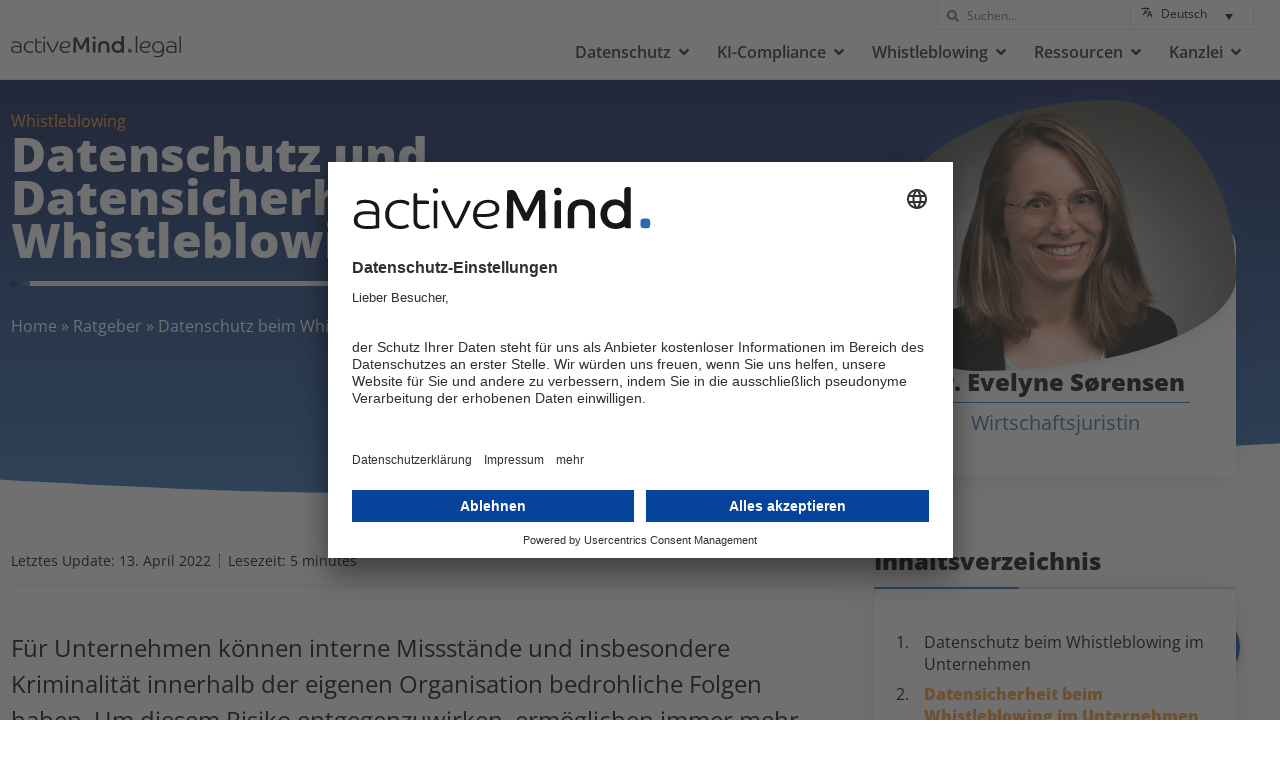

--- FILE ---
content_type: text/html; charset=UTF-8
request_url: https://www.activemind.legal/de/guides/whistleblowing-datenschutz/
body_size: 43782
content:
<!doctype html>
<html lang="de-DE">
<head>
	<meta charset="UTF-8">
	<meta name="viewport" content="width=device-width, initial-scale=1">
	<link rel="profile" href="https://gmpg.org/xfn/11">
	<meta name='robots' content='index, follow, max-image-preview:large, max-snippet:-1, max-video-preview:-1' />
	<style>img:is([sizes="auto" i], [sizes^="auto," i]) { contain-intrinsic-size: 3000px 1500px }</style>
	<meta name="dlm-version" content="5.1.6">
	<!-- This site is optimized with the Yoast SEO plugin v26.4 - https://yoast.com/wordpress/plugins/seo/ -->
	<title>Datenschutz und Datensicherheit beim Whistleblowing | activeMind.legal</title>
	<meta name="description" content="So erfüllen Sie die Vorgaben der DSGVO an Datenschutz und Datensicherheit bei Errichtung + Betrieb eines Hinweisgeber-Systems im Unternehmen." />
	<link rel="canonical" href="https://www.activemind.legal/de/guides/whistleblowing-datenschutz/" />
	<meta property="og:locale" content="de_DE" />
	<meta property="og:type" content="article" />
	<meta property="og:title" content="Datenschutz und Datensicherheit beim Whistleblowing | activeMind.legal" />
	<meta property="og:description" content="So erfüllen Sie die Vorgaben der DSGVO an Datenschutz und Datensicherheit bei Errichtung + Betrieb eines Hinweisgeber-Systems im Unternehmen." />
	<meta property="og:url" content="https://www.activemind.legal/de/guides/whistleblowing-datenschutz/" />
	<meta property="og:site_name" content="activeMind.legal" />
	<meta property="article:published_time" content="2022-04-13T19:38:06+00:00" />
	<meta property="article:modified_time" content="2024-03-25T11:47:53+00:00" />
	<meta name="author" content="Dr. Evelyne Sørensen" />
	<meta name="twitter:card" content="summary_large_image" />
	<meta name="twitter:label1" content="Written by" />
	<meta name="twitter:data1" content="Dr. Evelyne Sørensen" />
	<meta name="twitter:label2" content="Est. reading time" />
	<meta name="twitter:data2" content="6 minutes" />
	<script type="application/ld+json" class="yoast-schema-graph">{"@context":"https://schema.org","@graph":[{"@type":"Article","@id":"https://www.activemind.legal/de/guides/whistleblowing-datenschutz/#article","isPartOf":{"@id":"https://www.activemind.legal/de/guides/whistleblowing-datenschutz/"},"author":{"name":"Dr. Evelyne Sørensen","@id":"https://www.activemind.legal/de/#/schema/person/798531de56683c03e64c040952c70cdc"},"headline":"Datenschutz und Datensicherheit beim Whistleblowing","datePublished":"2022-04-13T19:38:06+00:00","dateModified":"2024-03-25T11:47:53+00:00","mainEntityOfPage":{"@id":"https://www.activemind.legal/de/guides/whistleblowing-datenschutz/"},"wordCount":1264,"commentCount":0,"publisher":{"@id":"https://www.activemind.legal/de/#organization"},"articleSection":["Whistleblowing"],"inLanguage":"de-DE","potentialAction":[{"@type":"CommentAction","name":"Comment","target":["https://www.activemind.legal/de/guides/whistleblowing-datenschutz/#respond"]}]},{"@type":"WebPage","@id":"https://www.activemind.legal/de/guides/whistleblowing-datenschutz/","url":"https://www.activemind.legal/de/guides/whistleblowing-datenschutz/","name":"Datenschutz und Datensicherheit beim Whistleblowing | activeMind.legal","isPartOf":{"@id":"https://www.activemind.legal/de/#website"},"datePublished":"2022-04-13T19:38:06+00:00","dateModified":"2024-03-25T11:47:53+00:00","description":"So erfüllen Sie die Vorgaben der DSGVO an Datenschutz und Datensicherheit bei Errichtung + Betrieb eines Hinweisgeber-Systems im Unternehmen.","breadcrumb":{"@id":"https://www.activemind.legal/de/guides/whistleblowing-datenschutz/#breadcrumb"},"inLanguage":"de-DE","potentialAction":[{"@type":"ReadAction","target":["https://www.activemind.legal/de/guides/whistleblowing-datenschutz/"]}]},{"@type":"BreadcrumbList","@id":"https://www.activemind.legal/de/guides/whistleblowing-datenschutz/#breadcrumb","itemListElement":[{"@type":"ListItem","position":1,"name":"Home","item":"https://www.activemind.legal/de/"},{"@type":"ListItem","position":2,"name":"Ratgeber","item":"https://www.activemind.legal/de/guides/"},{"@type":"ListItem","position":3,"name":"Datenschutz beim Whistleblowing"}]},{"@type":"WebSite","@id":"https://www.activemind.legal/de/#website","url":"https://www.activemind.legal/de/","name":"activeMind.legal","description":"","publisher":{"@id":"https://www.activemind.legal/de/#organization"},"potentialAction":[{"@type":"SearchAction","target":{"@type":"EntryPoint","urlTemplate":"https://www.activemind.legal/de/?s={search_term_string}"},"query-input":{"@type":"PropertyValueSpecification","valueRequired":true,"valueName":"search_term_string"}}],"inLanguage":"de-DE"},{"@type":"Organization","@id":"https://www.activemind.legal/de/#organization","name":"activeMind.legal","alternateName":"activeMind.legal Rechtsanwaltsgesellschaft mbH","url":"https://www.activemind.legal/de/","logo":{"@type":"ImageObject","inLanguage":"de-DE","@id":"https://www.activemind.legal/de/#/schema/logo/image/","url":"https://storage.activemind.legal/wp-am-legal-cdn/wp-content/uploads/activeMind-legal_logo.svg","contentUrl":"https://storage.activemind.legal/wp-am-legal-cdn/wp-content/uploads/activeMind-legal_logo.svg","caption":"activeMind.legal"},"image":{"@id":"https://www.activemind.legal/de/#/schema/logo/image/"}},{"@type":"Person","@id":"https://www.activemind.legal/de/#/schema/person/798531de56683c03e64c040952c70cdc","name":"Dr. Evelyne Sørensen","url":"https://www.activemind.legal/de/guides/author/evelynesoerensen/"}]}</script>
	<!-- / Yoast SEO plugin. -->


<link rel="alternate" type="application/rss+xml" title="activeMind.legal &raquo; Feed" href="https://www.activemind.legal/de/feed/" />
<link rel="alternate" type="application/rss+xml" title="activeMind.legal &raquo; Comments Feed" href="https://www.activemind.legal/de/comments/feed/" />
<link rel="alternate" type="application/rss+xml" title="activeMind.legal &raquo; Datenschutz und Datensicherheit beim Whistleblowing Comments Feed" href="https://www.activemind.legal/de/guides/whistleblowing-datenschutz/feed/" />
<script>
window._wpemojiSettings = {"baseUrl":"https:\/\/s.w.org\/images\/core\/emoji\/15.0.3\/72x72\/","ext":".png","svgUrl":"https:\/\/s.w.org\/images\/core\/emoji\/15.0.3\/svg\/","svgExt":".svg","source":{"concatemoji":"https:\/\/www.activemind.legal\/wp-includes\/js\/wp-emoji-release.min.js?ver=6.7.4"}};
/*! This file is auto-generated */
!function(i,n){var o,s,e;function c(e){try{var t={supportTests:e,timestamp:(new Date).valueOf()};sessionStorage.setItem(o,JSON.stringify(t))}catch(e){}}function p(e,t,n){e.clearRect(0,0,e.canvas.width,e.canvas.height),e.fillText(t,0,0);var t=new Uint32Array(e.getImageData(0,0,e.canvas.width,e.canvas.height).data),r=(e.clearRect(0,0,e.canvas.width,e.canvas.height),e.fillText(n,0,0),new Uint32Array(e.getImageData(0,0,e.canvas.width,e.canvas.height).data));return t.every(function(e,t){return e===r[t]})}function u(e,t,n){switch(t){case"flag":return n(e,"\ud83c\udff3\ufe0f\u200d\u26a7\ufe0f","\ud83c\udff3\ufe0f\u200b\u26a7\ufe0f")?!1:!n(e,"\ud83c\uddfa\ud83c\uddf3","\ud83c\uddfa\u200b\ud83c\uddf3")&&!n(e,"\ud83c\udff4\udb40\udc67\udb40\udc62\udb40\udc65\udb40\udc6e\udb40\udc67\udb40\udc7f","\ud83c\udff4\u200b\udb40\udc67\u200b\udb40\udc62\u200b\udb40\udc65\u200b\udb40\udc6e\u200b\udb40\udc67\u200b\udb40\udc7f");case"emoji":return!n(e,"\ud83d\udc26\u200d\u2b1b","\ud83d\udc26\u200b\u2b1b")}return!1}function f(e,t,n){var r="undefined"!=typeof WorkerGlobalScope&&self instanceof WorkerGlobalScope?new OffscreenCanvas(300,150):i.createElement("canvas"),a=r.getContext("2d",{willReadFrequently:!0}),o=(a.textBaseline="top",a.font="600 32px Arial",{});return e.forEach(function(e){o[e]=t(a,e,n)}),o}function t(e){var t=i.createElement("script");t.src=e,t.defer=!0,i.head.appendChild(t)}"undefined"!=typeof Promise&&(o="wpEmojiSettingsSupports",s=["flag","emoji"],n.supports={everything:!0,everythingExceptFlag:!0},e=new Promise(function(e){i.addEventListener("DOMContentLoaded",e,{once:!0})}),new Promise(function(t){var n=function(){try{var e=JSON.parse(sessionStorage.getItem(o));if("object"==typeof e&&"number"==typeof e.timestamp&&(new Date).valueOf()<e.timestamp+604800&&"object"==typeof e.supportTests)return e.supportTests}catch(e){}return null}();if(!n){if("undefined"!=typeof Worker&&"undefined"!=typeof OffscreenCanvas&&"undefined"!=typeof URL&&URL.createObjectURL&&"undefined"!=typeof Blob)try{var e="postMessage("+f.toString()+"("+[JSON.stringify(s),u.toString(),p.toString()].join(",")+"));",r=new Blob([e],{type:"text/javascript"}),a=new Worker(URL.createObjectURL(r),{name:"wpTestEmojiSupports"});return void(a.onmessage=function(e){c(n=e.data),a.terminate(),t(n)})}catch(e){}c(n=f(s,u,p))}t(n)}).then(function(e){for(var t in e)n.supports[t]=e[t],n.supports.everything=n.supports.everything&&n.supports[t],"flag"!==t&&(n.supports.everythingExceptFlag=n.supports.everythingExceptFlag&&n.supports[t]);n.supports.everythingExceptFlag=n.supports.everythingExceptFlag&&!n.supports.flag,n.DOMReady=!1,n.readyCallback=function(){n.DOMReady=!0}}).then(function(){return e}).then(function(){var e;n.supports.everything||(n.readyCallback(),(e=n.source||{}).concatemoji?t(e.concatemoji):e.wpemoji&&e.twemoji&&(t(e.twemoji),t(e.wpemoji)))}))}((window,document),window._wpemojiSettings);
</script>
<style id='wp-emoji-styles-inline-css'>

	img.wp-smiley, img.emoji {
		display: inline !important;
		border: none !important;
		box-shadow: none !important;
		height: 1em !important;
		width: 1em !important;
		margin: 0 0.07em !important;
		vertical-align: -0.1em !important;
		background: none !important;
		padding: 0 !important;
	}
</style>
<style id='safe-svg-svg-icon-style-inline-css'>
.safe-svg-cover{text-align:center}.safe-svg-cover .safe-svg-inside{display:inline-block;max-width:100%}.safe-svg-cover svg{fill:currentColor;height:100%;max-height:100%;max-width:100%;width:100%}

</style>
<style id='filebird-block-filebird-gallery-style-inline-css'>
ul.filebird-block-filebird-gallery{margin:auto!important;padding:0!important;width:100%}ul.filebird-block-filebird-gallery.layout-grid{display:grid;grid-gap:20px;align-items:stretch;grid-template-columns:repeat(var(--columns),1fr);justify-items:stretch}ul.filebird-block-filebird-gallery.layout-grid li img{border:1px solid #ccc;box-shadow:2px 2px 6px 0 rgba(0,0,0,.3);height:100%;max-width:100%;-o-object-fit:cover;object-fit:cover;width:100%}ul.filebird-block-filebird-gallery.layout-masonry{-moz-column-count:var(--columns);-moz-column-gap:var(--space);column-gap:var(--space);-moz-column-width:var(--min-width);columns:var(--min-width) var(--columns);display:block;overflow:auto}ul.filebird-block-filebird-gallery.layout-masonry li{margin-bottom:var(--space)}ul.filebird-block-filebird-gallery li{list-style:none}ul.filebird-block-filebird-gallery li figure{height:100%;margin:0;padding:0;position:relative;width:100%}ul.filebird-block-filebird-gallery li figure figcaption{background:linear-gradient(0deg,rgba(0,0,0,.7),rgba(0,0,0,.3) 70%,transparent);bottom:0;box-sizing:border-box;color:#fff;font-size:.8em;margin:0;max-height:100%;overflow:auto;padding:3em .77em .7em;position:absolute;text-align:center;width:100%;z-index:2}ul.filebird-block-filebird-gallery li figure figcaption a{color:inherit}

</style>
<style id='global-styles-inline-css'>
:root{--wp--preset--aspect-ratio--square: 1;--wp--preset--aspect-ratio--4-3: 4/3;--wp--preset--aspect-ratio--3-4: 3/4;--wp--preset--aspect-ratio--3-2: 3/2;--wp--preset--aspect-ratio--2-3: 2/3;--wp--preset--aspect-ratio--16-9: 16/9;--wp--preset--aspect-ratio--9-16: 9/16;--wp--preset--color--black: #000000;--wp--preset--color--cyan-bluish-gray: #abb8c3;--wp--preset--color--white: #ffffff;--wp--preset--color--pale-pink: #f78da7;--wp--preset--color--vivid-red: #cf2e2e;--wp--preset--color--luminous-vivid-orange: #ff6900;--wp--preset--color--luminous-vivid-amber: #fcb900;--wp--preset--color--light-green-cyan: #7bdcb5;--wp--preset--color--vivid-green-cyan: #00d084;--wp--preset--color--pale-cyan-blue: #8ed1fc;--wp--preset--color--vivid-cyan-blue: #0693e3;--wp--preset--color--vivid-purple: #9b51e0;--wp--preset--gradient--vivid-cyan-blue-to-vivid-purple: linear-gradient(135deg,rgba(6,147,227,1) 0%,rgb(155,81,224) 100%);--wp--preset--gradient--light-green-cyan-to-vivid-green-cyan: linear-gradient(135deg,rgb(122,220,180) 0%,rgb(0,208,130) 100%);--wp--preset--gradient--luminous-vivid-amber-to-luminous-vivid-orange: linear-gradient(135deg,rgba(252,185,0,1) 0%,rgba(255,105,0,1) 100%);--wp--preset--gradient--luminous-vivid-orange-to-vivid-red: linear-gradient(135deg,rgba(255,105,0,1) 0%,rgb(207,46,46) 100%);--wp--preset--gradient--very-light-gray-to-cyan-bluish-gray: linear-gradient(135deg,rgb(238,238,238) 0%,rgb(169,184,195) 100%);--wp--preset--gradient--cool-to-warm-spectrum: linear-gradient(135deg,rgb(74,234,220) 0%,rgb(151,120,209) 20%,rgb(207,42,186) 40%,rgb(238,44,130) 60%,rgb(251,105,98) 80%,rgb(254,248,76) 100%);--wp--preset--gradient--blush-light-purple: linear-gradient(135deg,rgb(255,206,236) 0%,rgb(152,150,240) 100%);--wp--preset--gradient--blush-bordeaux: linear-gradient(135deg,rgb(254,205,165) 0%,rgb(254,45,45) 50%,rgb(107,0,62) 100%);--wp--preset--gradient--luminous-dusk: linear-gradient(135deg,rgb(255,203,112) 0%,rgb(199,81,192) 50%,rgb(65,88,208) 100%);--wp--preset--gradient--pale-ocean: linear-gradient(135deg,rgb(255,245,203) 0%,rgb(182,227,212) 50%,rgb(51,167,181) 100%);--wp--preset--gradient--electric-grass: linear-gradient(135deg,rgb(202,248,128) 0%,rgb(113,206,126) 100%);--wp--preset--gradient--midnight: linear-gradient(135deg,rgb(2,3,129) 0%,rgb(40,116,252) 100%);--wp--preset--font-size--small: 13px;--wp--preset--font-size--medium: 20px;--wp--preset--font-size--large: 36px;--wp--preset--font-size--x-large: 42px;--wp--preset--spacing--20: 0.44rem;--wp--preset--spacing--30: 0.67rem;--wp--preset--spacing--40: 1rem;--wp--preset--spacing--50: 1.5rem;--wp--preset--spacing--60: 2.25rem;--wp--preset--spacing--70: 3.38rem;--wp--preset--spacing--80: 5.06rem;--wp--preset--shadow--natural: 6px 6px 9px rgba(0, 0, 0, 0.2);--wp--preset--shadow--deep: 12px 12px 50px rgba(0, 0, 0, 0.4);--wp--preset--shadow--sharp: 6px 6px 0px rgba(0, 0, 0, 0.2);--wp--preset--shadow--outlined: 6px 6px 0px -3px rgba(255, 255, 255, 1), 6px 6px rgba(0, 0, 0, 1);--wp--preset--shadow--crisp: 6px 6px 0px rgba(0, 0, 0, 1);}:root { --wp--style--global--content-size: 800px;--wp--style--global--wide-size: 1200px; }:where(body) { margin: 0; }.wp-site-blocks > .alignleft { float: left; margin-right: 2em; }.wp-site-blocks > .alignright { float: right; margin-left: 2em; }.wp-site-blocks > .aligncenter { justify-content: center; margin-left: auto; margin-right: auto; }:where(.wp-site-blocks) > * { margin-block-start: 24px; margin-block-end: 0; }:where(.wp-site-blocks) > :first-child { margin-block-start: 0; }:where(.wp-site-blocks) > :last-child { margin-block-end: 0; }:root { --wp--style--block-gap: 24px; }:root :where(.is-layout-flow) > :first-child{margin-block-start: 0;}:root :where(.is-layout-flow) > :last-child{margin-block-end: 0;}:root :where(.is-layout-flow) > *{margin-block-start: 24px;margin-block-end: 0;}:root :where(.is-layout-constrained) > :first-child{margin-block-start: 0;}:root :where(.is-layout-constrained) > :last-child{margin-block-end: 0;}:root :where(.is-layout-constrained) > *{margin-block-start: 24px;margin-block-end: 0;}:root :where(.is-layout-flex){gap: 24px;}:root :where(.is-layout-grid){gap: 24px;}.is-layout-flow > .alignleft{float: left;margin-inline-start: 0;margin-inline-end: 2em;}.is-layout-flow > .alignright{float: right;margin-inline-start: 2em;margin-inline-end: 0;}.is-layout-flow > .aligncenter{margin-left: auto !important;margin-right: auto !important;}.is-layout-constrained > .alignleft{float: left;margin-inline-start: 0;margin-inline-end: 2em;}.is-layout-constrained > .alignright{float: right;margin-inline-start: 2em;margin-inline-end: 0;}.is-layout-constrained > .aligncenter{margin-left: auto !important;margin-right: auto !important;}.is-layout-constrained > :where(:not(.alignleft):not(.alignright):not(.alignfull)){max-width: var(--wp--style--global--content-size);margin-left: auto !important;margin-right: auto !important;}.is-layout-constrained > .alignwide{max-width: var(--wp--style--global--wide-size);}body .is-layout-flex{display: flex;}.is-layout-flex{flex-wrap: wrap;align-items: center;}.is-layout-flex > :is(*, div){margin: 0;}body .is-layout-grid{display: grid;}.is-layout-grid > :is(*, div){margin: 0;}body{padding-top: 0px;padding-right: 0px;padding-bottom: 0px;padding-left: 0px;}a:where(:not(.wp-element-button)){text-decoration: underline;}:root :where(.wp-element-button, .wp-block-button__link){background-color: #32373c;border-width: 0;color: #fff;font-family: inherit;font-size: inherit;line-height: inherit;padding: calc(0.667em + 2px) calc(1.333em + 2px);text-decoration: none;}.has-black-color{color: var(--wp--preset--color--black) !important;}.has-cyan-bluish-gray-color{color: var(--wp--preset--color--cyan-bluish-gray) !important;}.has-white-color{color: var(--wp--preset--color--white) !important;}.has-pale-pink-color{color: var(--wp--preset--color--pale-pink) !important;}.has-vivid-red-color{color: var(--wp--preset--color--vivid-red) !important;}.has-luminous-vivid-orange-color{color: var(--wp--preset--color--luminous-vivid-orange) !important;}.has-luminous-vivid-amber-color{color: var(--wp--preset--color--luminous-vivid-amber) !important;}.has-light-green-cyan-color{color: var(--wp--preset--color--light-green-cyan) !important;}.has-vivid-green-cyan-color{color: var(--wp--preset--color--vivid-green-cyan) !important;}.has-pale-cyan-blue-color{color: var(--wp--preset--color--pale-cyan-blue) !important;}.has-vivid-cyan-blue-color{color: var(--wp--preset--color--vivid-cyan-blue) !important;}.has-vivid-purple-color{color: var(--wp--preset--color--vivid-purple) !important;}.has-black-background-color{background-color: var(--wp--preset--color--black) !important;}.has-cyan-bluish-gray-background-color{background-color: var(--wp--preset--color--cyan-bluish-gray) !important;}.has-white-background-color{background-color: var(--wp--preset--color--white) !important;}.has-pale-pink-background-color{background-color: var(--wp--preset--color--pale-pink) !important;}.has-vivid-red-background-color{background-color: var(--wp--preset--color--vivid-red) !important;}.has-luminous-vivid-orange-background-color{background-color: var(--wp--preset--color--luminous-vivid-orange) !important;}.has-luminous-vivid-amber-background-color{background-color: var(--wp--preset--color--luminous-vivid-amber) !important;}.has-light-green-cyan-background-color{background-color: var(--wp--preset--color--light-green-cyan) !important;}.has-vivid-green-cyan-background-color{background-color: var(--wp--preset--color--vivid-green-cyan) !important;}.has-pale-cyan-blue-background-color{background-color: var(--wp--preset--color--pale-cyan-blue) !important;}.has-vivid-cyan-blue-background-color{background-color: var(--wp--preset--color--vivid-cyan-blue) !important;}.has-vivid-purple-background-color{background-color: var(--wp--preset--color--vivid-purple) !important;}.has-black-border-color{border-color: var(--wp--preset--color--black) !important;}.has-cyan-bluish-gray-border-color{border-color: var(--wp--preset--color--cyan-bluish-gray) !important;}.has-white-border-color{border-color: var(--wp--preset--color--white) !important;}.has-pale-pink-border-color{border-color: var(--wp--preset--color--pale-pink) !important;}.has-vivid-red-border-color{border-color: var(--wp--preset--color--vivid-red) !important;}.has-luminous-vivid-orange-border-color{border-color: var(--wp--preset--color--luminous-vivid-orange) !important;}.has-luminous-vivid-amber-border-color{border-color: var(--wp--preset--color--luminous-vivid-amber) !important;}.has-light-green-cyan-border-color{border-color: var(--wp--preset--color--light-green-cyan) !important;}.has-vivid-green-cyan-border-color{border-color: var(--wp--preset--color--vivid-green-cyan) !important;}.has-pale-cyan-blue-border-color{border-color: var(--wp--preset--color--pale-cyan-blue) !important;}.has-vivid-cyan-blue-border-color{border-color: var(--wp--preset--color--vivid-cyan-blue) !important;}.has-vivid-purple-border-color{border-color: var(--wp--preset--color--vivid-purple) !important;}.has-vivid-cyan-blue-to-vivid-purple-gradient-background{background: var(--wp--preset--gradient--vivid-cyan-blue-to-vivid-purple) !important;}.has-light-green-cyan-to-vivid-green-cyan-gradient-background{background: var(--wp--preset--gradient--light-green-cyan-to-vivid-green-cyan) !important;}.has-luminous-vivid-amber-to-luminous-vivid-orange-gradient-background{background: var(--wp--preset--gradient--luminous-vivid-amber-to-luminous-vivid-orange) !important;}.has-luminous-vivid-orange-to-vivid-red-gradient-background{background: var(--wp--preset--gradient--luminous-vivid-orange-to-vivid-red) !important;}.has-very-light-gray-to-cyan-bluish-gray-gradient-background{background: var(--wp--preset--gradient--very-light-gray-to-cyan-bluish-gray) !important;}.has-cool-to-warm-spectrum-gradient-background{background: var(--wp--preset--gradient--cool-to-warm-spectrum) !important;}.has-blush-light-purple-gradient-background{background: var(--wp--preset--gradient--blush-light-purple) !important;}.has-blush-bordeaux-gradient-background{background: var(--wp--preset--gradient--blush-bordeaux) !important;}.has-luminous-dusk-gradient-background{background: var(--wp--preset--gradient--luminous-dusk) !important;}.has-pale-ocean-gradient-background{background: var(--wp--preset--gradient--pale-ocean) !important;}.has-electric-grass-gradient-background{background: var(--wp--preset--gradient--electric-grass) !important;}.has-midnight-gradient-background{background: var(--wp--preset--gradient--midnight) !important;}.has-small-font-size{font-size: var(--wp--preset--font-size--small) !important;}.has-medium-font-size{font-size: var(--wp--preset--font-size--medium) !important;}.has-large-font-size{font-size: var(--wp--preset--font-size--large) !important;}.has-x-large-font-size{font-size: var(--wp--preset--font-size--x-large) !important;}
:root :where(.wp-block-pullquote){font-size: 1.5em;line-height: 1.6;}
</style>
<link rel='stylesheet' id='am-gesetzestexte-css' href='https://www.activemind.legal/wp-content/plugins/am-gesetzestexte/public/css/am-gesetzestexte-public.css?ver=2.9.1' media='all' />
<link rel='stylesheet' id='multiselect-css-css' href='https://www.activemind.legal/wp-content/plugins/creport/lib/jquery.multiselect.css?ver=6.7.4' media='all' />
<link rel='stylesheet' id='report-css-css' href='https://www.activemind.legal/wp-content/plugins/creport/lib/report.css?ver=6.7.4' media='all' />
<link rel='stylesheet' id='wpml-legacy-dropdown-click-0-css' href='https://www.activemind.legal/wp-content/plugins/sitepress-multilingual-cms/templates/language-switchers/legacy-dropdown-click/style.min.css?ver=1' media='all' />
<link rel='stylesheet' id='hello-elementor-css' href='https://storage.activemind.legal/wp-am-legal-cdn/wp-content/themes/hello-elementor/assets/css/reset.css?ver=3.4.5' media='all' />
<link rel='stylesheet' id='hello-elementor-theme-style-css' href='https://storage.activemind.legal/wp-am-legal-cdn/wp-content/themes/hello-elementor/assets/css/theme.css?ver=3.4.5' media='all' />
<link rel='stylesheet' id='hello-elementor-header-footer-css' href='https://storage.activemind.legal/wp-am-legal-cdn/wp-content/themes/hello-elementor/assets/css/header-footer.css?ver=3.4.5' media='all' />
<link rel='stylesheet' id='elementor-frontend-css' href='https://storage.activemind.legal/wp-am-legal-cdn/wp-content/uploads/elementor/css/custom-frontend.min.css?ver=1765279345' media='all' />
<style id='elementor-frontend-inline-css'>
.elementor-kit-5{--e-global-color-primary:#2668B2;--e-global-color-secondary:#00104B;--e-global-color-text:#000000;--e-global-color-accent:#F89723;--e-global-color-2a683d7:#FFFFFFBF;--e-global-color-67b31ac:#FFFFFF;--e-global-color-e750135:#E3E3E3;--e-global-color-8c39dd0:#2668B217;--e-global-color-7d4c5db:#F5F9FF;--e-global-color-40c58b4:#F8972330;--e-global-color-e95b908:#C35354;--e-global-color-77b8e80:#C3535430;--e-global-typography-primary-font-family:"Open Sans Local";--e-global-typography-primary-font-weight:normal;--e-global-typography-secondary-font-family:"Open Sans Local";--e-global-typography-secondary-font-weight:800;--e-global-typography-text-font-family:"Open Sans Local";--e-global-typography-text-font-size:20px;--e-global-typography-text-font-weight:400;--e-global-typography-text-line-height:1.4em;--e-global-typography-accent-font-family:"Open Sans Local";--e-global-typography-accent-font-weight:400;--e-global-typography-b96cefb-font-family:"Open Sans Local";--e-global-typography-b96cefb-font-size:12px;--e-global-typography-b96cefb-font-weight:400;--e-global-typography-d0063ab-font-family:"Open Sans Local";--e-global-typography-d0063ab-font-size:1.2em;--e-global-typography-d0063ab-font-weight:400;--e-global-typography-d0063ab-line-height:1.5em;--e-global-typography-fdaf18f-font-family:"Open Sans Local";--e-global-typography-fdaf18f-font-size:20px;--e-global-typography-fdaf18f-font-weight:400;--e-global-typography-fdaf18f-line-height:1.5em;--e-global-typography-e64f3fb-font-family:"Open Sans Local";--e-global-typography-e64f3fb-font-size:0.8em;--e-global-typography-e64f3fb-font-weight:800;color:var( --e-global-color-text );font-family:"Open Sans Local", Sans-serif;font-size:20px;font-weight:400;line-height:1.4em;}.elementor-kit-5 button,.elementor-kit-5 input[type="button"],.elementor-kit-5 input[type="submit"],.elementor-kit-5 .elementor-button{background-color:var( --e-global-color-accent );font-family:"Open Sans Local", Sans-serif;font-size:0.8em;font-weight:800;line-height:1.4em;color:var( --e-global-color-67b31ac );box-shadow:0px 0px 10px 0px rgba(0, 0, 0, 0.25);border-style:solid;border-width:1px 1px 1px 1px;border-color:var( --e-global-color-accent );}.elementor-kit-5 button:hover,.elementor-kit-5 button:focus,.elementor-kit-5 input[type="button"]:hover,.elementor-kit-5 input[type="button"]:focus,.elementor-kit-5 input[type="submit"]:hover,.elementor-kit-5 input[type="submit"]:focus,.elementor-kit-5 .elementor-button:hover,.elementor-kit-5 .elementor-button:focus{background-color:var( --e-global-color-67b31ac );color:var( --e-global-color-accent );border-style:solid;border-width:1px 1px 1px 1px;border-color:var( --e-global-color-accent );}.elementor-kit-5 e-page-transition{background-color:#FFBC7D;}.elementor-kit-5 p{margin-block-end:0.5em;}.elementor-kit-5 a{color:var( --e-global-color-primary );font-family:"Open Sans Local", Sans-serif;}.elementor-kit-5 a:hover{color:var( --e-global-color-accent );}.elementor-kit-5 h1{color:var( --e-global-color-text );font-family:"Open Sans Local", Sans-serif;font-size:3rem;font-weight:800;line-height:0.9em;}.elementor-kit-5 h2{color:var( --e-global-color-text );font-family:"Open Sans Local", Sans-serif;font-size:1.4em;font-weight:800;line-height:1.1em;}.elementor-kit-5 h3{color:#000000;font-family:"Open Sans Local", Sans-serif;font-size:1.2em;font-weight:700;line-height:1.2em;}.elementor-kit-5 h4{color:var( --e-global-color-text );font-family:"Open Sans Local", Sans-serif;font-size:1em;font-weight:800;}.elementor-kit-5 label{font-family:var( --e-global-typography-secondary-font-family ), Sans-serif;font-weight:var( --e-global-typography-secondary-font-weight );}.elementor-kit-5 input:not([type="button"]):not([type="submit"]),.elementor-kit-5 textarea,.elementor-kit-5 .elementor-field-textual{font-family:"Open Sans Local", Sans-serif;font-size:0.8em;font-weight:800;}.elementor-section.elementor-section-boxed > .elementor-container{max-width:1278px;}.e-con{--container-max-width:1278px;}.elementor-widget:not(:last-child){margin-block-end:20px;}.elementor-element{--widgets-spacing:20px 20px;--widgets-spacing-row:20px;--widgets-spacing-column:20px;}{}h1.entry-title{display:var(--page-title-display);}@media(max-width:1024px){.elementor-section.elementor-section-boxed > .elementor-container{max-width:1024px;}.e-con{--container-max-width:1024px;}}@media(max-width:767px){.elementor-section.elementor-section-boxed > .elementor-container{max-width:767px;}.e-con{--container-max-width:767px;}}/* Start Custom Fonts CSS */@font-face {
	font-family: 'Open Sans Local';
	font-style: normal;
	font-weight: normal;
	font-display: auto;
	src: url('https://storage.activemind.legal/wp-am-legal-cdn/wp-content/uploads/open-sans-v34-latin-regular.eot');
	src: url('https://storage.activemind.legal/wp-am-legal-cdn/wp-content/uploads/open-sans-v34-latin-regular.eot?#iefix') format('embedded-opentype'),
		url('https://storage.activemind.legal/wp-am-legal-cdn/wp-content/uploads/open-sans-v34-latin-regular.woff2') format('woff2'),
		url('https://storage.activemind.legal/wp-am-legal-cdn/wp-content/uploads/open-sans-v34-latin-regular.woff') format('woff'),
		url('https://storage.activemind.legal/wp-am-legal-cdn/wp-content/uploads/open-sans-v34-latin-regular.ttf') format('truetype'),
		url('https://storage.activemind.legal/wp-am-legal-cdn/wp-content/uploads/open-sans-v34-latin-regular.svg#OpenSansLocal') format('svg');
}
@font-face {
	font-family: 'Open Sans Local';
	font-style: italic;
	font-weight: normal;
	font-display: auto;
	src: url('https://storage.activemind.legal/wp-am-legal-cdn/wp-content/uploads/open-sans-v34-latin-italic.eot');
	src: url('https://storage.activemind.legal/wp-am-legal-cdn/wp-content/uploads/open-sans-v34-latin-italic.eot?#iefix') format('embedded-opentype'),
		url('https://storage.activemind.legal/wp-am-legal-cdn/wp-content/uploads/open-sans-v34-latin-italic.woff2') format('woff2'),
		url('https://storage.activemind.legal/wp-am-legal-cdn/wp-content/uploads/open-sans-v34-latin-italic.woff') format('woff'),
		url('https://storage.activemind.legal/wp-am-legal-cdn/wp-content/uploads/open-sans-v34-latin-italic.ttf') format('truetype'),
		url('https://storage.activemind.legal/wp-am-legal-cdn/wp-content/uploads/open-sans-v34-latin-italic.svg#OpenSansLocal') format('svg');
}
@font-face {
	font-family: 'Open Sans Local';
	font-style: italic;
	font-weight: 800;
	font-display: auto;
	src: url('https://storage.activemind.legal/wp-am-legal-cdn/wp-content/uploads/open-sans-v34-latin-800italic.eot');
	src: url('https://storage.activemind.legal/wp-am-legal-cdn/wp-content/uploads/open-sans-v34-latin-800italic.eot?#iefix') format('embedded-opentype'),
		url('https://storage.activemind.legal/wp-am-legal-cdn/wp-content/uploads/open-sans-v34-latin-800italic.woff2') format('woff2'),
		url('https://storage.activemind.legal/wp-am-legal-cdn/wp-content/uploads/open-sans-v34-latin-800italic.woff') format('woff'),
		url('https://storage.activemind.legal/wp-am-legal-cdn/wp-content/uploads/open-sans-v34-latin-800italic.ttf') format('truetype'),
		url('https://storage.activemind.legal/wp-am-legal-cdn/wp-content/uploads/open-sans-v34-latin-800italic.svg#OpenSansLocal') format('svg');
}
@font-face {
	font-family: 'Open Sans Local';
	font-style: normal;
	font-weight: 800;
	font-display: auto;
	src: url('https://storage.activemind.legal/wp-am-legal-cdn/wp-content/uploads/open-sans-v34-latin-800.eot');
	src: url('https://storage.activemind.legal/wp-am-legal-cdn/wp-content/uploads/open-sans-v34-latin-800.eot?#iefix') format('embedded-opentype'),
		url('https://storage.activemind.legal/wp-am-legal-cdn/wp-content/uploads/open-sans-v34-latin-800.woff2') format('woff2'),
		url('https://storage.activemind.legal/wp-am-legal-cdn/wp-content/uploads/open-sans-v34-latin-800.woff') format('woff'),
		url('https://storage.activemind.legal/wp-am-legal-cdn/wp-content/uploads/open-sans-v34-latin-800.ttf') format('truetype'),
		url('https://storage.activemind.legal/wp-am-legal-cdn/wp-content/uploads/open-sans-v34-latin-800.svg#OpenSansLocal') format('svg');
}
@font-face {
	font-family: 'Open Sans Local';
	font-style: italic;
	font-weight: 600;
	font-display: auto;
	src: url('https://storage.activemind.legal/wp-am-legal-cdn/wp-content/uploads/open-sans-v34-latin-600italic.eot');
	src: url('https://storage.activemind.legal/wp-am-legal-cdn/wp-content/uploads/open-sans-v34-latin-600italic.eot?#iefix') format('embedded-opentype'),
		url('https://storage.activemind.legal/wp-am-legal-cdn/wp-content/uploads/open-sans-v34-latin-600italic.woff2') format('woff2'),
		url('https://storage.activemind.legal/wp-am-legal-cdn/wp-content/uploads/open-sans-v34-latin-600italic.woff') format('woff'),
		url('https://storage.activemind.legal/wp-am-legal-cdn/wp-content/uploads/open-sans-v34-latin-600italic.ttf') format('truetype'),
		url('https://storage.activemind.legal/wp-am-legal-cdn/wp-content/uploads/open-sans-v34-latin-600italic.svg#OpenSansLocal') format('svg');
}
@font-face {
	font-family: 'Open Sans Local';
	font-style: normal;
	font-weight: 600;
	font-display: auto;
	src: url('https://storage.activemind.legal/wp-am-legal-cdn/wp-content/uploads/open-sans-v34-latin-600.eot');
	src: url('https://storage.activemind.legal/wp-am-legal-cdn/wp-content/uploads/open-sans-v34-latin-600.eot?#iefix') format('embedded-opentype'),
		url('https://storage.activemind.legal/wp-am-legal-cdn/wp-content/uploads/open-sans-v34-latin-600.woff2') format('woff2'),
		url('https://storage.activemind.legal/wp-am-legal-cdn/wp-content/uploads/open-sans-v34-latin-600.woff') format('woff'),
		url('https://storage.activemind.legal/wp-am-legal-cdn/wp-content/uploads/open-sans-v34-latin-600.ttf') format('truetype'),
		url('https://storage.activemind.legal/wp-am-legal-cdn/wp-content/uploads/open-sans-v34-latin-600.svg#OpenSansLocal') format('svg');
}
@font-face {
	font-family: 'Open Sans Local';
	font-style: italic;
	font-weight: 300;
	font-display: auto;
	src: url('https://storage.activemind.legal/wp-am-legal-cdn/wp-content/uploads/open-sans-v34-latin-300italic.eot');
	src: url('https://storage.activemind.legal/wp-am-legal-cdn/wp-content/uploads/open-sans-v34-latin-300italic.eot?#iefix') format('embedded-opentype'),
		url('https://storage.activemind.legal/wp-am-legal-cdn/wp-content/uploads/open-sans-v34-latin-300italic.woff2') format('woff2'),
		url('https://storage.activemind.legal/wp-am-legal-cdn/wp-content/uploads/open-sans-v34-latin-300italic.woff') format('woff'),
		url('https://storage.activemind.legal/wp-am-legal-cdn/wp-content/uploads/open-sans-v34-latin-300italic.ttf') format('truetype'),
		url('https://storage.activemind.legal/wp-am-legal-cdn/wp-content/uploads/open-sans-v34-latin-300italic.svg#OpenSansLocal') format('svg');
}
@font-face {
	font-family: 'Open Sans Local';
	font-style: normal;
	font-weight: 300;
	font-display: auto;
	src: url('https://storage.activemind.legal/wp-am-legal-cdn/wp-content/uploads/open-sans-v34-latin-300.eot');
	src: url('https://storage.activemind.legal/wp-am-legal-cdn/wp-content/uploads/open-sans-v34-latin-300.eot?#iefix') format('embedded-opentype'),
		url('https://storage.activemind.legal/wp-am-legal-cdn/wp-content/uploads/open-sans-v34-latin-300.woff2') format('woff2'),
		url('https://storage.activemind.legal/wp-am-legal-cdn/wp-content/uploads/open-sans-v34-latin-300.woff') format('woff'),
		url('https://storage.activemind.legal/wp-am-legal-cdn/wp-content/uploads/open-sans-v34-latin-300.ttf') format('truetype'),
		url('https://storage.activemind.legal/wp-am-legal-cdn/wp-content/uploads/open-sans-v34-latin-300.svg#OpenSansLocal') format('svg');
}
/* End Custom Fonts CSS */
.elementor-684 .elementor-element.elementor-element-7a283038{font-family:var( --e-global-typography-d0063ab-font-family ), Sans-serif;font-size:var( --e-global-typography-d0063ab-font-size );font-weight:var( --e-global-typography-d0063ab-font-weight );line-height:var( --e-global-typography-d0063ab-line-height );}.elementor-684 .elementor-element.elementor-global-19579 .elementor-cta .elementor-cta__bg, .elementor-684 .elementor-element.elementor-global-19579 .elementor-cta .elementor-cta__bg-overlay{transition-duration:1500ms;}.elementor-684 .elementor-element.elementor-global-19579 > .elementor-widget-container{background-color:transparent;margin:2em 0em 2em 0em;background-image:linear-gradient(180deg, var( --e-global-color-primary ) 0%, var( --e-global-color-secondary ) 100%);border-radius:5px 5px 5px 5px;box-shadow:0px 0px 10px 0px rgba(0, 0, 0, 0.25);}.elementor-684 .elementor-element.elementor-global-19579 .elementor-cta__content{text-align:left;padding:0em 2em 0em 2em;background-color:#02010100;}.elementor-684 .elementor-element.elementor-global-19579 .elementor-cta__bg-wrapper{min-width:300px;}.elementor-684 .elementor-element.elementor-global-19579 .elementor-cta__description{font-weight:800;color:var( --e-global-color-67b31ac );}.elementor-684 .elementor-element.elementor-global-19579 .elementor-cta__description:not(:last-child){margin-bottom:25px;}.elementor-684 .elementor-element.elementor-global-19579 .elementor-cta:hover .elementor-cta__bg-overlay{background-color:#02010100;}.elementor-684 .elementor-element.elementor-global-19582 .elementor-cta .elementor-cta__bg, .elementor-684 .elementor-element.elementor-global-19582 .elementor-cta .elementor-cta__bg-overlay{transition-duration:1500ms;}.elementor-684 .elementor-element.elementor-global-19582 > .elementor-widget-container{background-color:transparent;margin:2em 0em 2em 0em;background-image:linear-gradient(180deg, var( --e-global-color-primary ) 0%, var( --e-global-color-secondary ) 100%);border-radius:5px 5px 5px 5px;box-shadow:0px 0px 10px 0px rgba(0, 0, 0, 0.25);}.elementor-684 .elementor-element.elementor-global-19582 .elementor-cta__content{text-align:left;padding:3em 3em 3em 3em;background-color:#2668B200;}.elementor-684 .elementor-element.elementor-global-19582 .elementor-cta__bg-wrapper{min-width:300px;}.elementor-684 .elementor-element.elementor-global-19582 .elementor-cta__title{font-family:var( --e-global-typography-secondary-font-family ), Sans-serif;font-weight:var( --e-global-typography-secondary-font-weight );color:var( --e-global-color-67b31ac );}.elementor-684 .elementor-element.elementor-global-19582 .elementor-cta__title:not(:last-child){margin-bottom:25px;}.elementor-684 .elementor-element.elementor-global-19582 .elementor-cta__description:not(:last-child){margin-bottom:25px;}.elementor-684 .elementor-element.elementor-global-19582 .elementor-cta__description{color:var( --e-global-color-67b31ac );}.elementor-684 .elementor-element.elementor-global-19582 .elementor-cta__button{color:var( --e-global-color-67b31ac );background-color:var( --e-global-color-accent );border-color:var( --e-global-color-accent );border-radius:5px;}.elementor-684 .elementor-element.elementor-global-19582 .elementor-cta__button:hover{color:var( --e-global-color-accent );background-color:var( --e-global-color-67b31ac );border-color:var( --e-global-color-accent );}.elementor-684 .elementor-element.elementor-global-19582 .elementor-cta:hover .elementor-cta__bg-overlay{background-color:#02010100;}@media(max-width:1920px){.elementor-684 .elementor-element.elementor-element-7a283038{font-size:var( --e-global-typography-d0063ab-font-size );line-height:var( --e-global-typography-d0063ab-line-height );}}@media(max-width:1024px){.elementor-684 .elementor-element.elementor-element-7a283038{font-size:var( --e-global-typography-d0063ab-font-size );line-height:var( --e-global-typography-d0063ab-line-height );}}@media(max-width:767px){.elementor-684 .elementor-element.elementor-element-7a283038{font-size:var( --e-global-typography-d0063ab-font-size );line-height:var( --e-global-typography-d0063ab-line-height );}.elementor-684 .elementor-element.elementor-global-19579 .elementor-cta__content{min-height:133px;}}
.elementor-17863 .elementor-element.elementor-element-1a02640{--display:flex;--min-height:80px;--flex-direction:row;--container-widget-width:calc( ( 1 - var( --container-widget-flex-grow ) ) * 100% );--container-widget-height:100%;--container-widget-flex-grow:1;--container-widget-align-self:stretch;--flex-wrap-mobile:wrap;--align-items:flex-end;--gap:20px 20px;--row-gap:20px;--column-gap:20px;border-style:solid;--border-style:solid;border-width:0px 0px 1px 0px;--border-top-width:0px;--border-right-width:0px;--border-bottom-width:1px;--border-left-width:0px;border-color:var( --e-global-color-e750135 );--border-color:var( --e-global-color-e750135 );--border-radius:0px 0px 1px 0px;box-shadow:0px 0px 10px 0px rgba(0, 0, 0, 0.1);--padding-top:0px;--padding-bottom:0px;--padding-left:0px;--padding-right:0px;--z-index:99;}.elementor-17863 .elementor-element.elementor-element-1a02640:not(.elementor-motion-effects-element-type-background), .elementor-17863 .elementor-element.elementor-element-1a02640 > .elementor-motion-effects-container > .elementor-motion-effects-layer{background-color:#ffffff;}.elementor-17863 .elementor-element.elementor-element-6e5385f > .elementor-widget-container{margin:0px 0px 0px 0px;padding:0px 0px 20px 10px;}.elementor-17863 .elementor-element.elementor-element-6e5385f{text-align:left;}.elementor-17863 .elementor-element.elementor-element-6e5385f img{width:100%;max-width:200px;}.elementor-17863 .elementor-element.elementor-element-2ffb452{--display:flex;--flex-direction:column;--container-widget-width:calc( ( 1 - var( --container-widget-flex-grow ) ) * 100% );--container-widget-height:initial;--container-widget-flex-grow:0;--container-widget-align-self:initial;--flex-wrap-mobile:wrap;--justify-content:flex-start;--align-items:flex-end;--gap:0px 0px;--row-gap:0px;--column-gap:0px;--padding-top:0px;--padding-bottom:0px;--padding-left:0px;--padding-right:0px;}.elementor-17863 .elementor-element.elementor-element-bef357c{--display:flex;--flex-direction:row;--container-widget-width:initial;--container-widget-height:100%;--container-widget-flex-grow:1;--container-widget-align-self:stretch;--flex-wrap-mobile:wrap;--justify-content:flex-end;--gap:0px 0px;--row-gap:0px;--column-gap:0px;--padding-top:0;--padding-bottom:0;--padding-left:0;--padding-right:10px;--z-index:199;}.elementor-17863 .elementor-element.elementor-element-bef357c.e-con{--align-self:flex-end;}.elementor-17863 .elementor-element.elementor-element-ff81a3d{width:auto;max-width:auto;align-self:flex-start;}.elementor-17863 .elementor-element.elementor-element-ff81a3d > .elementor-widget-container{border-style:solid;border-width:0px 0px 1px 1px;border-color:var( --e-global-color-e750135 );}.elementor-17863 .elementor-element.elementor-element-ff81a3d .elementor-search-form__container{min-height:26px;}.elementor-17863 .elementor-element.elementor-element-ff81a3d .elementor-search-form__submit{min-width:26px;}body:not(.rtl) .elementor-17863 .elementor-element.elementor-element-ff81a3d .elementor-search-form__icon{padding-left:calc(26px / 3);}body.rtl .elementor-17863 .elementor-element.elementor-element-ff81a3d .elementor-search-form__icon{padding-right:calc(26px / 3);}.elementor-17863 .elementor-element.elementor-element-ff81a3d .elementor-search-form__input, .elementor-17863 .elementor-element.elementor-element-ff81a3d.elementor-search-form--button-type-text .elementor-search-form__submit{padding-left:calc(26px / 3);padding-right:calc(26px / 3);}.elementor-17863 .elementor-element.elementor-element-ff81a3d .elementor-search-form__icon{--e-search-form-icon-size-minimal:12px;}.elementor-17863 .elementor-element.elementor-element-ff81a3d input[type="search"].elementor-search-form__input{font-family:"Open Sans Local", Sans-serif;font-size:12px;font-weight:400;line-height:1.4em;}.elementor-17863 .elementor-element.elementor-element-ff81a3d .elementor-search-form__input,
					.elementor-17863 .elementor-element.elementor-element-ff81a3d .elementor-search-form__icon,
					.elementor-17863 .elementor-element.elementor-element-ff81a3d .elementor-lightbox .dialog-lightbox-close-button,
					.elementor-17863 .elementor-element.elementor-element-ff81a3d .elementor-lightbox .dialog-lightbox-close-button:hover,
					.elementor-17863 .elementor-element.elementor-element-ff81a3d.elementor-search-form--skin-full_screen input[type="search"].elementor-search-form__input{color:var( --e-global-color-text );fill:var( --e-global-color-text );}.elementor-17863 .elementor-element.elementor-element-ff81a3d:not(.elementor-search-form--skin-full_screen) .elementor-search-form__container{background-color:var( --e-global-color-67b31ac );border-color:var( --e-global-color-e750135 );border-width:0px 0px 0px 0px;border-radius:0px;}.elementor-17863 .elementor-element.elementor-element-ff81a3d.elementor-search-form--skin-full_screen input[type="search"].elementor-search-form__input{background-color:var( --e-global-color-67b31ac );border-color:var( --e-global-color-e750135 );border-width:0px 0px 0px 0px;border-radius:0px;}.elementor-17863 .elementor-element.elementor-element-6077650{width:initial;max-width:initial;align-self:flex-start;}.elementor-17863 .elementor-element.elementor-element-6077650 > .elementor-widget-container{padding:0px 10px 0px 0px;border-style:solid;border-width:0px 1px 1px 1px;border-color:var( --e-global-color-e750135 );}.elementor-17863 .elementor-element.elementor-element-6077650 .wpml-elementor-ls .wpml-ls-item{font-family:"Open Sans Local", Sans-serif;font-size:12px;font-weight:400;}.elementor-17863 .elementor-element.elementor-element-6077650 .wpml-elementor-ls .wpml-ls-item:hover,
					.elementor-17863 .elementor-element.elementor-element-6077650 .wpml-elementor-ls .wpml-ls-item.wpml-ls-item__active,
					.elementor-17863 .elementor-element.elementor-element-6077650 .wpml-elementor-ls .wpml-ls-item.highlighted,
					.elementor-17863 .elementor-element.elementor-element-6077650 .wpml-elementor-ls .wpml-ls-item:focus{font-size:12px;}.elementor-17863 .elementor-element.elementor-element-70a74fc{--display:flex;--padding-top:0px;--padding-bottom:0px;--padding-left:0px;--padding-right:10px;--z-index:99;}.elementor-17863 .elementor-element.elementor-element-42ad500{--display:flex;--min-height:370px;--flex-direction:row;--container-widget-width:initial;--container-widget-height:100%;--container-widget-flex-grow:1;--container-widget-align-self:stretch;--flex-wrap-mobile:wrap;--gap:0px 0px;--row-gap:0px;--column-gap:0px;--padding-top:0px;--padding-bottom:0px;--padding-left:0px;--padding-right:0px;}.elementor-17863 .elementor-element.elementor-element-42ad500:not(.elementor-motion-effects-element-type-background), .elementor-17863 .elementor-element.elementor-element-42ad500 > .elementor-motion-effects-container > .elementor-motion-effects-layer{background-color:#FFFFFF00;}.elementor-17863 .elementor-element.elementor-element-32f9409{--display:flex;--flex-direction:column;--container-widget-width:calc( ( 1 - var( --container-widget-flex-grow ) ) * 100% );--container-widget-height:initial;--container-widget-flex-grow:0;--container-widget-align-self:initial;--flex-wrap-mobile:wrap;--justify-content:space-around;--align-items:flex-end;--overlay-opacity:1;--padding-top:50px;--padding-bottom:50px;--padding-left:50px;--padding-right:50px;}.elementor-17863 .elementor-element.elementor-element-32f9409:not(.elementor-motion-effects-element-type-background), .elementor-17863 .elementor-element.elementor-element-32f9409 > .elementor-motion-effects-container > .elementor-motion-effects-layer{background-image:url("https://storage.activemind.legal/wp-am-legal-cdn/wp-content/uploads/activemind-mitarbeiter-10_1920a.jpg");background-position:-120px 0px;background-repeat:no-repeat;background-size:cover;}.elementor-17863 .elementor-element.elementor-element-32f9409::before, .elementor-17863 .elementor-element.elementor-element-32f9409 > .elementor-background-video-container::before, .elementor-17863 .elementor-element.elementor-element-32f9409 > .e-con-inner > .elementor-background-video-container::before, .elementor-17863 .elementor-element.elementor-element-32f9409 > .elementor-background-slideshow::before, .elementor-17863 .elementor-element.elementor-element-32f9409 > .e-con-inner > .elementor-background-slideshow::before, .elementor-17863 .elementor-element.elementor-element-32f9409 > .elementor-motion-effects-container > .elementor-motion-effects-layer::before{background-color:transparent;--background-overlay:'';background-image:linear-gradient(270deg, var( --e-global-color-primary ) 30%, #FFFFFF00 75%);}.elementor-17863 .elementor-element.elementor-element-f3196d7{--display:flex;--gap:0px 0px;--row-gap:0px;--column-gap:0px;}.elementor-17863 .elementor-element.elementor-element-8ede6dd{text-align:right;}.elementor-17863 .elementor-element.elementor-element-8ede6dd .elementor-heading-title{text-shadow:0px 0px 10px rgba(0,0,0,0.3);color:var( --e-global-color-67b31ac );}.elementor-17863 .elementor-element.elementor-element-e0fb784 > .elementor-widget-container{padding:0px 0px 20px 0px;}.elementor-17863 .elementor-element.elementor-element-e0fb784{text-align:right;}.elementor-17863 .elementor-element.elementor-element-e0fb784 .elementor-heading-title{text-shadow:0px 0px 10px rgba(0,0,0,0.3);color:var( --e-global-color-67b31ac );}.elementor-17863 .elementor-element.elementor-element-a8eb6c1{--display:flex;--flex-direction:column;--container-widget-width:100%;--container-widget-height:initial;--container-widget-flex-grow:0;--container-widget-align-self:initial;--flex-wrap-mobile:wrap;--gap:0px 0px;--row-gap:0px;--column-gap:0px;--padding-top:50px;--padding-bottom:50px;--padding-left:50px;--padding-right:50px;}.elementor-17863 .elementor-element.elementor-element-a8eb6c1:not(.elementor-motion-effects-element-type-background), .elementor-17863 .elementor-element.elementor-element-a8eb6c1 > .elementor-motion-effects-container > .elementor-motion-effects-layer{background-color:var( --e-global-color-67b31ac );}.elementor-17863 .elementor-element.elementor-element-6736f54 > .elementor-widget-container{padding:0px 0px 10px 0px;border-style:solid;border-width:0px 0px 01px 0px;}.elementor-17863 .elementor-element.elementor-element-88cfc1a .elementor-nav-menu .elementor-item{font-family:"Open Sans Local", Sans-serif;font-size:16px;font-weight:400;}.elementor-17863 .elementor-element.elementor-element-88cfc1a .elementor-nav-menu--main .elementor-item{color:var( --e-global-color-text );fill:var( --e-global-color-text );padding-left:15px;padding-right:15px;padding-top:10px;padding-bottom:10px;}.elementor-17863 .elementor-element.elementor-element-88cfc1a .elementor-nav-menu--main .elementor-item:hover,
					.elementor-17863 .elementor-element.elementor-element-88cfc1a .elementor-nav-menu--main .elementor-item.elementor-item-active,
					.elementor-17863 .elementor-element.elementor-element-88cfc1a .elementor-nav-menu--main .elementor-item.highlighted,
					.elementor-17863 .elementor-element.elementor-element-88cfc1a .elementor-nav-menu--main .elementor-item:focus{color:#fff;}.elementor-17863 .elementor-element.elementor-element-88cfc1a .elementor-nav-menu--main:not(.e--pointer-framed) .elementor-item:before,
					.elementor-17863 .elementor-element.elementor-element-88cfc1a .elementor-nav-menu--main:not(.e--pointer-framed) .elementor-item:after{background-color:var( --e-global-color-primary );}.elementor-17863 .elementor-element.elementor-element-88cfc1a .e--pointer-framed .elementor-item:before,
					.elementor-17863 .elementor-element.elementor-element-88cfc1a .e--pointer-framed .elementor-item:after{border-color:var( --e-global-color-primary );}.elementor-17863 .elementor-element.elementor-element-88cfc1a .elementor-nav-menu--main .elementor-item.elementor-item-active{color:var( --e-global-color-67b31ac );}.elementor-17863 .elementor-element.elementor-element-88cfc1a .elementor-nav-menu--main:not(.e--pointer-framed) .elementor-item.elementor-item-active:before,
					.elementor-17863 .elementor-element.elementor-element-88cfc1a .elementor-nav-menu--main:not(.e--pointer-framed) .elementor-item.elementor-item-active:after{background-color:var( --e-global-color-primary );}.elementor-17863 .elementor-element.elementor-element-88cfc1a .e--pointer-framed .elementor-item.elementor-item-active:before,
					.elementor-17863 .elementor-element.elementor-element-88cfc1a .e--pointer-framed .elementor-item.elementor-item-active:after{border-color:var( --e-global-color-primary );}.elementor-17863 .elementor-element.elementor-element-cad95e4 > .elementor-widget-container{padding:05px 0px 0px 0px;border-style:solid;border-width:1px 0px 0px 0px;border-color:var( --e-global-color-text );}.elementor-17863 .elementor-element.elementor-element-cad95e4{text-align:right;font-size:16px;font-weight:400;font-style:italic;color:var( --e-global-color-accent );}.elementor-17863 .elementor-element.elementor-element-bf1fcfb{--display:flex;--min-height:370px;--flex-direction:row;--container-widget-width:initial;--container-widget-height:100%;--container-widget-flex-grow:1;--container-widget-align-self:stretch;--flex-wrap-mobile:wrap;--gap:0px 0px;--row-gap:0px;--column-gap:0px;--padding-top:0px;--padding-bottom:0px;--padding-left:0px;--padding-right:0px;}.elementor-17863 .elementor-element.elementor-element-bf1fcfb:not(.elementor-motion-effects-element-type-background), .elementor-17863 .elementor-element.elementor-element-bf1fcfb > .elementor-motion-effects-container > .elementor-motion-effects-layer{background-color:#FFFFFF00;}.elementor-17863 .elementor-element.elementor-element-93731b1{--display:flex;--flex-direction:column;--container-widget-width:calc( ( 1 - var( --container-widget-flex-grow ) ) * 100% );--container-widget-height:initial;--container-widget-flex-grow:0;--container-widget-align-self:initial;--flex-wrap-mobile:wrap;--justify-content:space-around;--align-items:flex-end;--overlay-opacity:1;--padding-top:50px;--padding-bottom:50px;--padding-left:50px;--padding-right:50px;}.elementor-17863 .elementor-element.elementor-element-93731b1:not(.elementor-motion-effects-element-type-background), .elementor-17863 .elementor-element.elementor-element-93731b1 > .elementor-motion-effects-container > .elementor-motion-effects-layer{background-image:url("https://storage.activemind.legal/wp-am-legal-cdn/wp-content/uploads/activemind-mitarbeiter-16_quadratisch-1.jpg");background-position:-140px -100px;background-repeat:no-repeat;background-size:cover;}.elementor-17863 .elementor-element.elementor-element-93731b1::before, .elementor-17863 .elementor-element.elementor-element-93731b1 > .elementor-background-video-container::before, .elementor-17863 .elementor-element.elementor-element-93731b1 > .e-con-inner > .elementor-background-video-container::before, .elementor-17863 .elementor-element.elementor-element-93731b1 > .elementor-background-slideshow::before, .elementor-17863 .elementor-element.elementor-element-93731b1 > .e-con-inner > .elementor-background-slideshow::before, .elementor-17863 .elementor-element.elementor-element-93731b1 > .elementor-motion-effects-container > .elementor-motion-effects-layer::before{background-color:transparent;--background-overlay:'';background-image:linear-gradient(270deg, var( --e-global-color-primary ) 30%, #FFFFFF00 75%);}.elementor-17863 .elementor-element.elementor-element-d077821{--display:flex;--gap:0px 0px;--row-gap:0px;--column-gap:0px;}.elementor-17863 .elementor-element.elementor-element-b668128{text-align:right;}.elementor-17863 .elementor-element.elementor-element-b668128 .elementor-heading-title{text-shadow:0px 0px 10px rgba(0,0,0,0.3);color:var( --e-global-color-67b31ac );}.elementor-17863 .elementor-element.elementor-element-db31d17 > .elementor-widget-container{padding:0px 0px 20px 0px;}.elementor-17863 .elementor-element.elementor-element-db31d17{text-align:right;}.elementor-17863 .elementor-element.elementor-element-db31d17 .elementor-heading-title{text-shadow:0px 0px 10px rgba(0,0,0,0.3);color:var( --e-global-color-67b31ac );}.elementor-17863 .elementor-element.elementor-element-ce16055{--display:flex;--flex-direction:column;--container-widget-width:100%;--container-widget-height:initial;--container-widget-flex-grow:0;--container-widget-align-self:initial;--flex-wrap-mobile:wrap;--gap:0px 0px;--row-gap:0px;--column-gap:0px;--padding-top:50px;--padding-bottom:50px;--padding-left:50px;--padding-right:50px;}.elementor-17863 .elementor-element.elementor-element-ce16055:not(.elementor-motion-effects-element-type-background), .elementor-17863 .elementor-element.elementor-element-ce16055 > .elementor-motion-effects-container > .elementor-motion-effects-layer{background-color:var( --e-global-color-67b31ac );}.elementor-17863 .elementor-element.elementor-element-1f87482 > .elementor-widget-container{padding:0px 0px 10px 0px;border-style:solid;border-width:0px 0px 01px 0px;}.elementor-17863 .elementor-element.elementor-element-e7564bd .elementor-nav-menu .elementor-item{font-family:"Open Sans Local", Sans-serif;font-size:16px;font-weight:400;}.elementor-17863 .elementor-element.elementor-element-e7564bd .elementor-nav-menu--main .elementor-item{color:var( --e-global-color-text );fill:var( --e-global-color-text );padding-left:15px;padding-right:15px;padding-top:10px;padding-bottom:10px;}.elementor-17863 .elementor-element.elementor-element-e7564bd .elementor-nav-menu--main .elementor-item:hover,
					.elementor-17863 .elementor-element.elementor-element-e7564bd .elementor-nav-menu--main .elementor-item.elementor-item-active,
					.elementor-17863 .elementor-element.elementor-element-e7564bd .elementor-nav-menu--main .elementor-item.highlighted,
					.elementor-17863 .elementor-element.elementor-element-e7564bd .elementor-nav-menu--main .elementor-item:focus{color:#fff;}.elementor-17863 .elementor-element.elementor-element-e7564bd .elementor-nav-menu--main:not(.e--pointer-framed) .elementor-item:before,
					.elementor-17863 .elementor-element.elementor-element-e7564bd .elementor-nav-menu--main:not(.e--pointer-framed) .elementor-item:after{background-color:var( --e-global-color-primary );}.elementor-17863 .elementor-element.elementor-element-e7564bd .e--pointer-framed .elementor-item:before,
					.elementor-17863 .elementor-element.elementor-element-e7564bd .e--pointer-framed .elementor-item:after{border-color:var( --e-global-color-primary );}.elementor-17863 .elementor-element.elementor-element-e7564bd .elementor-nav-menu--main .elementor-item.elementor-item-active{color:var( --e-global-color-67b31ac );}.elementor-17863 .elementor-element.elementor-element-e7564bd .elementor-nav-menu--main:not(.e--pointer-framed) .elementor-item.elementor-item-active:before,
					.elementor-17863 .elementor-element.elementor-element-e7564bd .elementor-nav-menu--main:not(.e--pointer-framed) .elementor-item.elementor-item-active:after{background-color:var( --e-global-color-primary );}.elementor-17863 .elementor-element.elementor-element-e7564bd .e--pointer-framed .elementor-item.elementor-item-active:before,
					.elementor-17863 .elementor-element.elementor-element-e7564bd .e--pointer-framed .elementor-item.elementor-item-active:after{border-color:var( --e-global-color-primary );}.elementor-17863 .elementor-element.elementor-element-17a0ef2{--display:flex;--min-height:370px;--flex-direction:row;--container-widget-width:initial;--container-widget-height:100%;--container-widget-flex-grow:1;--container-widget-align-self:stretch;--flex-wrap-mobile:wrap;--gap:0px 0px;--row-gap:0px;--column-gap:0px;--padding-top:0px;--padding-bottom:0px;--padding-left:0px;--padding-right:0px;}.elementor-17863 .elementor-element.elementor-element-17a0ef2:not(.elementor-motion-effects-element-type-background), .elementor-17863 .elementor-element.elementor-element-17a0ef2 > .elementor-motion-effects-container > .elementor-motion-effects-layer{background-color:#FFFFFF00;}.elementor-17863 .elementor-element.elementor-element-6fd941c{--display:flex;--flex-direction:column;--container-widget-width:calc( ( 1 - var( --container-widget-flex-grow ) ) * 100% );--container-widget-height:initial;--container-widget-flex-grow:0;--container-widget-align-self:initial;--flex-wrap-mobile:wrap;--justify-content:space-around;--align-items:flex-end;--overlay-opacity:1;--padding-top:50px;--padding-bottom:50px;--padding-left:50px;--padding-right:50px;}.elementor-17863 .elementor-element.elementor-element-6fd941c:not(.elementor-motion-effects-element-type-background), .elementor-17863 .elementor-element.elementor-element-6fd941c > .elementor-motion-effects-container > .elementor-motion-effects-layer{background-image:url("https://storage.activemind.legal/wp-am-legal-cdn/wp-content/uploads/activemind-mitarbeiter-11_1920-1.jpg");background-position:-120px -40px;background-repeat:no-repeat;background-size:cover;}.elementor-17863 .elementor-element.elementor-element-6fd941c::before, .elementor-17863 .elementor-element.elementor-element-6fd941c > .elementor-background-video-container::before, .elementor-17863 .elementor-element.elementor-element-6fd941c > .e-con-inner > .elementor-background-video-container::before, .elementor-17863 .elementor-element.elementor-element-6fd941c > .elementor-background-slideshow::before, .elementor-17863 .elementor-element.elementor-element-6fd941c > .e-con-inner > .elementor-background-slideshow::before, .elementor-17863 .elementor-element.elementor-element-6fd941c > .elementor-motion-effects-container > .elementor-motion-effects-layer::before{background-color:transparent;--background-overlay:'';background-image:linear-gradient(270deg, var( --e-global-color-primary ) 30%, #FFFFFF00 75%);}.elementor-17863 .elementor-element.elementor-element-658b1c1{--display:flex;--gap:0px 0px;--row-gap:0px;--column-gap:0px;}.elementor-17863 .elementor-element.elementor-element-fbae2f2{text-align:right;}.elementor-17863 .elementor-element.elementor-element-fbae2f2 .elementor-heading-title{color:var( --e-global-color-67b31ac );}.elementor-17863 .elementor-element.elementor-element-8f7e6c8 > .elementor-widget-container{padding:0px 0px 20px 0px;}.elementor-17863 .elementor-element.elementor-element-8f7e6c8{text-align:right;}.elementor-17863 .elementor-element.elementor-element-8f7e6c8 .elementor-heading-title{color:var( --e-global-color-67b31ac );}.elementor-17863 .elementor-element.elementor-element-0a77998{--display:flex;--flex-direction:column;--container-widget-width:100%;--container-widget-height:initial;--container-widget-flex-grow:0;--container-widget-align-self:initial;--flex-wrap-mobile:wrap;--gap:0px 0px;--row-gap:0px;--column-gap:0px;--padding-top:50px;--padding-bottom:50px;--padding-left:50px;--padding-right:50px;}.elementor-17863 .elementor-element.elementor-element-0a77998:not(.elementor-motion-effects-element-type-background), .elementor-17863 .elementor-element.elementor-element-0a77998 > .elementor-motion-effects-container > .elementor-motion-effects-layer{background-color:var( --e-global-color-67b31ac );}.elementor-17863 .elementor-element.elementor-element-a549b38 > .elementor-widget-container{padding:0px 0px 10px 0px;border-style:solid;border-width:0px 0px 01px 0px;}.elementor-17863 .elementor-element.elementor-element-60a28ed .elementor-nav-menu .elementor-item{font-family:"Open Sans Local", Sans-serif;font-size:16px;font-weight:400;}.elementor-17863 .elementor-element.elementor-element-60a28ed .elementor-nav-menu--main .elementor-item{color:var( --e-global-color-text );fill:var( --e-global-color-text );padding-left:15px;padding-right:15px;padding-top:10px;padding-bottom:10px;}.elementor-17863 .elementor-element.elementor-element-60a28ed .elementor-nav-menu--main .elementor-item:hover,
					.elementor-17863 .elementor-element.elementor-element-60a28ed .elementor-nav-menu--main .elementor-item.elementor-item-active,
					.elementor-17863 .elementor-element.elementor-element-60a28ed .elementor-nav-menu--main .elementor-item.highlighted,
					.elementor-17863 .elementor-element.elementor-element-60a28ed .elementor-nav-menu--main .elementor-item:focus{color:#fff;}.elementor-17863 .elementor-element.elementor-element-60a28ed .elementor-nav-menu--main:not(.e--pointer-framed) .elementor-item:before,
					.elementor-17863 .elementor-element.elementor-element-60a28ed .elementor-nav-menu--main:not(.e--pointer-framed) .elementor-item:after{background-color:var( --e-global-color-primary );}.elementor-17863 .elementor-element.elementor-element-60a28ed .e--pointer-framed .elementor-item:before,
					.elementor-17863 .elementor-element.elementor-element-60a28ed .e--pointer-framed .elementor-item:after{border-color:var( --e-global-color-primary );}.elementor-17863 .elementor-element.elementor-element-60a28ed .elementor-nav-menu--main .elementor-item.elementor-item-active{color:var( --e-global-color-67b31ac );}.elementor-17863 .elementor-element.elementor-element-60a28ed .elementor-nav-menu--main:not(.e--pointer-framed) .elementor-item.elementor-item-active:before,
					.elementor-17863 .elementor-element.elementor-element-60a28ed .elementor-nav-menu--main:not(.e--pointer-framed) .elementor-item.elementor-item-active:after{background-color:var( --e-global-color-primary );}.elementor-17863 .elementor-element.elementor-element-60a28ed .e--pointer-framed .elementor-item.elementor-item-active:before,
					.elementor-17863 .elementor-element.elementor-element-60a28ed .e--pointer-framed .elementor-item.elementor-item-active:after{border-color:var( --e-global-color-primary );}.elementor-17863 .elementor-element.elementor-element-063479c > .elementor-widget-container{padding:05px 0px 0px 0px;border-style:solid;border-width:1px 0px 0px 0px;border-color:var( --e-global-color-text );}.elementor-17863 .elementor-element.elementor-element-063479c{text-align:right;font-size:16px;font-weight:400;font-style:italic;color:var( --e-global-color-accent );}.elementor-17863 .elementor-element.elementor-element-bed514f{--display:flex;--flex-direction:row;--container-widget-width:initial;--container-widget-height:100%;--container-widget-flex-grow:1;--container-widget-align-self:stretch;--flex-wrap-mobile:wrap;--justify-content:flex-end;--gap:0px 0px;--row-gap:0px;--column-gap:0px;--padding-top:0px;--padding-bottom:0px;--padding-left:0px;--padding-right:0px;}.elementor-17863 .elementor-element.elementor-element-bed514f:not(.elementor-motion-effects-element-type-background), .elementor-17863 .elementor-element.elementor-element-bed514f > .elementor-motion-effects-container > .elementor-motion-effects-layer{background-color:#FFFFFF00;}.elementor-17863 .elementor-element.elementor-element-1aa4fdf{--display:flex;--flex-direction:column;--container-widget-width:100%;--container-widget-height:initial;--container-widget-flex-grow:0;--container-widget-align-self:initial;--flex-wrap-mobile:wrap;--overflow:hidden;--overlay-opacity:1;--overlay-mix-blend-mode:multiply;--padding-top:50px;--padding-bottom:50px;--padding-left:50px;--padding-right:50px;}.elementor-17863 .elementor-element.elementor-element-1aa4fdf:not(.elementor-motion-effects-element-type-background), .elementor-17863 .elementor-element.elementor-element-1aa4fdf > .elementor-motion-effects-container > .elementor-motion-effects-layer{background-color:transparent;background-image:linear-gradient(180deg, var( --e-global-color-primary ) 0%, var( --e-global-color-secondary ) 100%);}.elementor-17863 .elementor-element.elementor-element-1aa4fdf::before, .elementor-17863 .elementor-element.elementor-element-1aa4fdf > .elementor-background-video-container::before, .elementor-17863 .elementor-element.elementor-element-1aa4fdf > .e-con-inner > .elementor-background-video-container::before, .elementor-17863 .elementor-element.elementor-element-1aa4fdf > .elementor-background-slideshow::before, .elementor-17863 .elementor-element.elementor-element-1aa4fdf > .e-con-inner > .elementor-background-slideshow::before, .elementor-17863 .elementor-element.elementor-element-1aa4fdf > .elementor-motion-effects-container > .elementor-motion-effects-layer::before{--background-overlay:'';background-position:center center;background-size:cover;}.elementor-17863 .elementor-element.elementor-element-dde8c6d > .elementor-widget-container{padding:0px 0px 10px 0px;border-style:solid;border-width:0px 0px 01px 0px;border-color:var( --e-global-color-67b31ac );}.elementor-17863 .elementor-element.elementor-element-dde8c6d .elementor-heading-title{color:var( --e-global-color-67b31ac );}.elementor-17863 .elementor-element.elementor-element-c5434aa{--grid-row-gap:20px;--grid-column-gap:50px;}.elementor-17863 .elementor-element.elementor-element-c5434aa .elementor-post__title, .elementor-17863 .elementor-element.elementor-element-c5434aa .elementor-post__title a{color:var( --e-global-color-67b31ac );font-family:"Open Sans Local", Sans-serif;font-size:16px;font-weight:400;}.elementor-17863 .elementor-element.elementor-element-84d6110 > .elementor-widget-container{padding:015px 0px 0px 0px;border-style:solid;border-width:1px 0px 0px 0px;border-color:var( --e-global-color-67b31ac );}.elementor-17863 .elementor-element.elementor-element-84d6110 .elementor-button{font-family:"Open Sans Local", Sans-serif;font-weight:700;}.elementor-17863 .elementor-element.elementor-element-73ff928{--display:flex;--flex-direction:column;--container-widget-width:100%;--container-widget-height:initial;--container-widget-flex-grow:0;--container-widget-align-self:initial;--flex-wrap-mobile:wrap;--gap:0px 0px;--row-gap:0px;--column-gap:0px;--padding-top:50px;--padding-bottom:50px;--padding-left:50px;--padding-right:50px;}.elementor-17863 .elementor-element.elementor-element-73ff928:not(.elementor-motion-effects-element-type-background), .elementor-17863 .elementor-element.elementor-element-73ff928 > .elementor-motion-effects-container > .elementor-motion-effects-layer{background-color:var( --e-global-color-67b31ac );}.elementor-17863 .elementor-element.elementor-element-746f8d1 > .elementor-widget-container{padding:0px 0px 10px 0px;border-style:solid;border-width:0px 0px 01px 0px;}.elementor-17863 .elementor-element.elementor-element-452615a .elementor-nav-menu .elementor-item{font-family:"Open Sans Local", Sans-serif;font-size:16px;font-weight:400;}.elementor-17863 .elementor-element.elementor-element-452615a .elementor-nav-menu--main .elementor-item{color:var( --e-global-color-text );fill:var( --e-global-color-text );padding-left:15px;padding-right:15px;padding-top:10px;padding-bottom:10px;}.elementor-17863 .elementor-element.elementor-element-452615a .elementor-nav-menu--main .elementor-item:hover,
					.elementor-17863 .elementor-element.elementor-element-452615a .elementor-nav-menu--main .elementor-item.elementor-item-active,
					.elementor-17863 .elementor-element.elementor-element-452615a .elementor-nav-menu--main .elementor-item.highlighted,
					.elementor-17863 .elementor-element.elementor-element-452615a .elementor-nav-menu--main .elementor-item:focus{color:#fff;}.elementor-17863 .elementor-element.elementor-element-452615a .elementor-nav-menu--main:not(.e--pointer-framed) .elementor-item:before,
					.elementor-17863 .elementor-element.elementor-element-452615a .elementor-nav-menu--main:not(.e--pointer-framed) .elementor-item:after{background-color:var( --e-global-color-primary );}.elementor-17863 .elementor-element.elementor-element-452615a .e--pointer-framed .elementor-item:before,
					.elementor-17863 .elementor-element.elementor-element-452615a .e--pointer-framed .elementor-item:after{border-color:var( --e-global-color-primary );}.elementor-17863 .elementor-element.elementor-element-452615a .elementor-nav-menu--main .elementor-item.elementor-item-active{color:var( --e-global-color-67b31ac );}.elementor-17863 .elementor-element.elementor-element-452615a .elementor-nav-menu--main:not(.e--pointer-framed) .elementor-item.elementor-item-active:before,
					.elementor-17863 .elementor-element.elementor-element-452615a .elementor-nav-menu--main:not(.e--pointer-framed) .elementor-item.elementor-item-active:after{background-color:var( --e-global-color-primary );}.elementor-17863 .elementor-element.elementor-element-452615a .e--pointer-framed .elementor-item.elementor-item-active:before,
					.elementor-17863 .elementor-element.elementor-element-452615a .e--pointer-framed .elementor-item.elementor-item-active:after{border-color:var( --e-global-color-primary );}.elementor-17863 .elementor-element.elementor-element-bba7a14{--display:flex;--flex-direction:column;--container-widget-width:100%;--container-widget-height:initial;--container-widget-flex-grow:0;--container-widget-align-self:initial;--flex-wrap-mobile:wrap;--gap:0px 0px;--row-gap:0px;--column-gap:0px;--padding-top:50px;--padding-bottom:50px;--padding-left:50px;--padding-right:50px;}.elementor-17863 .elementor-element.elementor-element-bba7a14:not(.elementor-motion-effects-element-type-background), .elementor-17863 .elementor-element.elementor-element-bba7a14 > .elementor-motion-effects-container > .elementor-motion-effects-layer{background-color:var( --e-global-color-67b31ac );}.elementor-17863 .elementor-element.elementor-element-c648478 > .elementor-widget-container{padding:0px 0px 10px 0px;border-style:solid;border-width:0px 0px 01px 0px;}.elementor-17863 .elementor-element.elementor-element-a8d30eb .elementor-nav-menu .elementor-item{font-family:"Open Sans Local", Sans-serif;font-size:16px;font-weight:400;}.elementor-17863 .elementor-element.elementor-element-a8d30eb .elementor-nav-menu--main .elementor-item{color:var( --e-global-color-text );fill:var( --e-global-color-text );padding-left:15px;padding-right:15px;padding-top:10px;padding-bottom:10px;}.elementor-17863 .elementor-element.elementor-element-a8d30eb .elementor-nav-menu--main .elementor-item:hover,
					.elementor-17863 .elementor-element.elementor-element-a8d30eb .elementor-nav-menu--main .elementor-item.elementor-item-active,
					.elementor-17863 .elementor-element.elementor-element-a8d30eb .elementor-nav-menu--main .elementor-item.highlighted,
					.elementor-17863 .elementor-element.elementor-element-a8d30eb .elementor-nav-menu--main .elementor-item:focus{color:#fff;}.elementor-17863 .elementor-element.elementor-element-a8d30eb .elementor-nav-menu--main:not(.e--pointer-framed) .elementor-item:before,
					.elementor-17863 .elementor-element.elementor-element-a8d30eb .elementor-nav-menu--main:not(.e--pointer-framed) .elementor-item:after{background-color:var( --e-global-color-primary );}.elementor-17863 .elementor-element.elementor-element-a8d30eb .e--pointer-framed .elementor-item:before,
					.elementor-17863 .elementor-element.elementor-element-a8d30eb .e--pointer-framed .elementor-item:after{border-color:var( --e-global-color-primary );}.elementor-17863 .elementor-element.elementor-element-a8d30eb .elementor-nav-menu--main .elementor-item.elementor-item-active{color:var( --e-global-color-67b31ac );}.elementor-17863 .elementor-element.elementor-element-a8d30eb .elementor-nav-menu--main:not(.e--pointer-framed) .elementor-item.elementor-item-active:before,
					.elementor-17863 .elementor-element.elementor-element-a8d30eb .elementor-nav-menu--main:not(.e--pointer-framed) .elementor-item.elementor-item-active:after{background-color:var( --e-global-color-primary );}.elementor-17863 .elementor-element.elementor-element-a8d30eb .e--pointer-framed .elementor-item.elementor-item-active:before,
					.elementor-17863 .elementor-element.elementor-element-a8d30eb .e--pointer-framed .elementor-item.elementor-item-active:after{border-color:var( --e-global-color-primary );}.elementor-17863 .elementor-element.elementor-element-ce235ee{--display:flex;--min-height:370px;--flex-direction:row;--container-widget-width:initial;--container-widget-height:100%;--container-widget-flex-grow:1;--container-widget-align-self:stretch;--flex-wrap-mobile:wrap;--justify-content:flex-end;--gap:0px 0px;--row-gap:0px;--column-gap:0px;--padding-top:0px;--padding-bottom:0px;--padding-left:0px;--padding-right:0px;}.elementor-17863 .elementor-element.elementor-element-ce235ee:not(.elementor-motion-effects-element-type-background), .elementor-17863 .elementor-element.elementor-element-ce235ee > .elementor-motion-effects-container > .elementor-motion-effects-layer{background-color:#FFFFFF00;}.elementor-17863 .elementor-element.elementor-element-a0e309d{--display:flex;--flex-direction:column;--container-widget-width:calc( ( 1 - var( --container-widget-flex-grow ) ) * 100% );--container-widget-height:initial;--container-widget-flex-grow:0;--container-widget-align-self:initial;--flex-wrap-mobile:wrap;--justify-content:space-around;--align-items:flex-end;--overlay-opacity:1;--padding-top:50px;--padding-bottom:50px;--padding-left:50px;--padding-right:50px;}.elementor-17863 .elementor-element.elementor-element-a0e309d:not(.elementor-motion-effects-element-type-background), .elementor-17863 .elementor-element.elementor-element-a0e309d > .elementor-motion-effects-container > .elementor-motion-effects-layer{background-image:url("https://storage.activemind.legal/wp-am-legal-cdn/wp-content/uploads/activemind-mitarbeiter-09_1920.jpg");background-position:-120px -80px;background-repeat:no-repeat;background-size:cover;}.elementor-17863 .elementor-element.elementor-element-a0e309d::before, .elementor-17863 .elementor-element.elementor-element-a0e309d > .elementor-background-video-container::before, .elementor-17863 .elementor-element.elementor-element-a0e309d > .e-con-inner > .elementor-background-video-container::before, .elementor-17863 .elementor-element.elementor-element-a0e309d > .elementor-background-slideshow::before, .elementor-17863 .elementor-element.elementor-element-a0e309d > .e-con-inner > .elementor-background-slideshow::before, .elementor-17863 .elementor-element.elementor-element-a0e309d > .elementor-motion-effects-container > .elementor-motion-effects-layer::before{background-color:transparent;--background-overlay:'';background-image:linear-gradient(270deg, var( --e-global-color-primary ) 30%, #FFFFFF00 75%);}.elementor-17863 .elementor-element.elementor-element-5a2b467{--display:flex;--gap:0px 0px;--row-gap:0px;--column-gap:0px;}.elementor-17863 .elementor-element.elementor-element-d539645{text-align:right;}.elementor-17863 .elementor-element.elementor-element-d539645 .elementor-heading-title{color:var( --e-global-color-67b31ac );}.elementor-17863 .elementor-element.elementor-element-adc0fee > .elementor-widget-container{padding:0px 0px 20px 0px;}.elementor-17863 .elementor-element.elementor-element-adc0fee{text-align:right;}.elementor-17863 .elementor-element.elementor-element-adc0fee .elementor-heading-title{color:var( --e-global-color-67b31ac );}.elementor-17863 .elementor-element.elementor-element-eca2926{--display:flex;--flex-direction:column;--container-widget-width:100%;--container-widget-height:initial;--container-widget-flex-grow:0;--container-widget-align-self:initial;--flex-wrap-mobile:wrap;--gap:0px 0px;--row-gap:0px;--column-gap:0px;--padding-top:50px;--padding-bottom:50px;--padding-left:50px;--padding-right:50px;}.elementor-17863 .elementor-element.elementor-element-eca2926:not(.elementor-motion-effects-element-type-background), .elementor-17863 .elementor-element.elementor-element-eca2926 > .elementor-motion-effects-container > .elementor-motion-effects-layer{background-color:var( --e-global-color-67b31ac );}.elementor-17863 .elementor-element.elementor-element-b5b75a6 > .elementor-widget-container{padding:0px 0px 10px 0px;border-style:solid;border-width:0px 0px 01px 0px;}.elementor-17863 .elementor-element.elementor-element-134abbe .elementor-nav-menu .elementor-item{font-family:"Open Sans Local", Sans-serif;font-size:16px;font-weight:400;}.elementor-17863 .elementor-element.elementor-element-134abbe .elementor-nav-menu--main .elementor-item{color:var( --e-global-color-text );fill:var( --e-global-color-text );padding-left:15px;padding-right:15px;padding-top:10px;padding-bottom:10px;}.elementor-17863 .elementor-element.elementor-element-134abbe .elementor-nav-menu--main .elementor-item:hover,
					.elementor-17863 .elementor-element.elementor-element-134abbe .elementor-nav-menu--main .elementor-item.elementor-item-active,
					.elementor-17863 .elementor-element.elementor-element-134abbe .elementor-nav-menu--main .elementor-item.highlighted,
					.elementor-17863 .elementor-element.elementor-element-134abbe .elementor-nav-menu--main .elementor-item:focus{color:#fff;}.elementor-17863 .elementor-element.elementor-element-134abbe .elementor-nav-menu--main:not(.e--pointer-framed) .elementor-item:before,
					.elementor-17863 .elementor-element.elementor-element-134abbe .elementor-nav-menu--main:not(.e--pointer-framed) .elementor-item:after{background-color:var( --e-global-color-primary );}.elementor-17863 .elementor-element.elementor-element-134abbe .e--pointer-framed .elementor-item:before,
					.elementor-17863 .elementor-element.elementor-element-134abbe .e--pointer-framed .elementor-item:after{border-color:var( --e-global-color-primary );}.elementor-17863 .elementor-element.elementor-element-134abbe .elementor-nav-menu--main .elementor-item.elementor-item-active{color:var( --e-global-color-67b31ac );}.elementor-17863 .elementor-element.elementor-element-134abbe .elementor-nav-menu--main:not(.e--pointer-framed) .elementor-item.elementor-item-active:before,
					.elementor-17863 .elementor-element.elementor-element-134abbe .elementor-nav-menu--main:not(.e--pointer-framed) .elementor-item.elementor-item-active:after{background-color:var( --e-global-color-primary );}.elementor-17863 .elementor-element.elementor-element-134abbe .e--pointer-framed .elementor-item.elementor-item-active:before,
					.elementor-17863 .elementor-element.elementor-element-134abbe .e--pointer-framed .elementor-item.elementor-item-active:after{border-color:var( --e-global-color-primary );}.elementor-17863 .elementor-element.elementor-element-acab0cd{--n-menu-dropdown-content-max-width:initial;--n-menu-heading-justify-content:flex-end;--n-menu-title-flex-grow:initial;--n-menu-title-justify-content:initial;--n-menu-title-justify-content-mobile:flex-end;--n-menu-heading-wrap:wrap;--n-menu-heading-overflow-x:initial;--n-menu-title-distance-from-content:0px;--n-menu-open-animation-duration:750ms;--n-menu-toggle-align:flex-end;--n-menu-toggle-icon-wrapper-animation-duration:500ms;--n-menu-title-space-between:25px;--n-menu-title-transition:300ms;--n-menu-title-padding:10px 0px 10px 0px;--n-menu-icon-size:16px;--n-menu-toggle-icon-size:20px;--n-menu-toggle-icon-hover-duration:500ms;--n-menu-toggle-icon-distance-from-dropdown:0px;--n-menu-dropdown-content-box-border-style:solid;--n-menu-dropdown-content-box-border-block-start-width:1px;--n-menu-dropdown-content-box-border-inline-end-width:1px;--n-menu-dropdown-content-box-border-block-end-width:1px;--n-menu-dropdown-content-box-border-inline-start-width:1px;--n-menu-dropdown-content-box-border-color:var( --e-global-color-text );--n-menu-dropdown-content-box-shadow-horizontal:0px;--n-menu-dropdown-content-box-shadow-vertical:10px;--n-menu-dropdown-content-box-shadow-blur:10px;--n-menu-dropdown-content-box-shadow-spread:0px;--n-menu-dropdown-content-box-shadow-color:rgba(0, 0, 0, 0.25);}.elementor-17863 .elementor-element.elementor-element-acab0cd > .elementor-widget-container{padding:0px 10px 0px 0px;}.elementor-17863 .elementor-element.elementor-element-acab0cd > .elementor-widget-container > .e-n-menu > .e-n-menu-wrapper > .e-n-menu-heading > .e-n-menu-item > .e-n-menu-title, .elementor-17863 .elementor-element.elementor-element-acab0cd > .elementor-widget-container > .e-n-menu > .e-n-menu-wrapper > .e-n-menu-heading > .e-n-menu-item > .e-n-menu-title > .e-n-menu-title-container, .elementor-17863 .elementor-element.elementor-element-acab0cd > .elementor-widget-container > .e-n-menu > .e-n-menu-wrapper > .e-n-menu-heading > .e-n-menu-item > .e-n-menu-title > .e-n-menu-title-container > span{font-family:"Open Sans Local", Sans-serif;font-weight:600;}.elementor-17863 .elementor-element.elementor-element-acab0cd > .elementor-widget-container > .e-n-menu > .e-n-menu-wrapper > .e-n-menu-heading > .e-n-menu-item > .e-n-menu-title:not( .e-current ):not( :hover ){border-style:solid;border-width:0px 0px 5px 0px;}.elementor-17863 .elementor-element.elementor-element-acab0cd {--n-menu-title-color-hover:var( --e-global-color-primary );--n-menu-title-color-active:var( --e-global-color-primary );}.elementor-17863 .elementor-element.elementor-element-acab0cd > .elementor-widget-container > .e-n-menu > .e-n-menu-wrapper > .e-n-menu-heading > .e-n-menu-item > .e-n-menu-title:hover:not( .e-current ){border-style:solid;border-width:0px 0px 5px 0px;border-color:var( --e-global-color-primary );}.elementor-17863 .elementor-element.elementor-element-acab0cd > .elementor-widget-container > .e-n-menu > .e-n-menu-wrapper > .e-n-menu-heading > .e-n-menu-item > .e-n-menu-title.e-current{border-style:solid;border-width:0px 0px 5px 0px;border-color:var( --e-global-color-primary );}.elementor-17863 .elementor-element.elementor-element-a661d28 .elementor-menu-toggle{margin-left:auto;background-color:var( --e-global-color-67b31ac );}.elementor-17863 .elementor-element.elementor-element-a661d28 .elementor-nav-menu .elementor-item{font-family:"Open Sans Local", Sans-serif;font-size:16px;font-weight:600;text-decoration:none;}.elementor-17863 .elementor-element.elementor-element-a661d28 .elementor-nav-menu--main .elementor-item{color:#2A302F;fill:#2A302F;padding-left:0px;padding-right:0px;padding-top:20px;padding-bottom:20px;}.elementor-17863 .elementor-element.elementor-element-a661d28 .e--pointer-framed .elementor-item:before{border-width:5px;}.elementor-17863 .elementor-element.elementor-element-a661d28 .e--pointer-framed.e--animation-draw .elementor-item:before{border-width:0 0 5px 5px;}.elementor-17863 .elementor-element.elementor-element-a661d28 .e--pointer-framed.e--animation-draw .elementor-item:after{border-width:5px 5px 0 0;}.elementor-17863 .elementor-element.elementor-element-a661d28 .e--pointer-framed.e--animation-corners .elementor-item:before{border-width:5px 0 0 5px;}.elementor-17863 .elementor-element.elementor-element-a661d28 .e--pointer-framed.e--animation-corners .elementor-item:after{border-width:0 5px 5px 0;}.elementor-17863 .elementor-element.elementor-element-a661d28 .e--pointer-underline .elementor-item:after,
					 .elementor-17863 .elementor-element.elementor-element-a661d28 .e--pointer-overline .elementor-item:before,
					 .elementor-17863 .elementor-element.elementor-element-a661d28 .e--pointer-double-line .elementor-item:before,
					 .elementor-17863 .elementor-element.elementor-element-a661d28 .e--pointer-double-line .elementor-item:after{height:5px;}.elementor-17863 .elementor-element.elementor-element-a661d28{--e-nav-menu-horizontal-menu-item-margin:calc( 25px / 2 );}.elementor-17863 .elementor-element.elementor-element-a661d28 .elementor-nav-menu--main:not(.elementor-nav-menu--layout-horizontal) .elementor-nav-menu > li:not(:last-child){margin-bottom:25px;}.elementor-17863 .elementor-element.elementor-element-a661d28 .elementor-nav-menu--dropdown a:hover,
					.elementor-17863 .elementor-element.elementor-element-a661d28 .elementor-nav-menu--dropdown a:focus,
					.elementor-17863 .elementor-element.elementor-element-a661d28 .elementor-nav-menu--dropdown a.elementor-item-active,
					.elementor-17863 .elementor-element.elementor-element-a661d28 .elementor-nav-menu--dropdown a.highlighted,
					.elementor-17863 .elementor-element.elementor-element-a661d28 .elementor-menu-toggle:hover,
					.elementor-17863 .elementor-element.elementor-element-a661d28 .elementor-menu-toggle:focus{color:var( --e-global-color-67b31ac );}.elementor-17863 .elementor-element.elementor-element-a661d28 .elementor-nav-menu--dropdown a:hover,
					.elementor-17863 .elementor-element.elementor-element-a661d28 .elementor-nav-menu--dropdown a:focus,
					.elementor-17863 .elementor-element.elementor-element-a661d28 .elementor-nav-menu--dropdown a.elementor-item-active,
					.elementor-17863 .elementor-element.elementor-element-a661d28 .elementor-nav-menu--dropdown a.highlighted{background-color:var( --e-global-color-primary );}.elementor-17863 .elementor-element.elementor-element-a661d28 .elementor-nav-menu--dropdown a.elementor-item-active{color:var( --e-global-color-67b31ac );background-color:var( --e-global-color-secondary );}.elementor-17863 .elementor-element.elementor-element-a661d28 .elementor-nav-menu--main .elementor-nav-menu--dropdown, .elementor-17863 .elementor-element.elementor-element-a661d28 .elementor-nav-menu__container.elementor-nav-menu--dropdown{box-shadow:0px 0px 10px 0px rgba(0, 0, 0, 0.25);}.elementor-17863 .elementor-element.elementor-element-a661d28 .elementor-nav-menu--dropdown li:not(:last-child){border-style:solid;border-color:var( --e-global-color-e750135 );border-bottom-width:1px;}.elementor-17863 .elementor-element.elementor-element-a661d28 div.elementor-menu-toggle{color:var( --e-global-color-text );}.elementor-17863 .elementor-element.elementor-element-a661d28 div.elementor-menu-toggle svg{fill:var( --e-global-color-text );}.elementor-17863 .elementor-element.elementor-element-a661d28 div.elementor-menu-toggle:hover, .elementor-17863 .elementor-element.elementor-element-a661d28 div.elementor-menu-toggle:focus{color:var( --e-global-color-67b31ac );}.elementor-17863 .elementor-element.elementor-element-a661d28 div.elementor-menu-toggle:hover svg, .elementor-17863 .elementor-element.elementor-element-a661d28 div.elementor-menu-toggle:focus svg{fill:var( --e-global-color-67b31ac );}.elementor-17863 .elementor-element.elementor-element-a661d28 .elementor-menu-toggle:hover, .elementor-17863 .elementor-element.elementor-element-a661d28 .elementor-menu-toggle:focus{background-color:var( --e-global-color-primary );}.elementor-theme-builder-content-area{height:400px;}.elementor-location-header:before, .elementor-location-footer:before{content:"";display:table;clear:both;}@media(max-width:1920px){.elementor-17863 .elementor-element.elementor-element-2ffb452{--padding-top:0px;--padding-bottom:0px;--padding-left:0px;--padding-right:15px;}}@media(max-width:1024px){.elementor-17863 .elementor-element.elementor-element-ff81a3d{width:var( --container-widget-width, 0px );max-width:0px;--container-widget-width:0px;--container-widget-flex-grow:0;}.elementor-17863 .elementor-element.elementor-element-6077650{--container-widget-width:0px;--container-widget-flex-grow:0;width:var( --container-widget-width, 0px );max-width:0px;}.elementor-17863 .elementor-element.elementor-element-32f9409:not(.elementor-motion-effects-element-type-background), .elementor-17863 .elementor-element.elementor-element-32f9409 > .elementor-motion-effects-container > .elementor-motion-effects-layer{background-position:0px 0px;}.elementor-17863 .elementor-element.elementor-element-93731b1:not(.elementor-motion-effects-element-type-background), .elementor-17863 .elementor-element.elementor-element-93731b1 > .elementor-motion-effects-container > .elementor-motion-effects-layer{background-position:0px 0px;}.elementor-17863 .elementor-element.elementor-element-6fd941c:not(.elementor-motion-effects-element-type-background), .elementor-17863 .elementor-element.elementor-element-6fd941c > .elementor-motion-effects-container > .elementor-motion-effects-layer{background-position:0px 0px;}.elementor-17863 .elementor-element.elementor-element-a0e309d:not(.elementor-motion-effects-element-type-background), .elementor-17863 .elementor-element.elementor-element-a0e309d > .elementor-motion-effects-container > .elementor-motion-effects-layer{background-position:0px 0px;}}@media(max-width:767px){.elementor-17863 .elementor-element.elementor-element-1a02640{--min-height:50px;--gap:0px 0px;--row-gap:0px;--column-gap:0px;--padding-top:0px;--padding-bottom:0px;--padding-left:15px;--padding-right:15px;}.elementor-17863 .elementor-element.elementor-element-6e5385f{width:auto;max-width:auto;}.elementor-17863 .elementor-element.elementor-element-6e5385f > .elementor-widget-container{padding:5px 0px 5px 0px;}.elementor-17863 .elementor-element.elementor-element-6e5385f img{width:70%;}.elementor-17863 .elementor-element.elementor-element-2ffb452{--width:39%;--flex-direction:row;--container-widget-width:calc( ( 1 - var( --container-widget-flex-grow ) ) * 100% );--container-widget-height:100%;--container-widget-flex-grow:1;--container-widget-align-self:stretch;--flex-wrap-mobile:wrap;--justify-content:center;--align-items:flex-end;--margin-top:0px;--margin-bottom:0px;--margin-left:0px;--margin-right:0px;--padding-top:0px;--padding-bottom:0px;--padding-left:0px;--padding-right:0px;}.elementor-17863 .elementor-element.elementor-element-ff81a3d{--container-widget-width:0px;--container-widget-flex-grow:0;width:var( --container-widget-width, 0px );max-width:0px;}.elementor-17863 .elementor-element.elementor-element-6077650{--container-widget-width:0px;--container-widget-flex-grow:0;width:var( --container-widget-width, 0px );max-width:0px;}.elementor-17863 .elementor-element.elementor-element-70a74fc{--align-items:flex-end;--container-widget-width:calc( ( 1 - var( --container-widget-flex-grow ) ) * 100% );--padding-top:0px;--padding-bottom:0px;--padding-left:0px;--padding-right:0px;}.elementor-17863 .elementor-element.elementor-element-32f9409:not(.elementor-motion-effects-element-type-background), .elementor-17863 .elementor-element.elementor-element-32f9409 > .elementor-motion-effects-container > .elementor-motion-effects-layer{background-position:0px 0px;}.elementor-17863 .elementor-element.elementor-element-32f9409{--padding-top:25px;--padding-bottom:25px;--padding-left:25px;--padding-right:25px;}.elementor-17863 .elementor-element.elementor-element-f3196d7{--width:50%;}.elementor-17863 .elementor-element.elementor-element-a8eb6c1{--padding-top:25px;--padding-bottom:25px;--padding-left:25px;--padding-right:25px;}.elementor-17863 .elementor-element.elementor-element-93731b1:not(.elementor-motion-effects-element-type-background), .elementor-17863 .elementor-element.elementor-element-93731b1 > .elementor-motion-effects-container > .elementor-motion-effects-layer{background-position:0px 0px;}.elementor-17863 .elementor-element.elementor-element-93731b1{--padding-top:25px;--padding-bottom:25px;--padding-left:25px;--padding-right:25px;}.elementor-17863 .elementor-element.elementor-element-d077821{--width:50%;}.elementor-17863 .elementor-element.elementor-element-ce16055{--padding-top:25px;--padding-bottom:25px;--padding-left:25px;--padding-right:25px;}.elementor-17863 .elementor-element.elementor-element-6fd941c:not(.elementor-motion-effects-element-type-background), .elementor-17863 .elementor-element.elementor-element-6fd941c > .elementor-motion-effects-container > .elementor-motion-effects-layer{background-position:0px 0px;}.elementor-17863 .elementor-element.elementor-element-6fd941c{--padding-top:25px;--padding-bottom:25px;--padding-left:25px;--padding-right:25px;}.elementor-17863 .elementor-element.elementor-element-658b1c1{--width:50%;}.elementor-17863 .elementor-element.elementor-element-0a77998{--padding-top:25px;--padding-bottom:25px;--padding-left:25px;--padding-right:25px;}.elementor-17863 .elementor-element.elementor-element-1aa4fdf{--padding-top:25px;--padding-bottom:25px;--padding-left:25px;--padding-right:25px;}.elementor-17863 .elementor-element.elementor-element-73ff928{--padding-top:25px;--padding-bottom:25px;--padding-left:25px;--padding-right:25px;}.elementor-17863 .elementor-element.elementor-element-bba7a14{--padding-top:25px;--padding-bottom:25px;--padding-left:25px;--padding-right:25px;}.elementor-17863 .elementor-element.elementor-element-a0e309d:not(.elementor-motion-effects-element-type-background), .elementor-17863 .elementor-element.elementor-element-a0e309d > .elementor-motion-effects-container > .elementor-motion-effects-layer{background-position:0px 0px;}.elementor-17863 .elementor-element.elementor-element-a0e309d{--padding-top:25px;--padding-bottom:25px;--padding-left:25px;--padding-right:25px;}.elementor-17863 .elementor-element.elementor-element-5a2b467{--width:50%;}.elementor-17863 .elementor-element.elementor-element-eca2926{--padding-top:25px;--padding-bottom:25px;--padding-left:25px;--padding-right:25px;}.elementor-17863 .elementor-element.elementor-element-acab0cd{--n-menu-heading-justify-content:center;--n-menu-title-flex-grow:initial;--n-menu-title-justify-content:initial;--n-menu-title-justify-content-mobile:center;--n-menu-title-space-between:0px;--n-menu-title-padding:15px 15px 15px 15px;--n-menu-toggle-icon-padding:10px 15px 10px 15px;--n-menu-toggle-icon-distance-from-dropdown:5px;}.elementor-17863 .elementor-element.elementor-element-a661d28 > .elementor-widget-container{padding:0px 0px 5px 0px;}.elementor-17863 .elementor-element.elementor-element-a661d28 .elementor-nav-menu--main .elementor-item{padding-top:20px;padding-bottom:20px;}.elementor-17863 .elementor-element.elementor-element-a661d28 .elementor-nav-menu--dropdown a{padding-left:15px;padding-right:15px;padding-top:15px;padding-bottom:15px;}}@media(min-width:768px){.elementor-17863 .elementor-element.elementor-element-2ffb452{--width:100%;}.elementor-17863 .elementor-element.elementor-element-32f9409{--width:66.6666%;}.elementor-17863 .elementor-element.elementor-element-f3196d7{--width:50%;}.elementor-17863 .elementor-element.elementor-element-a8eb6c1{--width:33.3333%;}.elementor-17863 .elementor-element.elementor-element-93731b1{--width:66.6666%;}.elementor-17863 .elementor-element.elementor-element-d077821{--width:50%;}.elementor-17863 .elementor-element.elementor-element-ce16055{--width:33.3333%;}.elementor-17863 .elementor-element.elementor-element-6fd941c{--width:66.6666%;}.elementor-17863 .elementor-element.elementor-element-658b1c1{--width:50%;}.elementor-17863 .elementor-element.elementor-element-0a77998{--width:33.3333%;}.elementor-17863 .elementor-element.elementor-element-1aa4fdf{--width:50%;}.elementor-17863 .elementor-element.elementor-element-73ff928{--width:25%;}.elementor-17863 .elementor-element.elementor-element-bba7a14{--width:25%;}.elementor-17863 .elementor-element.elementor-element-a0e309d{--width:66.6666%;}.elementor-17863 .elementor-element.elementor-element-5a2b467{--width:50%;}.elementor-17863 .elementor-element.elementor-element-eca2926{--width:33.3333%;}}@media(min-width:1921px){.elementor-17863 .elementor-element.elementor-element-32f9409:not(.elementor-motion-effects-element-type-background), .elementor-17863 .elementor-element.elementor-element-32f9409 > .elementor-motion-effects-container > .elementor-motion-effects-layer{background-attachment:scroll;}.elementor-17863 .elementor-element.elementor-element-93731b1:not(.elementor-motion-effects-element-type-background), .elementor-17863 .elementor-element.elementor-element-93731b1 > .elementor-motion-effects-container > .elementor-motion-effects-layer{background-attachment:scroll;}.elementor-17863 .elementor-element.elementor-element-6fd941c:not(.elementor-motion-effects-element-type-background), .elementor-17863 .elementor-element.elementor-element-6fd941c > .elementor-motion-effects-container > .elementor-motion-effects-layer{background-attachment:scroll;}.elementor-17863 .elementor-element.elementor-element-a0e309d:not(.elementor-motion-effects-element-type-background), .elementor-17863 .elementor-element.elementor-element-a0e309d > .elementor-motion-effects-container > .elementor-motion-effects-layer{background-attachment:scroll;}}/* Start custom CSS for mega-menu, class: .elementor-element-acab0cd */#kl-megamenue .elementor-nav-menu li {
    border-bottom:1px dashed #e3e3e3;
}
#kl-megamenue .elementor-nav-menu li:last-child {
    border-bottom: 0;
}/* End custom CSS */
/* Start custom CSS */.menue-shadow-small,
.menue-shadow > .e-con-inner {
    box-shadow: 0 10px 10px rgba(0,0,0,0.25)
}/* End custom CSS */
/* Start Custom Fonts CSS */@font-face {
	font-family: 'Open Sans Local';
	font-style: normal;
	font-weight: normal;
	font-display: auto;
	src: url('https://storage.activemind.legal/wp-am-legal-cdn/wp-content/uploads/open-sans-v34-latin-regular.eot');
	src: url('https://storage.activemind.legal/wp-am-legal-cdn/wp-content/uploads/open-sans-v34-latin-regular.eot?#iefix') format('embedded-opentype'),
		url('https://storage.activemind.legal/wp-am-legal-cdn/wp-content/uploads/open-sans-v34-latin-regular.woff2') format('woff2'),
		url('https://storage.activemind.legal/wp-am-legal-cdn/wp-content/uploads/open-sans-v34-latin-regular.woff') format('woff'),
		url('https://storage.activemind.legal/wp-am-legal-cdn/wp-content/uploads/open-sans-v34-latin-regular.ttf') format('truetype'),
		url('https://storage.activemind.legal/wp-am-legal-cdn/wp-content/uploads/open-sans-v34-latin-regular.svg#OpenSansLocal') format('svg');
}
@font-face {
	font-family: 'Open Sans Local';
	font-style: italic;
	font-weight: normal;
	font-display: auto;
	src: url('https://storage.activemind.legal/wp-am-legal-cdn/wp-content/uploads/open-sans-v34-latin-italic.eot');
	src: url('https://storage.activemind.legal/wp-am-legal-cdn/wp-content/uploads/open-sans-v34-latin-italic.eot?#iefix') format('embedded-opentype'),
		url('https://storage.activemind.legal/wp-am-legal-cdn/wp-content/uploads/open-sans-v34-latin-italic.woff2') format('woff2'),
		url('https://storage.activemind.legal/wp-am-legal-cdn/wp-content/uploads/open-sans-v34-latin-italic.woff') format('woff'),
		url('https://storage.activemind.legal/wp-am-legal-cdn/wp-content/uploads/open-sans-v34-latin-italic.ttf') format('truetype'),
		url('https://storage.activemind.legal/wp-am-legal-cdn/wp-content/uploads/open-sans-v34-latin-italic.svg#OpenSansLocal') format('svg');
}
@font-face {
	font-family: 'Open Sans Local';
	font-style: italic;
	font-weight: 800;
	font-display: auto;
	src: url('https://storage.activemind.legal/wp-am-legal-cdn/wp-content/uploads/open-sans-v34-latin-800italic.eot');
	src: url('https://storage.activemind.legal/wp-am-legal-cdn/wp-content/uploads/open-sans-v34-latin-800italic.eot?#iefix') format('embedded-opentype'),
		url('https://storage.activemind.legal/wp-am-legal-cdn/wp-content/uploads/open-sans-v34-latin-800italic.woff2') format('woff2'),
		url('https://storage.activemind.legal/wp-am-legal-cdn/wp-content/uploads/open-sans-v34-latin-800italic.woff') format('woff'),
		url('https://storage.activemind.legal/wp-am-legal-cdn/wp-content/uploads/open-sans-v34-latin-800italic.ttf') format('truetype'),
		url('https://storage.activemind.legal/wp-am-legal-cdn/wp-content/uploads/open-sans-v34-latin-800italic.svg#OpenSansLocal') format('svg');
}
@font-face {
	font-family: 'Open Sans Local';
	font-style: normal;
	font-weight: 800;
	font-display: auto;
	src: url('https://storage.activemind.legal/wp-am-legal-cdn/wp-content/uploads/open-sans-v34-latin-800.eot');
	src: url('https://storage.activemind.legal/wp-am-legal-cdn/wp-content/uploads/open-sans-v34-latin-800.eot?#iefix') format('embedded-opentype'),
		url('https://storage.activemind.legal/wp-am-legal-cdn/wp-content/uploads/open-sans-v34-latin-800.woff2') format('woff2'),
		url('https://storage.activemind.legal/wp-am-legal-cdn/wp-content/uploads/open-sans-v34-latin-800.woff') format('woff'),
		url('https://storage.activemind.legal/wp-am-legal-cdn/wp-content/uploads/open-sans-v34-latin-800.ttf') format('truetype'),
		url('https://storage.activemind.legal/wp-am-legal-cdn/wp-content/uploads/open-sans-v34-latin-800.svg#OpenSansLocal') format('svg');
}
@font-face {
	font-family: 'Open Sans Local';
	font-style: italic;
	font-weight: 600;
	font-display: auto;
	src: url('https://storage.activemind.legal/wp-am-legal-cdn/wp-content/uploads/open-sans-v34-latin-600italic.eot');
	src: url('https://storage.activemind.legal/wp-am-legal-cdn/wp-content/uploads/open-sans-v34-latin-600italic.eot?#iefix') format('embedded-opentype'),
		url('https://storage.activemind.legal/wp-am-legal-cdn/wp-content/uploads/open-sans-v34-latin-600italic.woff2') format('woff2'),
		url('https://storage.activemind.legal/wp-am-legal-cdn/wp-content/uploads/open-sans-v34-latin-600italic.woff') format('woff'),
		url('https://storage.activemind.legal/wp-am-legal-cdn/wp-content/uploads/open-sans-v34-latin-600italic.ttf') format('truetype'),
		url('https://storage.activemind.legal/wp-am-legal-cdn/wp-content/uploads/open-sans-v34-latin-600italic.svg#OpenSansLocal') format('svg');
}
@font-face {
	font-family: 'Open Sans Local';
	font-style: normal;
	font-weight: 600;
	font-display: auto;
	src: url('https://storage.activemind.legal/wp-am-legal-cdn/wp-content/uploads/open-sans-v34-latin-600.eot');
	src: url('https://storage.activemind.legal/wp-am-legal-cdn/wp-content/uploads/open-sans-v34-latin-600.eot?#iefix') format('embedded-opentype'),
		url('https://storage.activemind.legal/wp-am-legal-cdn/wp-content/uploads/open-sans-v34-latin-600.woff2') format('woff2'),
		url('https://storage.activemind.legal/wp-am-legal-cdn/wp-content/uploads/open-sans-v34-latin-600.woff') format('woff'),
		url('https://storage.activemind.legal/wp-am-legal-cdn/wp-content/uploads/open-sans-v34-latin-600.ttf') format('truetype'),
		url('https://storage.activemind.legal/wp-am-legal-cdn/wp-content/uploads/open-sans-v34-latin-600.svg#OpenSansLocal') format('svg');
}
@font-face {
	font-family: 'Open Sans Local';
	font-style: italic;
	font-weight: 300;
	font-display: auto;
	src: url('https://storage.activemind.legal/wp-am-legal-cdn/wp-content/uploads/open-sans-v34-latin-300italic.eot');
	src: url('https://storage.activemind.legal/wp-am-legal-cdn/wp-content/uploads/open-sans-v34-latin-300italic.eot?#iefix') format('embedded-opentype'),
		url('https://storage.activemind.legal/wp-am-legal-cdn/wp-content/uploads/open-sans-v34-latin-300italic.woff2') format('woff2'),
		url('https://storage.activemind.legal/wp-am-legal-cdn/wp-content/uploads/open-sans-v34-latin-300italic.woff') format('woff'),
		url('https://storage.activemind.legal/wp-am-legal-cdn/wp-content/uploads/open-sans-v34-latin-300italic.ttf') format('truetype'),
		url('https://storage.activemind.legal/wp-am-legal-cdn/wp-content/uploads/open-sans-v34-latin-300italic.svg#OpenSansLocal') format('svg');
}
@font-face {
	font-family: 'Open Sans Local';
	font-style: normal;
	font-weight: 300;
	font-display: auto;
	src: url('https://storage.activemind.legal/wp-am-legal-cdn/wp-content/uploads/open-sans-v34-latin-300.eot');
	src: url('https://storage.activemind.legal/wp-am-legal-cdn/wp-content/uploads/open-sans-v34-latin-300.eot?#iefix') format('embedded-opentype'),
		url('https://storage.activemind.legal/wp-am-legal-cdn/wp-content/uploads/open-sans-v34-latin-300.woff2') format('woff2'),
		url('https://storage.activemind.legal/wp-am-legal-cdn/wp-content/uploads/open-sans-v34-latin-300.woff') format('woff'),
		url('https://storage.activemind.legal/wp-am-legal-cdn/wp-content/uploads/open-sans-v34-latin-300.ttf') format('truetype'),
		url('https://storage.activemind.legal/wp-am-legal-cdn/wp-content/uploads/open-sans-v34-latin-300.svg#OpenSansLocal') format('svg');
}
/* End Custom Fonts CSS */
.elementor-12451 .elementor-element.elementor-element-56259029:not(.elementor-motion-effects-element-type-background), .elementor-12451 .elementor-element.elementor-element-56259029 > .elementor-motion-effects-container > .elementor-motion-effects-layer{background-color:transparent;background-image:linear-gradient(0deg, var( --e-global-color-secondary ) 0%, #2668B2 100%);}.elementor-12451 .elementor-element.elementor-element-56259029 > .elementor-background-overlay{background-image:url("https://storage.activemind.legal/wp-am-legal-cdn/wp-content/uploads/activemind-legal-hero-background.jpg");background-position:center center;background-repeat:no-repeat;background-size:cover;opacity:1;mix-blend-mode:multiply;transition:background 0.3s, border-radius 0.3s, opacity 0.3s;}.elementor-12451 .elementor-element.elementor-element-56259029{transition:background 0.3s, border 0.3s, border-radius 0.3s, box-shadow 0.3s;padding:2em 0em 0em 0em;}.elementor-12451 .elementor-element.elementor-element-56259029 > .elementor-shape-top .elementor-shape-fill{fill:var( --e-global-color-67b31ac );}.elementor-12451 .elementor-element.elementor-element-56259029 > .elementor-shape-top svg{width:calc(300% + 1.3px);height:75px;transform:translateX(-50%) rotateY(180deg);}.elementor-12451 .elementor-element.elementor-element-3333d377 > .elementor-container > .elementor-column > .elementor-widget-wrap{align-content:flex-start;align-items:flex-start;}.elementor-12451 .elementor-element.elementor-element-3333d377 > .elementor-background-overlay{opacity:0.5;}.elementor-12451 .elementor-element.elementor-element-3333d377{margin-top:0px;margin-bottom:0px;padding:30px 0px 0px 0px;}.elementor-12451 .elementor-element.elementor-element-10b362b3 > .elementor-element-populated{margin:0px 80px 0px 0px;--e-column-margin-right:80px;--e-column-margin-left:0px;}.elementor-12451 .elementor-element.elementor-element-7cddfe65{text-align:left;}.elementor-12451 .elementor-element.elementor-element-7cddfe65 img{width:150px;}.elementor-12451 .elementor-element.elementor-element-35740ac{font-family:"Open Sans", Sans-serif;font-size:12px;font-weight:400;line-height:1.4em;color:var( --e-global-color-2a683d7 );}.elementor-12451 .elementor-element.elementor-element-5b53b0c0 .elementor-heading-title{color:#ffffff;}.elementor-12451 .elementor-element.elementor-element-3f932cdc{font-family:"Open Sans", Sans-serif;font-size:12px;font-weight:400;line-height:1.4em;color:var( --e-global-color-2a683d7 );}.elementor-12451 .elementor-element.elementor-element-615347d4 .elementor-heading-title{color:#ffffff;}.elementor-12451 .elementor-element.elementor-element-295ed208{font-family:"Open Sans", Sans-serif;font-size:12px;font-weight:400;line-height:1.4em;color:var( --e-global-color-2a683d7 );}.elementor-12451 .elementor-element.elementor-element-5cb5fa07 > .elementor-container > .elementor-column > .elementor-widget-wrap{align-content:flex-start;align-items:flex-start;}.elementor-12451 .elementor-element.elementor-element-5cb5fa07{margin-top:0px;margin-bottom:0px;}.elementor-12451 .elementor-element.elementor-element-50a79ad7 .elementor-heading-title{color:#ffffff;}.elementor-12451 .elementor-element.elementor-element-2f418f4e{width:auto;max-width:auto;--e-nav-menu-horizontal-menu-item-margin:calc( 10px / 2 );}.elementor-12451 .elementor-element.elementor-element-2f418f4e .elementor-nav-menu .elementor-item{font-family:var( --e-global-typography-b96cefb-font-family ), Sans-serif;font-size:var( --e-global-typography-b96cefb-font-size );font-weight:var( --e-global-typography-b96cefb-font-weight );}.elementor-12451 .elementor-element.elementor-element-2f418f4e .elementor-nav-menu--main .elementor-item{color:var( --e-global-color-2a683d7 );fill:var( --e-global-color-2a683d7 );padding-left:0px;padding-right:0px;padding-top:0px;padding-bottom:0px;}.elementor-12451 .elementor-element.elementor-element-2f418f4e .elementor-nav-menu--main:not(.elementor-nav-menu--layout-horizontal) .elementor-nav-menu > li:not(:last-child){margin-bottom:10px;}.elementor-12451 .elementor-element.elementor-element-4be966c4 .elementor-heading-title{color:#ffffff;}.elementor-12451 .elementor-element.elementor-element-1488c5f7{width:auto;max-width:auto;--e-nav-menu-horizontal-menu-item-margin:calc( 10px / 2 );}.elementor-12451 .elementor-element.elementor-element-1488c5f7 .elementor-nav-menu .elementor-item{font-family:var( --e-global-typography-b96cefb-font-family ), Sans-serif;font-size:var( --e-global-typography-b96cefb-font-size );font-weight:var( --e-global-typography-b96cefb-font-weight );}.elementor-12451 .elementor-element.elementor-element-1488c5f7 .elementor-nav-menu--main .elementor-item{color:var( --e-global-color-2a683d7 );fill:var( --e-global-color-2a683d7 );padding-left:0px;padding-right:0px;padding-top:0px;padding-bottom:0px;}.elementor-12451 .elementor-element.elementor-element-1488c5f7 .elementor-nav-menu--main:not(.elementor-nav-menu--layout-horizontal) .elementor-nav-menu > li:not(:last-child){margin-bottom:10px;}.elementor-12451 .elementor-element.elementor-element-7a41880e .elementor-heading-title{color:#ffffff;}.elementor-12451 .elementor-element.elementor-element-25d0a379{width:auto;max-width:auto;--e-nav-menu-horizontal-menu-item-margin:calc( 10px / 2 );}.elementor-12451 .elementor-element.elementor-element-25d0a379 .elementor-nav-menu .elementor-item{font-family:var( --e-global-typography-b96cefb-font-family ), Sans-serif;font-size:var( --e-global-typography-b96cefb-font-size );font-weight:var( --e-global-typography-b96cefb-font-weight );}.elementor-12451 .elementor-element.elementor-element-25d0a379 .elementor-nav-menu--main .elementor-item{color:var( --e-global-color-2a683d7 );fill:var( --e-global-color-2a683d7 );padding-left:0px;padding-right:0px;padding-top:0px;padding-bottom:0px;}.elementor-12451 .elementor-element.elementor-element-25d0a379 .elementor-nav-menu--main:not(.elementor-nav-menu--layout-horizontal) .elementor-nav-menu > li:not(:last-child){margin-bottom:10px;}.elementor-12451 .elementor-element.elementor-element-2d213120 .elementor-heading-title{color:#ffffff;}.elementor-12451 .elementor-element.elementor-element-313b1074{width:auto;max-width:auto;--e-nav-menu-horizontal-menu-item-margin:calc( 10px / 2 );}.elementor-12451 .elementor-element.elementor-element-313b1074 .elementor-nav-menu .elementor-item{font-family:var( --e-global-typography-b96cefb-font-family ), Sans-serif;font-size:var( --e-global-typography-b96cefb-font-size );font-weight:var( --e-global-typography-b96cefb-font-weight );}.elementor-12451 .elementor-element.elementor-element-313b1074 .elementor-nav-menu--main .elementor-item{color:var( --e-global-color-2a683d7 );fill:var( --e-global-color-2a683d7 );padding-left:0px;padding-right:0px;padding-top:0px;padding-bottom:0px;}.elementor-12451 .elementor-element.elementor-element-313b1074 .elementor-nav-menu--main:not(.elementor-nav-menu--layout-horizontal) .elementor-nav-menu > li:not(:last-child){margin-bottom:10px;}.elementor-12451 .elementor-element.elementor-element-3c710b1a{--divider-border-style:solid;--divider-color:var( --e-global-color-2a683d7 );--divider-border-width:1px;}.elementor-12451 .elementor-element.elementor-element-3c710b1a .elementor-divider-separator{width:100%;}.elementor-12451 .elementor-element.elementor-element-3c710b1a .elementor-divider{padding-block-start:15px;padding-block-end:15px;}.elementor-12451 .elementor-element.elementor-element-e674240 .elementor-heading-title{font-family:var( --e-global-typography-b96cefb-font-family ), Sans-serif;font-size:var( --e-global-typography-b96cefb-font-size );font-weight:var( --e-global-typography-b96cefb-font-weight );color:var( --e-global-color-2a683d7 );}.elementor-12451 .elementor-element.elementor-element-4de38bc8{text-align:right;font-family:var( --e-global-typography-b96cefb-font-family ), Sans-serif;font-size:var( --e-global-typography-b96cefb-font-size );font-weight:var( --e-global-typography-b96cefb-font-weight );color:var( --e-global-color-2a683d7 );}.elementor-12451 .elementor-element.elementor-element-8b5dbf1{width:100%;max-width:100%;bottom:35px;}body:not(.rtl) .elementor-12451 .elementor-element.elementor-element-8b5dbf1{right:40px;}body.rtl .elementor-12451 .elementor-element.elementor-element-8b5dbf1{left:40px;}.elementor-12451 .elementor-element.elementor-element-8b5dbf1 .elementor-icon-wrapper{text-align:right;}.elementor-12451 .elementor-element.elementor-element-8b5dbf1.elementor-view-stacked .elementor-icon{background-color:var( --e-global-color-67b31ac );color:#0045A5;}.elementor-12451 .elementor-element.elementor-element-8b5dbf1.elementor-view-framed .elementor-icon, .elementor-12451 .elementor-element.elementor-element-8b5dbf1.elementor-view-default .elementor-icon{color:var( --e-global-color-67b31ac );border-color:var( --e-global-color-67b31ac );}.elementor-12451 .elementor-element.elementor-element-8b5dbf1.elementor-view-framed .elementor-icon, .elementor-12451 .elementor-element.elementor-element-8b5dbf1.elementor-view-default .elementor-icon svg{fill:var( --e-global-color-67b31ac );}.elementor-12451 .elementor-element.elementor-element-8b5dbf1.elementor-view-framed .elementor-icon{background-color:#0045A5;}.elementor-12451 .elementor-element.elementor-element-8b5dbf1.elementor-view-stacked .elementor-icon svg{fill:#0045A5;}.elementor-12451 .elementor-element.elementor-element-8b5dbf1.elementor-view-framed .elementor-icon:hover{background-color:#003072;}.elementor-12451 .elementor-element.elementor-element-8b5dbf1.elementor-view-stacked .elementor-icon:hover{color:#003072;}.elementor-12451 .elementor-element.elementor-element-8b5dbf1.elementor-view-stacked .elementor-icon:hover svg{fill:#003072;}.elementor-12451 .elementor-element.elementor-element-8b5dbf1 .elementor-icon{font-size:30px;padding:14px;border-width:0px 0px 0px 0px;}.elementor-12451 .elementor-element.elementor-element-8b5dbf1 .elementor-icon svg{height:30px;}.elementor-theme-builder-content-area{height:400px;}.elementor-location-header:before, .elementor-location-footer:before{content:"";display:table;clear:both;}@media(max-width:1920px){.elementor-12451 .elementor-element.elementor-element-2f418f4e .elementor-nav-menu .elementor-item{font-size:var( --e-global-typography-b96cefb-font-size );}.elementor-12451 .elementor-element.elementor-element-1488c5f7 .elementor-nav-menu .elementor-item{font-size:var( --e-global-typography-b96cefb-font-size );}.elementor-12451 .elementor-element.elementor-element-25d0a379 .elementor-nav-menu .elementor-item{font-size:var( --e-global-typography-b96cefb-font-size );}.elementor-12451 .elementor-element.elementor-element-313b1074 .elementor-nav-menu .elementor-item{font-size:var( --e-global-typography-b96cefb-font-size );}.elementor-12451 .elementor-element.elementor-element-e674240 .elementor-heading-title{font-size:var( --e-global-typography-b96cefb-font-size );}.elementor-12451 .elementor-element.elementor-element-4de38bc8{font-size:var( --e-global-typography-b96cefb-font-size );}.elementor-12451 .elementor-element.elementor-element-8b5dbf1 .elementor-icon{font-size:35px;}.elementor-12451 .elementor-element.elementor-element-8b5dbf1 .elementor-icon svg{height:35px;}}@media(min-width:768px){.elementor-12451 .elementor-element.elementor-element-10b362b3{width:50%;}.elementor-12451 .elementor-element.elementor-element-2b940852{width:25%;}.elementor-12451 .elementor-element.elementor-element-32926a9{width:24.664%;}}@media(max-width:1024px) and (min-width:768px){.elementor-12451 .elementor-element.elementor-element-10b362b3{width:100%;}.elementor-12451 .elementor-element.elementor-element-2b940852{width:33.3%;}.elementor-12451 .elementor-element.elementor-element-32926a9{width:33.3%;}.elementor-12451 .elementor-element.elementor-element-b074d9c{width:33.3%;}.elementor-12451 .elementor-element.elementor-element-44142865{width:33.3%;}.elementor-12451 .elementor-element.elementor-element-2ee4b612{width:33.3%;}.elementor-12451 .elementor-element.elementor-element-5c54ef95{width:33.3%;}}@media(min-width:1921px){.elementor-12451 .elementor-element.elementor-element-56259029 > .elementor-background-overlay{background-attachment:fixed;}}@media(max-width:1024px){.elementor-12451 .elementor-element.elementor-element-3333d377{padding:25px 20px 0px 20px;}.elementor-12451 .elementor-element.elementor-element-10b362b3 > .elementor-element-populated{margin:30px 0px 0px 0px;--e-column-margin-right:0px;--e-column-margin-left:0px;}.elementor-12451 .elementor-element.elementor-element-5cb5fa07{padding:25px 20px 0px 20px;}.elementor-12451 .elementor-element.elementor-element-b074d9c > .elementor-element-populated{margin:0px 0px 0px 0px;--e-column-margin-right:0px;--e-column-margin-left:0px;}.elementor-12451 .elementor-element.elementor-element-2f418f4e .elementor-nav-menu .elementor-item{font-size:var( --e-global-typography-b96cefb-font-size );}.elementor-12451 .elementor-element.elementor-element-1488c5f7 .elementor-nav-menu .elementor-item{font-size:var( --e-global-typography-b96cefb-font-size );}.elementor-12451 .elementor-element.elementor-element-25d0a379 .elementor-nav-menu .elementor-item{font-size:var( --e-global-typography-b96cefb-font-size );}.elementor-12451 .elementor-element.elementor-element-313b1074 .elementor-nav-menu .elementor-item{font-size:var( --e-global-typography-b96cefb-font-size );}.elementor-12451 .elementor-element.elementor-element-1d4c30ff{padding:0px 0px 020px 0px;}.elementor-12451 .elementor-element.elementor-element-1723e8b6{padding:0px 0px 020px 0px;}.elementor-12451 .elementor-element.elementor-element-e674240 .elementor-heading-title{font-size:var( --e-global-typography-b96cefb-font-size );}.elementor-12451 .elementor-element.elementor-element-4de38bc8{font-size:var( --e-global-typography-b96cefb-font-size );}body:not(.rtl) .elementor-12451 .elementor-element.elementor-element-8b5dbf1{right:24px;}body.rtl .elementor-12451 .elementor-element.elementor-element-8b5dbf1{left:24px;}.elementor-12451 .elementor-element.elementor-element-8b5dbf1{bottom:18px;}.elementor-12451 .elementor-element.elementor-element-8b5dbf1 .elementor-icon{font-size:20px;}.elementor-12451 .elementor-element.elementor-element-8b5dbf1 .elementor-icon svg{height:20px;}}@media(max-width:767px){.elementor-12451 .elementor-element.elementor-element-3333d377{padding:25px 25px 0px 25px;}.elementor-12451 .elementor-element.elementor-element-10b362b3 > .elementor-element-populated{margin:0px 0px 30px 0px;--e-column-margin-right:0px;--e-column-margin-left:0px;padding:0px 0px 0px 0px;}.elementor-12451 .elementor-element.elementor-element-2b940852{width:100%;}.elementor-12451 .elementor-element.elementor-element-2b940852 > .elementor-element-populated{margin:0em 0em 1em 0em;--e-column-margin-right:0em;--e-column-margin-left:0em;padding:0px 0px 0px 0px;}.elementor-12451 .elementor-element.elementor-element-32926a9{width:100%;}.elementor-12451 .elementor-element.elementor-element-32926a9 > .elementor-element-populated{margin:0em 0em 1em 0em;--e-column-margin-right:0em;--e-column-margin-left:0em;padding:0px 0px 0px 0px;}.elementor-12451 .elementor-element.elementor-element-5cb5fa07{padding:25px 25px 0px 25px;}.elementor-12451 .elementor-element.elementor-element-b074d9c{width:50%;}.elementor-12451 .elementor-element.elementor-element-b074d9c > .elementor-element-populated{margin:0px 0px 30px 0px;--e-column-margin-right:0px;--e-column-margin-left:0px;padding:0px 0px 0px 0px;}.elementor-12451 .elementor-element.elementor-element-2f418f4e .elementor-nav-menu .elementor-item{font-size:var( --e-global-typography-b96cefb-font-size );}.elementor-12451 .elementor-element.elementor-element-44142865{width:50%;}.elementor-12451 .elementor-element.elementor-element-44142865 > .elementor-element-populated{margin:0px 0px 1px 0px;--e-column-margin-right:0px;--e-column-margin-left:0px;padding:0px 0px 0px 0px;}.elementor-12451 .elementor-element.elementor-element-1488c5f7 .elementor-nav-menu .elementor-item{font-size:var( --e-global-typography-b96cefb-font-size );}.elementor-12451 .elementor-element.elementor-element-2ee4b612{width:50%;}.elementor-12451 .elementor-element.elementor-element-2ee4b612 > .elementor-element-populated{margin:0em 0em 1em 0em;--e-column-margin-right:0em;--e-column-margin-left:0em;padding:0px 0px 0px 0px;}.elementor-12451 .elementor-element.elementor-element-25d0a379 .elementor-nav-menu .elementor-item{font-size:var( --e-global-typography-b96cefb-font-size );}.elementor-12451 .elementor-element.elementor-element-5c54ef95{width:50%;}.elementor-12451 .elementor-element.elementor-element-5c54ef95 > .elementor-element-populated{margin:0em 0em 1em 0em;--e-column-margin-right:0em;--e-column-margin-left:0em;padding:0px 0px 0px 0px;}.elementor-12451 .elementor-element.elementor-element-313b1074 .elementor-nav-menu .elementor-item{font-size:var( --e-global-typography-b96cefb-font-size );}.elementor-12451 .elementor-element.elementor-element-1d4c30ff{margin-top:0px;margin-bottom:20px;}.elementor-12451 .elementor-element.elementor-element-1723e8b6{margin-top:0px;margin-bottom:20px;}.elementor-12451 .elementor-element.elementor-element-e674240{text-align:center;}.elementor-12451 .elementor-element.elementor-element-e674240 .elementor-heading-title{font-size:var( --e-global-typography-b96cefb-font-size );}.elementor-12451 .elementor-element.elementor-element-6a5c5ad4 > .elementor-element-populated{padding:0px 0px 0px 0px;}.elementor-12451 .elementor-element.elementor-element-4de38bc8{text-align:center;font-size:var( --e-global-typography-b96cefb-font-size );}body:not(.rtl) .elementor-12451 .elementor-element.elementor-element-8b5dbf1{right:24px;}body.rtl .elementor-12451 .elementor-element.elementor-element-8b5dbf1{left:24px;}.elementor-12451 .elementor-element.elementor-element-8b5dbf1{bottom:18px;}.elementor-12451 .elementor-element.elementor-element-8b5dbf1 .elementor-icon{font-size:20px;}.elementor-12451 .elementor-element.elementor-element-8b5dbf1 .elementor-icon svg{height:20px;}}/* Start custom CSS for icon, class: .elementor-element-8b5dbf1 */.kl-icon-shadow .elementor-icon {
    box-shadow: rgba(0, 0, 0, 0.2) 0px 3px 5px -1px, rgba(0, 0, 0, 0.14) 0px 6px 10px, rgba(0, 0, 0, 0.12) 0px 1px 18px;
}/* End custom CSS */
.elementor-3792 .elementor-element.elementor-element-001f8f8{--display:flex;--min-height:20vh;--flex-direction:row;--container-widget-width:calc( ( 1 - var( --container-widget-flex-grow ) ) * 100% );--container-widget-height:100%;--container-widget-flex-grow:1;--container-widget-align-self:stretch;--flex-wrap-mobile:wrap;--align-items:stretch;--gap:15px 15px;--row-gap:15px;--column-gap:15px;--overflow:hidden;--overlay-opacity:1;--overlay-mix-blend-mode:multiply;--padding-top:1em;--padding-bottom:1em;--padding-left:0em;--padding-right:0em;}.elementor-3792 .elementor-element.elementor-element-001f8f8:not(.elementor-motion-effects-element-type-background), .elementor-3792 .elementor-element.elementor-element-001f8f8 > .elementor-motion-effects-container > .elementor-motion-effects-layer{background-color:transparent;background-image:linear-gradient(0deg, var( --e-global-color-primary ) 0%, #00104B 100%);}.elementor-3792 .elementor-element.elementor-element-001f8f8::before, .elementor-3792 .elementor-element.elementor-element-001f8f8 > .elementor-background-video-container::before, .elementor-3792 .elementor-element.elementor-element-001f8f8 > .e-con-inner > .elementor-background-video-container::before, .elementor-3792 .elementor-element.elementor-element-001f8f8 > .elementor-background-slideshow::before, .elementor-3792 .elementor-element.elementor-element-001f8f8 > .e-con-inner > .elementor-background-slideshow::before, .elementor-3792 .elementor-element.elementor-element-001f8f8 > .elementor-motion-effects-container > .elementor-motion-effects-layer::before{background-image:url("https://storage.activemind.legal/wp-am-legal-cdn/wp-content/uploads/activemind-legal-hero-background.jpg");--background-overlay:'';background-position:center center;background-repeat:no-repeat;background-size:auto;}.elementor-3792 .elementor-element.elementor-element-001f8f8 > .elementor-shape-bottom svg, .elementor-3792 .elementor-element.elementor-element-001f8f8 > .e-con-inner > .elementor-shape-bottom svg{width:calc(300% + 1.3px);height:75px;transform:translateX(-50%) rotateY(180deg);}.elementor-3792 .elementor-element.elementor-element-bcb3445{--display:flex;--justify-content:center;--gap:0px 0px;--row-gap:0px;--column-gap:0px;}.elementor-3792 .elementor-element.elementor-element-804d28f{width:auto;max-width:auto;}.elementor-3792 .elementor-element.elementor-element-804d28f > .elementor-widget-container{margin:0em 0em 0em 0em;padding:0em 0em 0em 0em;}.elementor-3792 .elementor-element.elementor-element-804d28f .elementor-icon-list-item:not(:last-child):after{content:"";border-color:var( --e-global-color-67b31ac );}.elementor-3792 .elementor-element.elementor-element-804d28f .elementor-icon-list-items:not(.elementor-inline-items) .elementor-icon-list-item:not(:last-child):after{border-top-style:dotted;border-top-width:1px;}.elementor-3792 .elementor-element.elementor-element-804d28f .elementor-icon-list-items.elementor-inline-items .elementor-icon-list-item:not(:last-child):after{border-left-style:dotted;}.elementor-3792 .elementor-element.elementor-element-804d28f .elementor-inline-items .elementor-icon-list-item:not(:last-child):after{border-left-width:1px;}.elementor-3792 .elementor-element.elementor-element-804d28f .elementor-icon-list-icon{width:14px;}.elementor-3792 .elementor-element.elementor-element-804d28f .elementor-icon-list-icon i{font-size:14px;}.elementor-3792 .elementor-element.elementor-element-804d28f .elementor-icon-list-icon svg{--e-icon-list-icon-size:14px;}.elementor-3792 .elementor-element.elementor-element-804d28f .elementor-icon-list-text, .elementor-3792 .elementor-element.elementor-element-804d28f .elementor-icon-list-text a{color:var( --e-global-color-accent );}.elementor-3792 .elementor-element.elementor-element-804d28f .elementor-icon-list-item{font-family:"Open Sans Local", Sans-serif;font-size:16px;font-weight:400;line-height:1.4em;}.elementor-3792 .elementor-element.elementor-element-971ff59 > .elementor-widget-container{padding:0em 0em 1em 0em;}.elementor-3792 .elementor-element.elementor-element-971ff59 .elementor-heading-title{font-family:"Open Sans Local", Sans-serif;font-weight:900;color:var( --e-global-color-67b31ac );}.elementor-3792 .elementor-element.elementor-element-9151012 .current-progress{background-color:transparent;background-image:linear-gradient(90deg, var( --e-global-color-secondary ) 0%, var( --e-global-color-primary ) 100%);}.elementor-3792 .elementor-element.elementor-element-9151012 > .elementor-widget-container{margin:0px 0px 0px 0px;padding:0em 0em 0.5em 0em;}.elementor-3792 .elementor-element.elementor-element-9151012{--horizontal-progress-border:none;--progress-border-radius:0px 0px 0px 0px;--horizontal-height:5px;--horizontal-border-style:solid;--horizontal-border-top-width:0px;--horizontal-border-right-width:0px;--horizontal-border-bottom-width:0px;--horizontal-border-left-width:0px;--border-radius:0px 0px 0px 0px;--tracker-padding:0px 0px 0px 0px;}.elementor-3792 .elementor-element.elementor-element-cac7507 > .elementor-widget-container{margin:0em 0em 2em 0em;}.elementor-3792 .elementor-element.elementor-element-cac7507{font-family:"Open Sans Local", Sans-serif;font-size:16px;font-weight:normal;color:var( --e-global-color-67b31ac );}.elementor-3792 .elementor-element.elementor-element-cac7507 a{color:var( --e-global-color-67b31ac );}.elementor-3792 .elementor-element.elementor-element-5263e4c{--display:flex;--justify-content:flex-end;--padding-top:0px;--padding-bottom:0px;--padding-left:30px;--padding-right:30px;}.elementor-3792 .elementor-element.elementor-element-0037d1d{--display:flex;--flex-direction:row;--container-widget-width:calc( ( 1 - var( --container-widget-flex-grow ) ) * 100% );--container-widget-height:100%;--container-widget-flex-grow:1;--container-widget-align-self:stretch;--flex-wrap-mobile:wrap;--align-items:stretch;--gap:10px 10px;--row-gap:10px;--column-gap:10px;}.elementor-3792 .elementor-element.elementor-element-0037d1d:not(.elementor-motion-effects-element-type-background), .elementor-3792 .elementor-element.elementor-element-0037d1d > .elementor-motion-effects-container > .elementor-motion-effects-layer{background-color:var( --e-global-color-67b31ac );}.elementor-3792 .elementor-element.elementor-element-1a87e26{--display:flex;--gap:0px 0px;--row-gap:0px;--column-gap:0px;}.elementor-3792 .elementor-element.elementor-element-fe4ee94{text-align:center;}.elementor-3792 .elementor-element.elementor-element-dcb8338{--display:flex;--flex-direction:row;--container-widget-width:calc( ( 1 - var( --container-widget-flex-grow ) ) * 100% );--container-widget-height:100%;--container-widget-flex-grow:1;--container-widget-align-self:stretch;--flex-wrap-mobile:wrap;--align-items:stretch;--gap:15px 15px;--row-gap:15px;--column-gap:15px;--margin-top:1em;--margin-bottom:5em;--margin-left:0em;--margin-right:0em;--padding-top:0px;--padding-bottom:0px;--padding-left:0px;--padding-right:0px;}.elementor-3792 .elementor-element.elementor-element-8e8e5bf{--display:flex;--gap:0px 0px;--row-gap:0px;--column-gap:0px;}.elementor-3792 .elementor-element.elementor-element-ea24e9b > .elementor-widget-container{margin:0em 0em 0em 0em;padding:20px 0 0.5em 0;border-style:solid;border-width:0px 0px 1px 0px;border-color:var( --e-global-color-e750135 );}.elementor-3792 .elementor-element.elementor-element-ea24e9b .elementor-icon-list-item:not(:last-child):after{content:"";height:1em;border-color:var( --e-global-color-text );}.elementor-3792 .elementor-element.elementor-element-ea24e9b .elementor-icon-list-items:not(.elementor-inline-items) .elementor-icon-list-item:not(:last-child):after{border-top-style:dotted;border-top-width:1px;}.elementor-3792 .elementor-element.elementor-element-ea24e9b .elementor-icon-list-items.elementor-inline-items .elementor-icon-list-item:not(:last-child):after{border-left-style:dotted;}.elementor-3792 .elementor-element.elementor-element-ea24e9b .elementor-inline-items .elementor-icon-list-item:not(:last-child):after{border-left-width:1px;}.elementor-3792 .elementor-element.elementor-element-ea24e9b .elementor-icon-list-icon{width:14px;}.elementor-3792 .elementor-element.elementor-element-ea24e9b .elementor-icon-list-icon i{font-size:14px;}.elementor-3792 .elementor-element.elementor-element-ea24e9b .elementor-icon-list-icon svg{--e-icon-list-icon-size:14px;}.elementor-3792 .elementor-element.elementor-element-ea24e9b .elementor-icon-list-text, .elementor-3792 .elementor-element.elementor-element-ea24e9b .elementor-icon-list-text a{color:var( --e-global-color-text );}.elementor-3792 .elementor-element.elementor-element-ea24e9b .elementor-icon-list-item{font-family:"Open Sans Local", Sans-serif;font-size:14px;font-weight:normal;}.elementor-3792 .elementor-element.elementor-element-48fc31d > .elementor-widget-container{margin:-10px -10px -10px -10px;padding:1em 0em 0em 0em;}.elementor-3792 .elementor-element.elementor-element-48fc31d{font-family:var( --e-global-typography-primary-font-family ), Sans-serif;font-weight:var( --e-global-typography-primary-font-weight );}.elementor-3792 .elementor-element.elementor-element-b3f7080{--display:flex;--margin-top:0px;--margin-bottom:0px;--margin-left:0px;--margin-right:0px;--padding-top:0px;--padding-bottom:30px;--padding-left:30px;--padding-right:30px;}.elementor-3792 .elementor-element.elementor-element-5aa7525{--display:flex;--flex-direction:row;--container-widget-width:calc( ( 1 - var( --container-widget-flex-grow ) ) * 100% );--container-widget-height:100%;--container-widget-flex-grow:1;--container-widget-align-self:stretch;--flex-wrap-mobile:wrap;--align-items:stretch;--gap:10px 10px;--row-gap:10px;--column-gap:10px;--margin-top:0em;--margin-bottom:2em;--margin-left:0em;--margin-right:0em;--padding-top:30px;--padding-bottom:0px;--padding-left:0px;--padding-right:0px;--z-index:2;}.elementor-3792 .elementor-element.elementor-element-5aa7525:not(.elementor-motion-effects-element-type-background), .elementor-3792 .elementor-element.elementor-element-5aa7525 > .elementor-motion-effects-container > .elementor-motion-effects-layer{background-color:var( --e-global-color-67b31ac );}.elementor-3792 .elementor-element.elementor-element-ae2d75e{--display:flex;--padding-top:0px;--padding-bottom:0px;--padding-left:0px;--padding-right:0px;}.elementor-3792 .elementor-element.elementor-element-5ffbe9f .elementor-heading-title{font-family:var( --e-global-typography-secondary-font-family ), Sans-serif;font-weight:var( --e-global-typography-secondary-font-weight );color:var( --e-global-color-text );}.elementor-3792 .elementor-element.elementor-element-bf1aaa4{--box-min-height:0px;--box-border-width:0px;--box-border-radius:0px;--separator-width:0px;--box-padding:0px;--header-color:var( --e-global-color-text );--item-text-hover-color:var( --e-global-color-primary );--item-text-hover-decoration:underline;--item-text-active-color:var( --e-global-color-accent );}.elementor-3792 .elementor-element.elementor-element-bf1aaa4 .elementor-toc__header-title{text-align:start;}.elementor-3792 .elementor-element.elementor-element-bf1aaa4 .elementor-toc__header, .elementor-3792 .elementor-element.elementor-element-bf1aaa4 .elementor-toc__header-title{font-family:var( --e-global-typography-secondary-font-family ), Sans-serif;font-weight:var( --e-global-typography-secondary-font-weight );}.elementor-3792 .elementor-element.elementor-element-bf1aaa4 .elementor-toc__list-item{font-family:"Open Sans Local", Sans-serif;font-size:0.8em;font-weight:400;line-height:1.4em;}.elementor-3792 .elementor-element.elementor-element-64e29fd{--display:flex;--flex-direction:row;--container-widget-width:calc( ( 1 - var( --container-widget-flex-grow ) ) * 100% );--container-widget-height:100%;--container-widget-flex-grow:1;--container-widget-align-self:stretch;--flex-wrap-mobile:wrap;--align-items:stretch;--gap:10px 10px;--row-gap:10px;--column-gap:10px;--margin-top:0em;--margin-bottom:2em;--margin-left:0em;--margin-right:0em;}.elementor-3792 .elementor-element.elementor-element-ba039fd{--display:flex;--padding-top:0px;--padding-bottom:0px;--padding-left:0px;--padding-right:0px;}.elementor-3792 .elementor-element.elementor-element-640b9b1 .elementor-heading-title{font-family:var( --e-global-typography-secondary-font-family ), Sans-serif;font-weight:var( --e-global-typography-secondary-font-weight );color:var( --e-global-color-text );}@media(min-width:768px){.elementor-3792 .elementor-element.elementor-element-bcb3445{--width:66%;}.elementor-3792 .elementor-element.elementor-element-5263e4c{--width:33%;}.elementor-3792 .elementor-element.elementor-element-8e8e5bf{--width:66%;}.elementor-3792 .elementor-element.elementor-element-b3f7080{--width:33%;}}@media(max-width:1024px) and (min-width:768px){.elementor-3792 .elementor-element.elementor-element-8e8e5bf{--width:100%;}.elementor-3792 .elementor-element.elementor-element-b3f7080{--width:100%;}}@media(min-width:1921px){.elementor-3792 .elementor-element.elementor-element-001f8f8::before, .elementor-3792 .elementor-element.elementor-element-001f8f8 > .elementor-background-video-container::before, .elementor-3792 .elementor-element.elementor-element-001f8f8 > .e-con-inner > .elementor-background-video-container::before, .elementor-3792 .elementor-element.elementor-element-001f8f8 > .elementor-background-slideshow::before, .elementor-3792 .elementor-element.elementor-element-001f8f8 > .e-con-inner > .elementor-background-slideshow::before, .elementor-3792 .elementor-element.elementor-element-001f8f8 > .elementor-motion-effects-container > .elementor-motion-effects-layer::before{background-attachment:fixed;}}@media(max-width:1024px){.elementor-3792 .elementor-element.elementor-element-5263e4c{--margin-top:0em;--margin-bottom:0em;--margin-left:0em;--margin-right:0em;--padding-top:1em;--padding-bottom:1em;--padding-left:1em;--padding-right:1em;}.elementor-3792 .elementor-element.elementor-element-640b9b1{width:100%;max-width:100%;}}@media(max-width:767px){.elementor-3792 .elementor-element.elementor-element-001f8f8 > .elementor-shape-bottom svg, .elementor-3792 .elementor-element.elementor-element-001f8f8 > .e-con-inner > .elementor-shape-bottom svg{width:calc(300% + 1.3px);height:70px;}.elementor-3792 .elementor-element.elementor-element-bcb3445{--padding-top:0em;--padding-bottom:0em;--padding-left:1em;--padding-right:01em;}.elementor-3792 .elementor-element.elementor-element-b3f7080{--padding-top:0px;--padding-bottom:0px;--padding-left:0px;--padding-right:20px;}.elementor-3792 .elementor-element.elementor-element-64e29fd{--padding-top:0em;--padding-bottom:0em;--padding-left:1em;--padding-right:0em;}}/* Start custom CSS for table-of-contents, class: .elementor-element-bf1aaa4 */.elementor-menu-anchor {
top: -90px;
position: relative;
}/* End custom CSS */
.elementor-18715 .elementor-element.elementor-element-498fe93:not(.elementor-motion-effects-element-type-background), .elementor-18715 .elementor-element.elementor-element-498fe93 > .elementor-motion-effects-container > .elementor-motion-effects-layer{background-color:transparent;background-image:linear-gradient(90deg, var( --e-global-color-primary ) 0%, var( --e-global-color-secondary ) 100%);}.elementor-18715 .elementor-element.elementor-element-498fe93 > .elementor-background-overlay{background-image:url("https://storage.activemind.legal/wp-am-legal-cdn/wp-content/uploads/activemind-legal-hero-background.jpg");background-position:center center;background-repeat:no-repeat;background-size:cover;opacity:1;mix-blend-mode:multiply;transition:background 0.3s, border-radius 0.3s, opacity 0.3s;}.elementor-18715 .elementor-element.elementor-element-498fe93{transition:background 0.3s, border 0.3s, border-radius 0.3s, box-shadow 0.3s;padding:4em 4em 4em 4em;}.elementor-18715 .elementor-element.elementor-element-6cb38927 > .elementor-widget-wrap > .elementor-widget:not(.elementor-widget__width-auto):not(.elementor-widget__width-initial):not(:last-child):not(.elementor-absolute){margin-bottom:0px;}.elementor-18715 .elementor-element.elementor-element-e880d85 .elementor-heading-title{color:var( --e-global-color-67b31ac );}.elementor-18715 .elementor-element.elementor-element-3c065b57 > .elementor-widget-container{margin:10px 0px 0px 0px;}.elementor-18715 .elementor-element.elementor-element-3c065b57{text-align:left;color:var( --e-global-color-67b31ac );}.elementor-18715 .elementor-element.elementor-element-7c9d2d27 > .elementor-widget-container{padding:2em 0em 0em 0em;}.elementor-18715 .elementor-element.elementor-element-7c9d2d27 .elementor-field-group{padding-right:calc( 10px/2 );padding-left:calc( 10px/2 );margin-bottom:15px;}.elementor-18715 .elementor-element.elementor-element-7c9d2d27 .elementor-form-fields-wrapper{margin-left:calc( -10px/2 );margin-right:calc( -10px/2 );margin-bottom:-15px;}.elementor-18715 .elementor-element.elementor-element-7c9d2d27 .elementor-field-group.recaptcha_v3-bottomleft, .elementor-18715 .elementor-element.elementor-element-7c9d2d27 .elementor-field-group.recaptcha_v3-bottomright{margin-bottom:0;}body.rtl .elementor-18715 .elementor-element.elementor-element-7c9d2d27 .elementor-labels-inline .elementor-field-group > label{padding-left:5px;}body:not(.rtl) .elementor-18715 .elementor-element.elementor-element-7c9d2d27 .elementor-labels-inline .elementor-field-group > label{padding-right:5px;}body .elementor-18715 .elementor-element.elementor-element-7c9d2d27 .elementor-labels-above .elementor-field-group > label{padding-bottom:5px;}.elementor-18715 .elementor-element.elementor-element-7c9d2d27 .elementor-field-group > label, .elementor-18715 .elementor-element.elementor-element-7c9d2d27 .elementor-field-subgroup label{color:var( --e-global-color-67b31ac );}.elementor-18715 .elementor-element.elementor-element-7c9d2d27 .elementor-field-group > label{font-family:"Open Sans Local", Sans-serif;font-size:16px;font-weight:500;}.elementor-18715 .elementor-element.elementor-element-7c9d2d27 .elementor-field-type-html{padding-bottom:0px;}.elementor-18715 .elementor-element.elementor-element-7c9d2d27 .elementor-field-group .elementor-field, .elementor-18715 .elementor-element.elementor-element-7c9d2d27 .elementor-field-subgroup label{font-family:"Open Sans Local", Sans-serif;font-size:1em;font-weight:normal;}.elementor-18715 .elementor-element.elementor-element-7c9d2d27 .elementor-field-group .elementor-field:not(.elementor-select-wrapper){background-color:var( --e-global-color-67b31ac );}.elementor-18715 .elementor-element.elementor-element-7c9d2d27 .elementor-field-group .elementor-select-wrapper select{background-color:var( --e-global-color-67b31ac );}.elementor-18715 .elementor-element.elementor-element-7c9d2d27 .elementor-button{font-family:"Open Sans Local", Sans-serif;font-size:1em;font-weight:800;}.elementor-18715 .elementor-element.elementor-element-7c9d2d27 .e-form__buttons__wrapper__button-next{color:#ffffff;}.elementor-18715 .elementor-element.elementor-element-7c9d2d27 .elementor-button[type="submit"]{color:#ffffff;}.elementor-18715 .elementor-element.elementor-element-7c9d2d27 .elementor-button[type="submit"] svg *{fill:#ffffff;}.elementor-18715 .elementor-element.elementor-element-7c9d2d27 .e-form__buttons__wrapper__button-previous{color:#ffffff;}.elementor-18715 .elementor-element.elementor-element-7c9d2d27 .e-form__buttons__wrapper__button-next:hover{color:var( --e-global-color-accent );}.elementor-18715 .elementor-element.elementor-element-7c9d2d27 .elementor-button[type="submit"]:hover{color:var( --e-global-color-accent );}.elementor-18715 .elementor-element.elementor-element-7c9d2d27 .elementor-button[type="submit"]:hover svg *{fill:var( --e-global-color-accent );}.elementor-18715 .elementor-element.elementor-element-7c9d2d27 .e-form__buttons__wrapper__button-previous:hover{color:#ffffff;}.elementor-18715 .elementor-element.elementor-element-7c9d2d27{--e-form-steps-indicators-spacing:20px;--e-form-steps-indicator-padding:30px;--e-form-steps-indicator-inactive-secondary-color:#ffffff;--e-form-steps-indicator-active-secondary-color:#ffffff;--e-form-steps-indicator-completed-secondary-color:#ffffff;--e-form-steps-divider-width:1px;--e-form-steps-divider-gap:10px;}#elementor-popup-modal-18715 .dialog-widget-content{animation-duration:1.5s;box-shadow:2px 8px 23px 3px rgba(0,0,0,0.2);}#elementor-popup-modal-18715 .dialog-message{width:450px;height:auto;}#elementor-popup-modal-18715{justify-content:flex-end;align-items:center;}#elementor-popup-modal-18715 .dialog-close-button{display:flex;}#elementor-popup-modal-18715 .dialog-close-button i{color:var( --e-global-color-67b31ac );}#elementor-popup-modal-18715 .dialog-close-button svg{fill:var( --e-global-color-67b31ac );}@media(max-width:1920px){.elementor-18715 .elementor-element.elementor-element-498fe93{padding:2em 2em 2em 2em;}}@media(min-width:1921px){.elementor-18715 .elementor-element.elementor-element-498fe93 > .elementor-background-overlay{background-attachment:scroll;}}/* Start custom CSS for form, class: .elementor-element-7c9d2d27 */.elementor-18715 .elementor-element.elementor-element-7c9d2d27 .elementor-field-option label {
  font-size: 0.8em !important;
  line-height: 1.2em !important;
}

.elementor-18715 .elementor-element.elementor-element-7c9d2d27 input[type="checkbox"] {
    background: none !important;
}/* End custom CSS */
</style>
<link rel='stylesheet' id='widget-image-css' href='https://www.activemind.legal/wp-content/plugins/elementor/assets/css/widget-image.min.css?ver=3.31.5' media='all' />
<link rel='stylesheet' id='widget-search-form-css' href='https://www.activemind.legal/wp-content/plugins/elementor-pro/assets/css/widget-search-form.min.css?ver=3.31.2' media='all' />
<link rel='stylesheet' id='widget-heading-css' href='https://www.activemind.legal/wp-content/plugins/elementor/assets/css/widget-heading.min.css?ver=3.31.5' media='all' />
<link rel='stylesheet' id='e-animation-fadeInUp-css' href='https://www.activemind.legal/wp-content/plugins/elementor/assets/lib/animations/styles/fadeInUp.min.css?ver=3.31.5' media='all' />
<link rel='stylesheet' id='widget-nav-menu-css' href='https://storage.activemind.legal/wp-am-legal-cdn/wp-content/uploads/elementor/css/custom-pro-widget-nav-menu.min.css?ver=1765279346' media='all' />
<link rel='stylesheet' id='widget-posts-css' href='https://www.activemind.legal/wp-content/plugins/elementor-pro/assets/css/widget-posts.min.css?ver=3.31.2' media='all' />
<link rel='stylesheet' id='e-animation-fadeIn-css' href='https://www.activemind.legal/wp-content/plugins/elementor/assets/lib/animations/styles/fadeIn.min.css?ver=3.31.5' media='all' />
<link rel='stylesheet' id='widget-mega-menu-css' href='https://storage.activemind.legal/wp-am-legal-cdn/wp-content/uploads/elementor/css/custom-pro-widget-mega-menu.min.css?ver=1765279347' media='all' />
<link rel='stylesheet' id='e-sticky-css' href='https://www.activemind.legal/wp-content/plugins/elementor-pro/assets/css/modules/sticky.min.css?ver=3.31.2' media='all' />
<link rel='stylesheet' id='widget-divider-css' href='https://www.activemind.legal/wp-content/plugins/elementor/assets/css/widget-divider.min.css?ver=3.31.5' media='all' />
<link rel='stylesheet' id='e-shapes-css' href='https://www.activemind.legal/wp-content/plugins/elementor/assets/css/conditionals/shapes.min.css?ver=3.31.5' media='all' />
<link rel='stylesheet' id='widget-post-info-css' href='https://www.activemind.legal/wp-content/plugins/elementor-pro/assets/css/widget-post-info.min.css?ver=3.31.2' media='all' />
<link rel='stylesheet' id='widget-icon-list-css' href='https://storage.activemind.legal/wp-am-legal-cdn/wp-content/uploads/elementor/css/custom-widget-icon-list.min.css?ver=1765279346' media='all' />
<link rel='stylesheet' id='widget-progress-tracker-css' href='https://www.activemind.legal/wp-content/plugins/elementor-pro/assets/css/widget-progress-tracker.min.css?ver=3.31.2' media='all' />
<link rel='stylesheet' id='widget-breadcrumbs-css' href='https://www.activemind.legal/wp-content/plugins/elementor-pro/assets/css/widget-breadcrumbs.min.css?ver=3.31.2' media='all' />
<link rel='stylesheet' id='widget-table-of-contents-css' href='https://www.activemind.legal/wp-content/plugins/elementor-pro/assets/css/widget-table-of-contents.min.css?ver=3.31.2' media='all' />
<link rel='stylesheet' id='swiper-css' href='https://www.activemind.legal/wp-content/plugins/elementor/assets/lib/swiper/v8/css/swiper.min.css?ver=8.4.5' media='all' />
<link rel='stylesheet' id='e-swiper-css' href='https://www.activemind.legal/wp-content/plugins/elementor/assets/css/conditionals/e-swiper.min.css?ver=3.31.5' media='all' />
<link rel='stylesheet' id='widget-form-css' href='https://www.activemind.legal/wp-content/plugins/elementor-pro/assets/css/widget-form.min.css?ver=3.31.2' media='all' />
<link rel='stylesheet' id='e-animation-slideInRight-css' href='https://www.activemind.legal/wp-content/plugins/elementor/assets/lib/animations/styles/slideInRight.min.css?ver=3.31.5' media='all' />
<link rel='stylesheet' id='e-popup-css' href='https://www.activemind.legal/wp-content/plugins/elementor-pro/assets/css/conditionals/popup.min.css?ver=3.31.2' media='all' />
<link rel='stylesheet' id='filebird-elementor-frontend-css' href='https://www.activemind.legal/wp-content/plugins/filebird-pro/includes/PageBuilders/Elementor/assets/css/frontend.css?ver=6.4.9' media='all' />
<link rel='stylesheet' id='widget-call-to-action-css' href='https://storage.activemind.legal/wp-am-legal-cdn/wp-content/uploads/elementor/css/custom-pro-widget-call-to-action.min.css?ver=1765279347' media='all' />
<link rel='stylesheet' id='e-transitions-css' href='https://www.activemind.legal/wp-content/plugins/elementor-pro/assets/css/conditionals/transitions.min.css?ver=3.31.2' media='all' />
<link rel='stylesheet' id='hello-elementor-child-style-css' href='https://storage.activemind.legal/wp-am-legal-cdn/wp-content/themes/hello-theme-child/style.css?ver=1.0.0' media='all' />
<script id="wpml-cookie-js-extra">
var wpml_cookies = {"wp-wpml_current_language":{"value":"de","expires":1,"path":"\/"}};
var wpml_cookies = {"wp-wpml_current_language":{"value":"de","expires":1,"path":"\/"}};
</script>
<script src="https://www.activemind.legal/wp-content/plugins/sitepress-multilingual-cms/res/js/cookies/language-cookie.js?ver=481990" id="wpml-cookie-js" defer data-wp-strategy="defer"></script>
<script id="wmip2c-data-bridge-js-extra">
var dataBridge = {"plugin_api_namespace":"\/wp-json\/\/wp\/v2\/","wp_api_namespace":"\/wp-json\/wp\/v2\/","plugin_version":"1.8.0"};
</script>
<script src="https://www.activemind.legal/wp-content/plugins/ip2content/assets/js/data_bridge.js?ver=6.7.4" id="wmip2c-data-bridge-js"></script>
<script src="https://storage.activemind.legal/wp-am-legal-cdn/wp-includes/js/jquery/jquery.min.js?ver=3.7.1" id="jquery-core-js"></script>
<script src="https://storage.activemind.legal/wp-am-legal-cdn/wp-includes/js/jquery/jquery-migrate.min.js?ver=3.4.1" id="jquery-migrate-js"></script>
<script src="https://www.activemind.legal/wp-content/plugins/am-gesetzestexte/public/js/am-gesetzestexte-public.js?ver=2.9.1" id="am-gesetzestexte-js"></script>
<script src="https://www.activemind.legal/wp-content/plugins/creport/lib/jquery.multiselect.js?ver=6.7.4" id="multiselect-js-js"></script>
<script src="https://www.activemind.legal/wp-content/plugins/creport/lib/report.js?ver=6.7.4" id="report-js-js"></script>
<script src="https://www.activemind.legal/wp-content/plugins/sitepress-multilingual-cms/templates/language-switchers/legacy-dropdown-click/script.min.js?ver=1" id="wpml-legacy-dropdown-click-0-js"></script>
<link rel="https://api.w.org/" href="https://www.activemind.legal/de/wp-json/" /><link rel="alternate" title="JSON" type="application/json" href="https://www.activemind.legal/de/wp-json/wp/v2/posts/684" /><link rel="EditURI" type="application/rsd+xml" title="RSD" href="https://www.activemind.legal/xmlrpc.php?rsd" />
<link rel='shortlink' href='https://www.activemind.legal/de/?p=684' />
<link rel="alternate" title="oEmbed (JSON)" type="application/json+oembed" href="https://www.activemind.legal/de/wp-json/oembed/1.0/embed?url=https%3A%2F%2Fwww.activemind.legal%2Fde%2Fguides%2Fwhistleblowing-datenschutz%2F" />
<link rel="alternate" title="oEmbed (XML)" type="text/xml+oembed" href="https://www.activemind.legal/de/wp-json/oembed/1.0/embed?url=https%3A%2F%2Fwww.activemind.legal%2Fde%2Fguides%2Fwhistleblowing-datenschutz%2F&#038;format=xml" />
		<script id="usercentrics-cmp" src="https://app.usercentrics.eu/browser-ui/latest/bundle_legacy.js" data-settings-id="goISH0PnC"  async></script>
	<!-- etracker tracklet 5.0 -->
<script type="text/javascript">
// var et_pagename = "";
// var et_areas = "";
// var et_tval = 0;
// var et_tsale = 0;
// var et_tonr = "";
// var et_basket = "";
var et_proxy_redirect = "\/\/mktg.activemind.legal";
</script>
<script id="_etLoader" type="text/javascript" charset="UTF-8" data-block-cookies="true" data-secure-code="6KxZ6V" src="//mktg.activemind.legal/code/e.js" async></script>
<!-- etracker tracklet 5.0 end -->

<script>
  var _etrackerOnReady = typeof _etrackerOnReady === 'undefined' ? [] : _etrackerOnReady;
  function etrackerSetCookieConsent(e) {
    var data = e.data || e.detail;
    if(data && (data.event === 'consent_changed' || data.event === 'consent_status')) {
      if(data['etracker'] === true)
        _etrackerOnReady.push(function(){ _etracker.enableCookies('activemind.legal') });
      else if (data['etracker'] === false)
        _etrackerOnReady.push(function(){ _etracker.disableCookies('activemind.legal') });
    }
  };
  window.addEventListener('onConsentStatusChange', etrackerSetCookieConsent, false);
</script>
  	<script type="text/javascript">(function(d,s){var l=d.createElement(s),e=d.getElementsByTagName(s)[0];
	l.async=true;l.type='text/javascript';
	l.src='https://c.leadlab.click/fb8325c0372db143.js';
	e.parentNode.insertBefore(l,e);})(document,'script');</script>
  <meta name="description" content="So erfüllen Sie die Vorgaben von DSGVO und BDSG an den Datenschutz und die Datensicherheit bei Errichtung und Betrieb eines Hinweisgeber-Systems im Unternehmen.">
<meta name="generator" content="Elementor 3.31.5; features: e_font_icon_svg, additional_custom_breakpoints, e_element_cache; settings: css_print_method-internal, google_font-disabled, font_display-block">
			<style>
				.e-con.e-parent:nth-of-type(n+4):not(.e-lazyloaded):not(.e-no-lazyload),
				.e-con.e-parent:nth-of-type(n+4):not(.e-lazyloaded):not(.e-no-lazyload) * {
					background-image: none !important;
				}
				@media screen and (max-height: 1024px) {
					.e-con.e-parent:nth-of-type(n+3):not(.e-lazyloaded):not(.e-no-lazyload),
					.e-con.e-parent:nth-of-type(n+3):not(.e-lazyloaded):not(.e-no-lazyload) * {
						background-image: none !important;
					}
				}
				@media screen and (max-height: 640px) {
					.e-con.e-parent:nth-of-type(n+2):not(.e-lazyloaded):not(.e-no-lazyload),
					.e-con.e-parent:nth-of-type(n+2):not(.e-lazyloaded):not(.e-no-lazyload) * {
						background-image: none !important;
					}
				}
			</style>
			<link rel="icon" href="https://storage.activemind.legal/wp-am-legal-cdn/wp-content/uploads/activemind-favicon.svg" sizes="32x32" />
<link rel="icon" href="https://storage.activemind.legal/wp-am-legal-cdn/wp-content/uploads/activemind-favicon.svg" sizes="192x192" />
<link rel="apple-touch-icon" href="https://storage.activemind.legal/wp-am-legal-cdn/wp-content/uploads/activemind-favicon.svg" />
<meta name="msapplication-TileImage" content="https://storage.activemind.legal/wp-am-legal-cdn/wp-content/uploads/activemind-favicon.svg" />
		<style id="wp-custom-css">
			/******************* ROOT-VARIABLEN *********************/
:root {
  ---kl-normal-shadow:
    0px 0px 0.8px rgba(0, 0, 0, 0.02),
    0px 0px 1.9px rgba(0, 0, 0, 0.028),
    0px 0px 3.6px rgba(0, 0, 0, 0.035),
    0px 0px 6.5px rgba(0, 0, 0, 0.042),
    0px 0px 12.1px rgba(0, 0, 0, 0.05),
    0px 0px 29px rgba(0, 0, 0, 0.07);
  ---kl-main-border-radius: 0.5rem;
}

/******************* BASIC *********************/
body { margin: 0; }
.am-no-hyphens { hyphens: none; }

/********* TYPOGRAPHY ************/
blockquote {
  font-style: italic;
  border-left: 0.5rem solid var(--e-global-color-accent);
  margin-left: 0;
  padding-left: 1.5rem;
}
h1 small {
  font-weight: 400;
  font-size: 0.75em;
}

/********* EFFEKTE ************/
.am-glas {
  box-shadow: 0 4px 30px rgba(0, 0, 0, 0.125);
  backdrop-filter: blur(25px);
  -webkit-backdrop-filter: blur(25px);
}

/********* MENÜ ************/
#kl-megamenue button { box-shadow: none; }

/********* IPConditions CTA ************/
.ip_condition_content .e-parent { padding: 0; }
.ip_condition_content .elementor-cta__content {
  background: #fff !important;
  padding: 3em !important;
  margin: 2em 0;
  border-radius: 5px;
  border: 2px solid var(--e-global-color-accent) !important;
}
.ip_condition_content .elementor-cta__button {
  color: var(--e-global-color-67b31ac) !important;
  background-color: var(--e-global-color-accent) !important;
  border-color: var(--e-global-color-accent) !important;
  border-radius: 5px;
}
.ip_condition_content .elementor-cta__button:hover {
  background-color: var(--e-global-color-67b31ac) !important;
  color: var(--e-global-color-accent) !important;
}

/********* CTA mit Grafik ************/
.kl-cta-graphic .elementor-cta__bg {
  background-color: var(--e-global-color-2a683d7) !important;
  background-size: contain !important;
  background-repeat: no-repeat;
}

/********* Article Summery ************/
.kl-summery {
  border-top: 1px solid var(--e-global-color-accent);
  border-bottom: 1px solid var(--e-global-color-accent);
  font-size: 0.8em;
  line-height: 1.4em;
  padding: 0;
  margin-bottom: 2em !important; 
}
.kl-summery::before,
.kl-summery::after {
  border-left: 1px solid var(--e-global-color-accent);
  border-right: 1px solid var(--e-global-color-accent);
  content: "";
  display: block;
  height: 1rem;
}
.kl-summery .elementor-widget-container {
  padding: 1em 3em;
}
.kl-summery ul {
  padding: 0 1em;
}

/********* TOC ************/
ol.elementor-toc__list-wrapper .elementor-toc__list-item-text-wrapper::before {
  display: inline-block;
  width: 2.5rem;
  max-width: 1.25rem;
}

/********* Accordion ************/
.e-n-accordion-item {
  background-color: #fff;
  box-shadow: var(---kl-normal-shadow);
  margin-bottom: 0.5rem !important;
  border-radius: var(---kl-main-border-radius);
  border: 0 !important;
}
.e-n-accordion-item .e-n-accordion-item-title {
  border: 0;
  background-color: none !important;
  padding: 1rem 1.5rem !important;
}
:where(.elementor-widget-n-accordion .e-n-accordion-item > .e-con) {
  border: 0 !important;
  border-top: 1px solid var(--e-global-color-e750135) !important;
  padding: 1rem 2.5rem !important;
}

/********* Gesetz-Listen ************/
/* Abschnittszählung */
.gesetzliste4, .gesetzliste5 {
  list-style: none !important;
  margin-left: 0;
  padding-left: 0;
}
.gesetzliste4 > li, .gesetzliste5 > li {
  counter-increment: section;
  margin-left: 2em;
  margin-top: 1em;
  margin-bottom: 1em;
}
.gesetzliste4 > li > ol > li,
.gesetzliste5 > li > ol > li {
  counter-increment: sub-section;
  margin-left: 2em;
  margin-top: 1em;
  margin-bottom: 1em;
}
.gesetzliste4 > li > ol > li > ol > li,
.gesetzliste5 > li > ol > li > ol > li {
  counter-increment: sub-sub-section;
  margin-left: 1.5em;
  margin-top: 1em;
  margin-bottom: 1em;
}
/* Nummerierung für verschiedene Ebenen */
.gesetzliste4 > li::before {
  content: counter(section) ". ";
  margin-left: -2em;
  width: 2em;
  display: inline-block;
}
.gesetzliste4 > li > ol > li::before {
  content: "(" counter(sub-section, lower-latin) ") ";
  margin-left: -2em;
  width: 2em;
  display: inline-block;
}
.gesetzliste4 > li > ol > li > ol > li::before {
  content: "(" counter(sub-sub-section, lower-roman) ") ";
  margin-left: -1.5em;
  width: 1.5em;
  display: inline-block;
}
.gesetzliste5 > li::before {
  content: "(" counter(section) ") ";
  margin-left: -2em;
  width: 2em;
  display: inline-block;
}
.gesetzliste5 > li > ol > li::before {
  content: "(" counter(sub-section, lower-latin) ") ";
  margin-left: -2em;
  width: 2em;
  display: inline-block;
}
.gesetzliste5 > li > ol > li > ol > li::before {
  content: "(" counter(sub-sub-section, lower-roman) ") ";
  margin-left: -1.5em;
  width: 1.5em;
  display: inline-block;
}

/********* Gesetz-Kapitel-Widget ************/
.am_legislation_tdddg_widget,
.am_legislation_fdpa_widget,
.am_legislation_gdpr_widget,
.am_legislation_wpa_widget,
.am_legislation_aiact_widget {
  padding: 0;
  margin-bottom: 1em;
  border-radius: var(--kl-main-border-radius);
  box-shadow: var(--kl-normal-shadow);
}
.gesetz-kapitel-titel {
  padding: 1em;
  margin-bottom: 0 !important;
  font-size: 0.8em;
  line-height: 1.2em;
  font-weight: 700;
  border-radius: var(--kl-main-border-radius);
  transition: background-color 0.125s ease;
}
.gesetz-kapitel-titel:hover {
  background-color: var(--e-global-color-secondary);
  color: var(--e-global-color-67b31ac);
}
.gesetz-kapitel-titel.amg-toggle-open {
  border-bottom-left-radius: 0;
  border-bottom-right-radius: 0;
  padding-bottom: 15px;
}
.gesetz-kapitel-titel.amg-toggle-open:hover {
  border-bottom-left-radius: 0;
  border-bottom-right-radius: 0;
}
.am_legislation_tdddg_widget ul,
.am_legislation_fdpa_widget ul,
.am_legislation_gdpr_widget ul,
.am_legislation_wpa_widget ul,
.am_legislation_aiact_widget ul {
  margin: 0;
  padding-left: 0;
  padding-bottom: 0;
  list-style: none;
}
p.gesetz-kapitel-subheadline {
  padding: 1em;
  margin-bottom: 0;
  border-top: 2px solid var(--e-global-color-secondary);
  font-weight: 600;
  font-size: 0.8em;
  line-height: 1.2em;
}
p.gesetz-kapitel-subheadline + ul li a { padding-left: 2em; }
li.gesetz-kapitel-item {
  padding: 0;
  line-height: 1.2em;
  border-bottom: 1px dotted var(--e-global-color-e750135);
}
li.gesetz-kapitel-item:first-child { border-top: 1px dotted var(--e-global-color-e750135); }
li.gesetz-kapitel-item:last-child { border-bottom: 0; }
li.gesetz-kapitel-item a {
  width: 100%;
  display: block;
  font-weight: 500;
  font-size: 0.8em;
  line-height: 1.2em;
  padding: 1em;
  overflow: hidden;
}
li a.gesetz-active,
li.gesetz-kapitel-item:hover a {
  color: #fff;
  text-decoration: none;
  background: var(--e-global-color-secondary);
  transition: all .2s ease-out;
}

/********* MEGA MENÜ TABS ************/
.am-mega-menu-list ul {
  display: block;
  line-height: normal;
  list-style: none;
  margin: 0;
  padding: 0;
}
.am-mega-menu-list li {
  border-bottom: 1px dotted rgba(38,104,178,0.15);
  padding: 0.25em 0;
}
.am-mega-menu-list li:last-child { border-bottom: none; }
.am-mega-menu-list li a {
  padding-left: 1.75em !important;
  display: flex;
  align-items: flex-start;
}
.am-mega-menu-list li a:before {
  opacity: 1 !important;
  width: 1em;
  height: 1em !important;
  content: "›";
  text-align: center;
  margin-top: 0.25em;
  margin-left: -1.75em;
  margin-right: 0.5em;
  line-height: 0.8em;
  background-color: rgba(38,104,178,0.15);
}

/********* HINWEIS-BOXEN ************/
/* Basis-Styles */
.kl-warning,
.kl-notice,
.kl-tip,
.kl-tip-column,
.kl-update {
	border-top:1px solid;
	border-right:1px solid;
	border-bottom:1px solid;
  border-left: 4rem solid;
  border-radius: 0.5rem;
  position: relative;
}
.kl-warning   { border-color: var(--e-global-color-e95b908); background: var(--e-global-color-77b8e80);}
.kl-notice    { border-color: var(--e-global-color-accent); background: var(--e-global-color-40c58b4);}
.kl-tip,
.kl-tip-column{ border-color: var(--e-global-color-primary); background: var(--e-global-color-67b31ac);}
.kl-update    { border-color: var(--e-global-color-secondary); background: var(--e-global-color-67b31ac);}

.kl-warning > .elementor-widget-container,
.kl-notice  > .elementor-widget-container,
.kl-tip     > .elementor-widget-container,
.kl-tip-column > .elementor-widget-container,
.kl-update  > .elementor-widget-container {
  padding: 1.5rem !important;
}
.kl-warning p:last-child,
.kl-notice  p:last-child,
.kl-tip     p:last-child,
.kl-tip-column p:last-child,
.kl-update  p:last-child {
  padding: 0;
  margin: 0 !important;
}

/* Icons via ::before, optimiert */
.kl-warning::before,
.kl-notice::before,
.kl-tip::before,
.kl-tip-column::before,
.kl-update::before {
  margin-left: -4rem;
  align-self: center;
  width: 4rem;
  opacity: 0.5;
  content: "";
  position: absolute;
  height: 100%;
  background-size: 2rem;
  background-position: center center;
  background-repeat: no-repeat;
}
.kl-warning::before     { background-image: url('https://storage.activemind.legal/wp-am-legal-cdn/wp-content/uploads/warning.svg'); }
.kl-notice::before      { background-image: url('https://storage.activemind.legal/wp-am-legal-cdn/wp-content/uploads/info.svg'); }
.kl-tip::before,
.kl-tip-column::before  { background-image: url('https://storage.activemind.legal/wp-am-legal-cdn/wp-content/uploads/tip.svg'); }
.kl-update::before      { background-image: url('https://storage.activemind.legal/wp-am-legal-cdn/wp-content/uploads/update.svg'); }

/* Tippspalte */
.kl-tip-column h3 {
  margin-top: 0;
  display: block;
  width: 100%;
}
.kl-tip-column ul {
  column-count: 3;
  column-gap: 50px;
  padding: 0;
  margin: 0;
}
.kl-tip-column li {
  break-inside: avoid;
  padding: 0.5rem 0;
  border-bottom: 1px dotted var(--e-global-color-09092dd);
}

/******** NEWS GRID (OLD ELEMENTOR) *********/

body[data-elementor-device-mode="mobile"] .kl-news-stream article .elementor-post__text > * {
	padding:0.5rem 1rem;
}		</style>
		</head>
<body class="post-template-default single single-post postid-684 single-format-standard wp-custom-logo wp-embed-responsive hello-elementor-default elementor-default elementor-kit-5 elementor-page elementor-page-684 elementor-page-3792">


<a class="skip-link screen-reader-text" href="#content">Skip to content</a>

		<header data-elementor-type="header" data-elementor-id="17863" class="elementor elementor-17863 elementor-17820 elementor-location-header" data-elementor-post-type="elementor_library">
			<header class="elementor-element elementor-element-1a02640 e-flex e-con-boxed e-con e-parent" data-id="1a02640" data-element_type="container" data-settings="{&quot;background_background&quot;:&quot;classic&quot;,&quot;sticky&quot;:&quot;top&quot;,&quot;sticky_on&quot;:[&quot;desktop&quot;,&quot;laptop&quot;],&quot;sticky_offset&quot;:0,&quot;sticky_effects_offset&quot;:0,&quot;sticky_anchor_link_offset&quot;:0}">
					<div class="e-con-inner">
				<div class="elementor-element elementor-element-6e5385f elementor-widget-mobile__width-auto elementor-widget elementor-widget-theme-site-logo elementor-widget-image" data-id="6e5385f" data-element_type="widget" data-widget_type="theme-site-logo.default">
				<div class="elementor-widget-container">
											<a href="https://www.activemind.legal/de/">
			<img width="541" height="68" src="https://storage.activemind.legal/wp-am-legal-cdn/wp-content/uploads/activeMind-legal_logo.svg" class="attachment-full size-full wp-image-1104" alt="" title="activeMind-legal_logo" />				</a>
											</div>
				</div>
		<div class="elementor-element elementor-element-2ffb452 e-con-full e-flex e-con e-child" data-id="2ffb452" data-element_type="container">
		<div class="elementor-element elementor-element-bef357c elementor-hidden-tablet elementor-hidden-mobile e-flex e-con-boxed e-con e-child" data-id="bef357c" data-element_type="container">
					<div class="e-con-inner">
				<div class="elementor-element elementor-element-ff81a3d elementor-search-form--skin-minimal elementor-widget__width-auto elementor-widget-tablet__width-initial elementor-hidden-tablet elementor-hidden-mobile elementor-widget elementor-widget-search-form" data-id="ff81a3d" data-element_type="widget" data-settings="{&quot;skin&quot;:&quot;minimal&quot;}" data-widget_type="search-form.default">
				<div class="elementor-widget-container">
							<search role="search">
			<form class="elementor-search-form" action="https://www.activemind.legal/de/" method="get">
												<div class="elementor-search-form__container">
					<label class="elementor-screen-only" for="elementor-search-form-ff81a3d">Search</label>

											<div class="elementor-search-form__icon">
							<div class="e-font-icon-svg-container"><svg aria-hidden="true" class="e-font-icon-svg e-fas-search" viewBox="0 0 512 512" xmlns="http://www.w3.org/2000/svg"><path d="M505 442.7L405.3 343c-4.5-4.5-10.6-7-17-7H372c27.6-35.3 44-79.7 44-128C416 93.1 322.9 0 208 0S0 93.1 0 208s93.1 208 208 208c48.3 0 92.7-16.4 128-44v16.3c0 6.4 2.5 12.5 7 17l99.7 99.7c9.4 9.4 24.6 9.4 33.9 0l28.3-28.3c9.4-9.4 9.4-24.6.1-34zM208 336c-70.7 0-128-57.2-128-128 0-70.7 57.2-128 128-128 70.7 0 128 57.2 128 128 0 70.7-57.2 128-128 128z"></path></svg></div>							<span class="elementor-screen-only">Search</span>
						</div>
					
					<input id="elementor-search-form-ff81a3d" placeholder="Suchen..." class="elementor-search-form__input" type="search" name="s" value="">
					<input type='hidden' name='lang' value='de' />
					
									</div>
			</form>
		</search>
						</div>
				</div>
				<div class="elementor-element elementor-element-6077650 elementor-widget__width-initial elementor-hidden-tablet elementor-hidden-mobile kl-language elementor-widget elementor-widget-wpml-language-switcher" data-id="6077650" data-element_type="widget" data-widget_type="wpml-language-switcher.default">
				<div class="elementor-widget-container">
					<div class="wpml-elementor-ls">
<div class="wpml-ls-statics-shortcode_actions wpml-ls wpml-ls-legacy-dropdown-click js-wpml-ls-legacy-dropdown-click">
	<ul role="menu">

		<li class="wpml-ls-slot-shortcode_actions wpml-ls-item wpml-ls-item-de wpml-ls-current-language wpml-ls-last-item wpml-ls-item-legacy-dropdown-click" role="none">

			<a href="#" class="js-wpml-ls-item-toggle wpml-ls-item-toggle" role="menuitem" title="Switch to Deutsch">
                <span class="wpml-ls-native" role="menuitem">Deutsch</span></a>

			<ul class="js-wpml-ls-sub-menu wpml-ls-sub-menu" role="menu">
				
					<li class="wpml-ls-slot-shortcode_actions wpml-ls-item wpml-ls-item-en wpml-ls-first-item" role="none">
						<a href="https://www.activemind.legal/guides/whistleblowing-data-protection/" class="wpml-ls-link" role="menuitem" aria-label="Switch to Englisch" title="Switch to Englisch">
                            <span class="wpml-ls-native" lang="en">English</span></a>
					</li>

							</ul>

		</li>

	</ul>
</div>
</div>				</div>
				</div>
					</div>
				</div>
		<div class="elementor-element elementor-element-70a74fc e-con-full e-flex e-con e-child" data-id="70a74fc" data-element_type="container">
				<div class="elementor-element elementor-element-acab0cd menue-shadow elementor-hidden-tablet elementor-hidden-mobile e-full_width e-n-menu-layout-horizontal e-n-menu-tablet elementor-widget elementor-widget-n-menu" data-id="acab0cd" data-element_type="widget" id="kl-megamenue" data-settings="{&quot;menu_items&quot;:[{&quot;item_title&quot;:&quot;Datenschutz&quot;,&quot;_id&quot;:&quot;214b9d1&quot;,&quot;item_dropdown_content&quot;:&quot;yes&quot;,&quot;__dynamic__&quot;:{&quot;item_link&quot;:&quot;[elementor-tag id=\&quot;b0d2fc3\&quot; name=\&quot;internal-url\&quot; settings=\&quot;%7B%22type%22%3A%22post%22%2C%22post_id%22%3A11598%7D\&quot;]&quot;},&quot;item_link&quot;:{&quot;url&quot;:&quot;https:\/\/www.activemind.legal\/de\/datenschutz\/&quot;,&quot;is_external&quot;:&quot;&quot;,&quot;nofollow&quot;:&quot;&quot;,&quot;custom_attributes&quot;:&quot;&quot;},&quot;item_icon&quot;:{&quot;value&quot;:&quot;&quot;,&quot;library&quot;:&quot;&quot;},&quot;item_icon_active&quot;:null,&quot;element_id&quot;:&quot;&quot;},{&quot;item_title&quot;:&quot;KI-Compliance &quot;,&quot;item_dropdown_content&quot;:&quot;yes&quot;,&quot;__dynamic__&quot;:{&quot;item_link&quot;:&quot;[elementor-tag id=\&quot;b0d2fc3\&quot; name=\&quot;internal-url\&quot; settings=\&quot;%7B%22type%22%3A%22post%22%2C%22post_id%22%3A18740%7D\&quot;]&quot;},&quot;_id&quot;:&quot;720ffc2&quot;,&quot;item_link&quot;:{&quot;url&quot;:&quot;https:\/\/www.activemind.legal\/de\/ki\/&quot;,&quot;is_external&quot;:&quot;&quot;,&quot;nofollow&quot;:&quot;&quot;,&quot;custom_attributes&quot;:&quot;&quot;},&quot;item_icon&quot;:{&quot;value&quot;:&quot;&quot;,&quot;library&quot;:&quot;&quot;},&quot;item_icon_active&quot;:null,&quot;element_id&quot;:&quot;&quot;},{&quot;item_title&quot;:&quot;Whistleblowing&quot;,&quot;_id&quot;:&quot;cd23527&quot;,&quot;item_dropdown_content&quot;:&quot;yes&quot;,&quot;__dynamic__&quot;:{&quot;item_link&quot;:&quot;[elementor-tag id=\&quot;cfa8bd8\&quot; name=\&quot;internal-url\&quot; settings=\&quot;%7B%22type%22%3A%22post%22%2C%22post_id%22%3A595%7D\&quot;]&quot;},&quot;item_link&quot;:{&quot;url&quot;:&quot;https:\/\/www.activemind.legal\/de\/whistleblowing\/&quot;,&quot;is_external&quot;:&quot;&quot;,&quot;nofollow&quot;:&quot;&quot;,&quot;custom_attributes&quot;:&quot;&quot;},&quot;item_icon&quot;:{&quot;value&quot;:&quot;&quot;,&quot;library&quot;:&quot;&quot;},&quot;item_icon_active&quot;:null,&quot;element_id&quot;:&quot;&quot;},{&quot;_id&quot;:&quot;b75610f&quot;,&quot;item_title&quot;:&quot;Ressourcen&quot;,&quot;item_dropdown_content&quot;:&quot;yes&quot;,&quot;__dynamic__&quot;:null,&quot;item_link&quot;:{&quot;url&quot;:&quot;&quot;,&quot;is_external&quot;:&quot;&quot;,&quot;nofollow&quot;:&quot;&quot;,&quot;custom_attributes&quot;:&quot;&quot;},&quot;item_icon&quot;:{&quot;value&quot;:&quot;&quot;,&quot;library&quot;:&quot;&quot;},&quot;item_icon_active&quot;:null,&quot;element_id&quot;:&quot;&quot;},{&quot;_id&quot;:&quot;febbe24&quot;,&quot;item_title&quot;:&quot;Kanzlei&quot;,&quot;item_dropdown_content&quot;:&quot;yes&quot;,&quot;__dynamic__&quot;:{&quot;item_link&quot;:&quot;[elementor-tag id=\&quot;f4b4b33\&quot; name=\&quot;internal-url\&quot; settings=\&quot;%7B%22type%22%3A%22post%22%2C%22post_id%22%3A1126%7D\&quot;]&quot;},&quot;item_link&quot;:{&quot;url&quot;:&quot;https:\/\/www.activemind.legal\/de\/kanzlei\/&quot;,&quot;is_external&quot;:&quot;&quot;,&quot;nofollow&quot;:&quot;&quot;,&quot;custom_attributes&quot;:&quot;&quot;},&quot;item_icon&quot;:{&quot;value&quot;:&quot;&quot;,&quot;library&quot;:&quot;&quot;},&quot;item_icon_active&quot;:null,&quot;element_id&quot;:&quot;&quot;}],&quot;item_position_horizontal&quot;:&quot;end&quot;,&quot;item_position_horizontal_mobile&quot;:&quot;center&quot;,&quot;open_animation&quot;:&quot;fadeIn&quot;,&quot;content_width&quot;:&quot;full_width&quot;,&quot;item_layout&quot;:&quot;horizontal&quot;,&quot;open_on&quot;:&quot;hover&quot;,&quot;horizontal_scroll&quot;:&quot;disable&quot;,&quot;breakpoint_selector&quot;:&quot;tablet&quot;,&quot;menu_item_title_distance_from_content&quot;:{&quot;unit&quot;:&quot;px&quot;,&quot;size&quot;:0,&quot;sizes&quot;:[]},&quot;menu_item_title_distance_from_content_laptop&quot;:{&quot;unit&quot;:&quot;px&quot;,&quot;size&quot;:&quot;&quot;,&quot;sizes&quot;:[]},&quot;menu_item_title_distance_from_content_tablet&quot;:{&quot;unit&quot;:&quot;px&quot;,&quot;size&quot;:&quot;&quot;,&quot;sizes&quot;:[]},&quot;menu_item_title_distance_from_content_mobile&quot;:{&quot;unit&quot;:&quot;px&quot;,&quot;size&quot;:&quot;&quot;,&quot;sizes&quot;:[]}}" data-widget_type="mega-menu.default">
				<div class="elementor-widget-container">
							<nav class="e-n-menu" data-widget-number="181" aria-label="Menu">
					<button class="e-n-menu-toggle" id="menu-toggle-181" aria-haspopup="true" aria-expanded="false" aria-controls="menubar-181" aria-label="Menu Toggle">
			<span class="e-n-menu-toggle-icon e-open">
				<svg class="e-font-icon-svg e-eicon-menu-bar" viewBox="0 0 1000 1000" xmlns="http://www.w3.org/2000/svg"><path d="M104 333H896C929 333 958 304 958 271S929 208 896 208H104C71 208 42 237 42 271S71 333 104 333ZM104 583H896C929 583 958 554 958 521S929 458 896 458H104C71 458 42 487 42 521S71 583 104 583ZM104 833H896C929 833 958 804 958 771S929 708 896 708H104C71 708 42 737 42 771S71 833 104 833Z"></path></svg>			</span>
			<span class="e-n-menu-toggle-icon e-close">
				<svg class="e-font-icon-svg e-eicon-close" viewBox="0 0 1000 1000" xmlns="http://www.w3.org/2000/svg"><path d="M742 167L500 408 258 167C246 154 233 150 217 150 196 150 179 158 167 167 154 179 150 196 150 212 150 229 154 242 171 254L408 500 167 742C138 771 138 800 167 829 196 858 225 858 254 829L496 587 738 829C750 842 767 846 783 846 800 846 817 842 829 829 842 817 846 804 846 783 846 767 842 750 829 737L588 500 833 258C863 229 863 200 833 171 804 137 775 137 742 167Z"></path></svg>			</span>
		</button>
					<div class="e-n-menu-wrapper" id="menubar-181" aria-labelledby="menu-toggle-181">
				<ul class="e-n-menu-heading">
								<li class="e-n-menu-item">
				<div id="e-n-menu-title-1811" class="e-n-menu-title">
					<a class="e-n-menu-title-container e-focus e-link" href="https://www.activemind.legal/de/datenschutz/">												<span class="e-n-menu-title-text">
							Datenschutz						</span>
					</a>											<button id="e-n-menu-dropdown-icon-1811" class="e-n-menu-dropdown-icon e-focus" data-tab-index="1" aria-haspopup="true" aria-expanded="false" aria-controls="e-n-menu-content-1811" >
							<span class="e-n-menu-dropdown-icon-opened">
								<svg aria-hidden="true" class="e-font-icon-svg e-fas-angle-up" viewBox="0 0 320 512" xmlns="http://www.w3.org/2000/svg"><path d="M177 159.7l136 136c9.4 9.4 9.4 24.6 0 33.9l-22.6 22.6c-9.4 9.4-24.6 9.4-33.9 0L160 255.9l-96.4 96.4c-9.4 9.4-24.6 9.4-33.9 0L7 329.7c-9.4-9.4-9.4-24.6 0-33.9l136-136c9.4-9.5 24.6-9.5 34-.1z"></path></svg>								<span class="elementor-screen-only">Close Datenschutz</span>
							</span>
							<span class="e-n-menu-dropdown-icon-closed">
								<svg aria-hidden="true" class="e-font-icon-svg e-fas-angle-down" viewBox="0 0 320 512" xmlns="http://www.w3.org/2000/svg"><path d="M143 352.3L7 216.3c-9.4-9.4-9.4-24.6 0-33.9l22.6-22.6c9.4-9.4 24.6-9.4 33.9 0l96.4 96.4 96.4-96.4c9.4-9.4 24.6-9.4 33.9 0l22.6 22.6c9.4 9.4 9.4 24.6 0 33.9l-136 136c-9.2 9.4-24.4 9.4-33.8 0z"></path></svg>								<span class="elementor-screen-only">Open Datenschutz</span>
							</span>
						</button>
									</div>
									<div class="e-n-menu-content">
						<div id="e-n-menu-content-1811" data-tab-index="1" aria-labelledby="e-n-menu-dropdown-icon-1811" class="elementor-element elementor-element-42ad500 menue-shadow e-flex e-con-boxed e-con e-child" data-id="42ad500" data-element_type="container" data-settings="{&quot;background_background&quot;:&quot;classic&quot;}">
					<div class="e-con-inner">
		<div class="elementor-element elementor-element-32f9409 e-con-full e-flex e-con e-child" data-id="32f9409" data-element_type="container" data-settings="{&quot;background_background&quot;:&quot;classic&quot;}">
		<div class="elementor-element elementor-element-f3196d7 e-con-full animated-slow e-flex elementor-invisible e-con e-child" data-id="f3196d7" data-element_type="container" data-settings="{&quot;animation&quot;:&quot;fadeInUp&quot;}">
				<div class="elementor-element elementor-element-8ede6dd elementor-widget elementor-widget-heading" data-id="8ede6dd" data-element_type="widget" data-widget_type="heading.default">
				<div class="elementor-widget-container">
					<h2 class="elementor-heading-title elementor-size-default">Konzern-Datenschutz</h2>				</div>
				</div>
				<div class="elementor-element elementor-element-e0fb784 elementor-widget elementor-widget-heading" data-id="e0fb784" data-element_type="widget" data-widget_type="heading.default">
				<div class="elementor-widget-container">
					<span class="elementor-heading-title elementor-size-default">gemäß DSGVO</span>				</div>
				</div>
				<div class="elementor-element elementor-element-299ea3c elementor-align-right elementor-widget elementor-widget-button" data-id="299ea3c" data-element_type="widget" data-widget_type="button.default">
				<div class="elementor-widget-container">
									<div class="elementor-button-wrapper">
					<a class="elementor-button elementor-button-link elementor-size-xs" href="https://www.activemind.legal/de/konzern-datenschutz/">
						<span class="elementor-button-content-wrapper">
									<span class="elementor-button-text">Mehr Informationen</span>
					</span>
					</a>
				</div>
								</div>
				</div>
				</div>
				</div>
		<div class="elementor-element elementor-element-a8eb6c1 e-con-full menue-shadow e-flex e-con e-child" data-id="a8eb6c1" data-element_type="container" data-settings="{&quot;background_background&quot;:&quot;classic&quot;}">
				<div class="elementor-element elementor-element-6736f54 elementor-widget elementor-widget-heading" data-id="6736f54" data-element_type="widget" data-widget_type="heading.default">
				<div class="elementor-widget-container">
					<h4 class="elementor-heading-title elementor-size-default"><a href="/de/datenschutz/">Datenschutz</a></h4>				</div>
				</div>
				<div class="elementor-element elementor-element-88cfc1a elementor-nav-menu--dropdown-none elementor-widget elementor-widget-nav-menu" data-id="88cfc1a" data-element_type="widget" data-settings="{&quot;layout&quot;:&quot;vertical&quot;,&quot;submenu_icon&quot;:{&quot;value&quot;:&quot;&lt;svg class=\&quot;e-font-icon-svg e-fas-caret-down\&quot; viewBox=\&quot;0 0 320 512\&quot; xmlns=\&quot;http:\/\/www.w3.org\/2000\/svg\&quot;&gt;&lt;path d=\&quot;M31.3 192h257.3c17.8 0 26.7 21.5 14.1 34.1L174.1 354.8c-7.8 7.8-20.5 7.8-28.3 0L17.2 226.1C4.6 213.5 13.5 192 31.3 192z\&quot;&gt;&lt;\/path&gt;&lt;\/svg&gt;&quot;,&quot;library&quot;:&quot;fa-solid&quot;}}" data-widget_type="nav-menu.default">
				<div class="elementor-widget-container">
								<nav aria-label="Menu" class="elementor-nav-menu--main elementor-nav-menu__container elementor-nav-menu--layout-vertical e--pointer-background e--animation-fade">
				<ul id="menu-1-88cfc1a" class="elementor-nav-menu sm-vertical"><li class="menu-item menu-item-type-post_type menu-item-object-page menu-item-17883"><a href="https://www.activemind.legal/de/eu-vertreter/" class="elementor-item">EU-Vertreter</a></li>
<li class="menu-item menu-item-type-post_type menu-item-object-page menu-item-17913"><a href="https://www.activemind.legal/de/datenschutz/dsfa/" class="elementor-item">Datenschutz-Folgenabschätzung (DSFA)</a></li>
<li class="menu-item menu-item-type-post_type menu-item-object-page menu-item-17914"><a href="https://www.activemind.legal/de/datenschutz/kontrolle-auftragsverarbeiter/" class="elementor-item">Kontrolle von Auftragsverarbeitern</a></li>
<li class="menu-item menu-item-type-post_type menu-item-object-page menu-item-17915"><a href="https://www.activemind.legal/de/datenschutz/tia/" class="elementor-item">Transfer Impact Assessment (TIA)</a></li>
<li class="menu-item menu-item-type-post_type menu-item-object-page menu-item-17916"><a href="https://www.activemind.legal/de/ms365/" class="elementor-item">Microsoft 365</a></li>
</ul>			</nav>
						<nav class="elementor-nav-menu--dropdown elementor-nav-menu__container" aria-hidden="true">
				<ul id="menu-2-88cfc1a" class="elementor-nav-menu sm-vertical"><li class="menu-item menu-item-type-post_type menu-item-object-page menu-item-17883"><a href="https://www.activemind.legal/de/eu-vertreter/" class="elementor-item" tabindex="-1">EU-Vertreter</a></li>
<li class="menu-item menu-item-type-post_type menu-item-object-page menu-item-17913"><a href="https://www.activemind.legal/de/datenschutz/dsfa/" class="elementor-item" tabindex="-1">Datenschutz-Folgenabschätzung (DSFA)</a></li>
<li class="menu-item menu-item-type-post_type menu-item-object-page menu-item-17914"><a href="https://www.activemind.legal/de/datenschutz/kontrolle-auftragsverarbeiter/" class="elementor-item" tabindex="-1">Kontrolle von Auftragsverarbeitern</a></li>
<li class="menu-item menu-item-type-post_type menu-item-object-page menu-item-17915"><a href="https://www.activemind.legal/de/datenschutz/tia/" class="elementor-item" tabindex="-1">Transfer Impact Assessment (TIA)</a></li>
<li class="menu-item menu-item-type-post_type menu-item-object-page menu-item-17916"><a href="https://www.activemind.legal/de/ms365/" class="elementor-item" tabindex="-1">Microsoft 365</a></li>
</ul>			</nav>
						</div>
				</div>
				<div class="elementor-element elementor-element-cad95e4 elementor-widget elementor-widget-text-editor" data-id="cad95e4" data-element_type="widget" data-widget_type="text-editor.default">
				<div class="elementor-widget-container">
									<p><a href="/de/datenschutz/">Alle Datenschutz Angebote</a></p>								</div>
				</div>
				</div>
					</div>
				</div>
							</div>
							</li>
					<li class="e-n-menu-item">
				<div id="e-n-menu-title-1812" class="e-n-menu-title">
					<a class="e-n-menu-title-container e-focus e-link" href="https://www.activemind.legal/de/ki/">												<span class="e-n-menu-title-text">
							KI-Compliance 						</span>
					</a>											<button id="e-n-menu-dropdown-icon-1812" class="e-n-menu-dropdown-icon e-focus" data-tab-index="2" aria-haspopup="true" aria-expanded="false" aria-controls="e-n-menu-content-1812" >
							<span class="e-n-menu-dropdown-icon-opened">
								<svg aria-hidden="true" class="e-font-icon-svg e-fas-angle-up" viewBox="0 0 320 512" xmlns="http://www.w3.org/2000/svg"><path d="M177 159.7l136 136c9.4 9.4 9.4 24.6 0 33.9l-22.6 22.6c-9.4 9.4-24.6 9.4-33.9 0L160 255.9l-96.4 96.4c-9.4 9.4-24.6 9.4-33.9 0L7 329.7c-9.4-9.4-9.4-24.6 0-33.9l136-136c9.4-9.5 24.6-9.5 34-.1z"></path></svg>								<span class="elementor-screen-only">Close KI-Compliance </span>
							</span>
							<span class="e-n-menu-dropdown-icon-closed">
								<svg aria-hidden="true" class="e-font-icon-svg e-fas-angle-down" viewBox="0 0 320 512" xmlns="http://www.w3.org/2000/svg"><path d="M143 352.3L7 216.3c-9.4-9.4-9.4-24.6 0-33.9l22.6-22.6c9.4-9.4 24.6-9.4 33.9 0l96.4 96.4 96.4-96.4c9.4-9.4 24.6-9.4 33.9 0l22.6 22.6c9.4 9.4 9.4 24.6 0 33.9l-136 136c-9.2 9.4-24.4 9.4-33.8 0z"></path></svg>								<span class="elementor-screen-only">Open KI-Compliance </span>
							</span>
						</button>
									</div>
									<div class="e-n-menu-content">
						<div id="e-n-menu-content-1812" data-tab-index="2" aria-labelledby="e-n-menu-dropdown-icon-1812" class="elementor-element elementor-element-bf1fcfb menue-shadow e-flex e-con-boxed e-con e-child" data-id="bf1fcfb" data-element_type="container" data-settings="{&quot;background_background&quot;:&quot;classic&quot;}">
					<div class="e-con-inner">
		<div class="elementor-element elementor-element-93731b1 e-con-full e-flex e-con e-child" data-id="93731b1" data-element_type="container" data-settings="{&quot;background_background&quot;:&quot;classic&quot;}">
		<div class="elementor-element elementor-element-d077821 e-con-full animated-slow e-flex elementor-invisible e-con e-child" data-id="d077821" data-element_type="container" data-settings="{&quot;animation&quot;:&quot;fadeInUp&quot;}">
				<div class="elementor-element elementor-element-b668128 elementor-widget elementor-widget-heading" data-id="b668128" data-element_type="widget" data-widget_type="heading.default">
				<div class="elementor-widget-container">
					<h2 class="elementor-heading-title elementor-size-default">KI-Compliance</h2>				</div>
				</div>
				<div class="elementor-element elementor-element-db31d17 elementor-widget elementor-widget-heading" data-id="db31d17" data-element_type="widget" data-widget_type="heading.default">
				<div class="elementor-widget-container">
					<span class="elementor-heading-title elementor-size-default">für Ihr Unternehmen</span>				</div>
				</div>
				<div class="elementor-element elementor-element-6c505a8 elementor-align-right elementor-widget elementor-widget-button" data-id="6c505a8" data-element_type="widget" data-widget_type="button.default">
				<div class="elementor-widget-container">
									<div class="elementor-button-wrapper">
					<a class="elementor-button elementor-button-link elementor-size-xs" href="https://www.activemind.legal/de/ki/">
						<span class="elementor-button-content-wrapper">
									<span class="elementor-button-text">Mehr Informationen</span>
					</span>
					</a>
				</div>
								</div>
				</div>
				</div>
				</div>
		<div class="elementor-element elementor-element-ce16055 e-con-full menue-shadow e-flex e-con e-child" data-id="ce16055" data-element_type="container" data-settings="{&quot;background_background&quot;:&quot;classic&quot;}">
				<div class="elementor-element elementor-element-1f87482 elementor-widget elementor-widget-heading" data-id="1f87482" data-element_type="widget" data-widget_type="heading.default">
				<div class="elementor-widget-container">
					<h4 class="elementor-heading-title elementor-size-default"><a href="/data-protection/">Künstliche Intelligenz</a></h4>				</div>
				</div>
				<div class="elementor-element elementor-element-e7564bd elementor-nav-menu--dropdown-none elementor-widget elementor-widget-nav-menu" data-id="e7564bd" data-element_type="widget" data-settings="{&quot;layout&quot;:&quot;vertical&quot;,&quot;submenu_icon&quot;:{&quot;value&quot;:&quot;&lt;svg class=\&quot;e-font-icon-svg e-fas-caret-down\&quot; viewBox=\&quot;0 0 320 512\&quot; xmlns=\&quot;http:\/\/www.w3.org\/2000\/svg\&quot;&gt;&lt;path d=\&quot;M31.3 192h257.3c17.8 0 26.7 21.5 14.1 34.1L174.1 354.8c-7.8 7.8-20.5 7.8-28.3 0L17.2 226.1C4.6 213.5 13.5 192 31.3 192z\&quot;&gt;&lt;\/path&gt;&lt;\/svg&gt;&quot;,&quot;library&quot;:&quot;fa-solid&quot;}}" data-widget_type="nav-menu.default">
				<div class="elementor-widget-container">
								<nav aria-label="Menu" class="elementor-nav-menu--main elementor-nav-menu__container elementor-nav-menu--layout-vertical e--pointer-background e--animation-fade">
				<ul id="menu-1-e7564bd" class="elementor-nav-menu sm-vertical"><li class="menu-item menu-item-type-post_type menu-item-object-page menu-item-19005"><a href="https://www.activemind.legal/de/ki/datenschutz/" class="elementor-item">KI und Datenschutz</a></li>
<li class="menu-item menu-item-type-post_type menu-item-object-post menu-item-19006"><a href="https://www.activemind.legal/de/guides/ai-act/" class="elementor-item">Der europäische AI Act (KI-Verordnung)</a></li>
<li class="menu-item menu-item-type-post_type menu-item-object-post menu-item-20361"><a href="https://www.activemind.legal/de/guides/dsgvo-ai-act/" class="elementor-item">DSGVO vs. AI Act</a></li>
<li class="menu-item menu-item-type-post_type menu-item-object-post menu-item-19007"><a href="https://www.activemind.legal/de/guides/regulierung-generative-ki/" class="elementor-item">Datenschutzrechtliche Regulierung generativer KI</a></li>
<li class="menu-item menu-item-type-post_type menu-item-object-post menu-item-19008"><a href="https://www.activemind.legal/de/guides/leitfaden-kuenstliche-intelligenz/" class="elementor-item">CNIL-Leitfaden zur KI-Nutzung</a></li>
<li class="menu-item menu-item-type-post_type menu-item-object-post menu-item-20362"><a href="https://www.activemind.legal/de/guides/chatgpt-taskforce/" class="elementor-item">Datenschutz beim Einsatz von LLM</a></li>
</ul>			</nav>
						<nav class="elementor-nav-menu--dropdown elementor-nav-menu__container" aria-hidden="true">
				<ul id="menu-2-e7564bd" class="elementor-nav-menu sm-vertical"><li class="menu-item menu-item-type-post_type menu-item-object-page menu-item-19005"><a href="https://www.activemind.legal/de/ki/datenschutz/" class="elementor-item" tabindex="-1">KI und Datenschutz</a></li>
<li class="menu-item menu-item-type-post_type menu-item-object-post menu-item-19006"><a href="https://www.activemind.legal/de/guides/ai-act/" class="elementor-item" tabindex="-1">Der europäische AI Act (KI-Verordnung)</a></li>
<li class="menu-item menu-item-type-post_type menu-item-object-post menu-item-20361"><a href="https://www.activemind.legal/de/guides/dsgvo-ai-act/" class="elementor-item" tabindex="-1">DSGVO vs. AI Act</a></li>
<li class="menu-item menu-item-type-post_type menu-item-object-post menu-item-19007"><a href="https://www.activemind.legal/de/guides/regulierung-generative-ki/" class="elementor-item" tabindex="-1">Datenschutzrechtliche Regulierung generativer KI</a></li>
<li class="menu-item menu-item-type-post_type menu-item-object-post menu-item-19008"><a href="https://www.activemind.legal/de/guides/leitfaden-kuenstliche-intelligenz/" class="elementor-item" tabindex="-1">CNIL-Leitfaden zur KI-Nutzung</a></li>
<li class="menu-item menu-item-type-post_type menu-item-object-post menu-item-20362"><a href="https://www.activemind.legal/de/guides/chatgpt-taskforce/" class="elementor-item" tabindex="-1">Datenschutz beim Einsatz von LLM</a></li>
</ul>			</nav>
						</div>
				</div>
				</div>
					</div>
				</div>
							</div>
							</li>
					<li class="e-n-menu-item">
				<div id="e-n-menu-title-1813" class="e-n-menu-title">
					<a class="e-n-menu-title-container e-focus e-link" href="https://www.activemind.legal/de/whistleblowing/">												<span class="e-n-menu-title-text">
							Whistleblowing						</span>
					</a>											<button id="e-n-menu-dropdown-icon-1813" class="e-n-menu-dropdown-icon e-focus" data-tab-index="3" aria-haspopup="true" aria-expanded="false" aria-controls="e-n-menu-content-1813" >
							<span class="e-n-menu-dropdown-icon-opened">
								<svg aria-hidden="true" class="e-font-icon-svg e-fas-angle-up" viewBox="0 0 320 512" xmlns="http://www.w3.org/2000/svg"><path d="M177 159.7l136 136c9.4 9.4 9.4 24.6 0 33.9l-22.6 22.6c-9.4 9.4-24.6 9.4-33.9 0L160 255.9l-96.4 96.4c-9.4 9.4-24.6 9.4-33.9 0L7 329.7c-9.4-9.4-9.4-24.6 0-33.9l136-136c9.4-9.5 24.6-9.5 34-.1z"></path></svg>								<span class="elementor-screen-only">Close Whistleblowing</span>
							</span>
							<span class="e-n-menu-dropdown-icon-closed">
								<svg aria-hidden="true" class="e-font-icon-svg e-fas-angle-down" viewBox="0 0 320 512" xmlns="http://www.w3.org/2000/svg"><path d="M143 352.3L7 216.3c-9.4-9.4-9.4-24.6 0-33.9l22.6-22.6c9.4-9.4 24.6-9.4 33.9 0l96.4 96.4 96.4-96.4c9.4-9.4 24.6-9.4 33.9 0l22.6 22.6c9.4 9.4 9.4 24.6 0 33.9l-136 136c-9.2 9.4-24.4 9.4-33.8 0z"></path></svg>								<span class="elementor-screen-only">Open Whistleblowing</span>
							</span>
						</button>
									</div>
									<div class="e-n-menu-content">
						<div id="e-n-menu-content-1813" data-tab-index="3" aria-labelledby="e-n-menu-dropdown-icon-1813" class="elementor-element elementor-element-17a0ef2 menue-shadow e-flex e-con-boxed e-con e-child" data-id="17a0ef2" data-element_type="container" data-settings="{&quot;background_background&quot;:&quot;classic&quot;}">
					<div class="e-con-inner">
		<div class="elementor-element elementor-element-6fd941c e-con-full e-flex e-con e-child" data-id="6fd941c" data-element_type="container" data-settings="{&quot;background_background&quot;:&quot;classic&quot;}">
		<div class="elementor-element elementor-element-658b1c1 e-con-full animated-slow e-flex elementor-invisible e-con e-child" data-id="658b1c1" data-element_type="container" data-settings="{&quot;animation&quot;:&quot;fadeInUp&quot;}">
				<div class="elementor-element elementor-element-fbae2f2 elementor-widget elementor-widget-heading" data-id="fbae2f2" data-element_type="widget" data-widget_type="heading.default">
				<div class="elementor-widget-container">
					<h2 class="elementor-heading-title elementor-size-default">Hinweis­geber­system</h2>				</div>
				</div>
				<div class="elementor-element elementor-element-8f7e6c8 elementor-widget elementor-widget-heading" data-id="8f7e6c8" data-element_type="widget" data-widget_type="heading.default">
				<div class="elementor-widget-container">
					<span class="elementor-heading-title elementor-size-default">mit Whistleblowing-Ombudsperson</span>				</div>
				</div>
				<div class="elementor-element elementor-element-e57bdf0 elementor-align-right elementor-widget elementor-widget-button" data-id="e57bdf0" data-element_type="widget" data-widget_type="button.default">
				<div class="elementor-widget-container">
									<div class="elementor-button-wrapper">
					<a class="elementor-button elementor-button-link elementor-size-xs" href="https://www.activemind.legal/de/hinweisgebersystem/">
						<span class="elementor-button-content-wrapper">
									<span class="elementor-button-text">Mehr Informationen</span>
					</span>
					</a>
				</div>
								</div>
				</div>
				</div>
				</div>
		<div class="elementor-element elementor-element-0a77998 e-con-full menue-shadow e-flex e-con e-child" data-id="0a77998" data-element_type="container" data-settings="{&quot;background_background&quot;:&quot;classic&quot;}">
				<div class="elementor-element elementor-element-a549b38 elementor-widget elementor-widget-heading" data-id="a549b38" data-element_type="widget" data-widget_type="heading.default">
				<div class="elementor-widget-container">
					<h4 class="elementor-heading-title elementor-size-default"><a href="/de/whistleblowing/">Whistleblowing</a></h4>				</div>
				</div>
				<div class="elementor-element elementor-element-60a28ed elementor-nav-menu--dropdown-none elementor-widget elementor-widget-nav-menu" data-id="60a28ed" data-element_type="widget" data-settings="{&quot;layout&quot;:&quot;vertical&quot;,&quot;submenu_icon&quot;:{&quot;value&quot;:&quot;&lt;svg class=\&quot;e-font-icon-svg e-fas-caret-down\&quot; viewBox=\&quot;0 0 320 512\&quot; xmlns=\&quot;http:\/\/www.w3.org\/2000\/svg\&quot;&gt;&lt;path d=\&quot;M31.3 192h257.3c17.8 0 26.7 21.5 14.1 34.1L174.1 354.8c-7.8 7.8-20.5 7.8-28.3 0L17.2 226.1C4.6 213.5 13.5 192 31.3 192z\&quot;&gt;&lt;\/path&gt;&lt;\/svg&gt;&quot;,&quot;library&quot;:&quot;fa-solid&quot;}}" data-widget_type="nav-menu.default">
				<div class="elementor-widget-container">
								<nav aria-label="Menu" class="elementor-nav-menu--main elementor-nav-menu__container elementor-nav-menu--layout-vertical e--pointer-background e--animation-fade">
				<ul id="menu-1-60a28ed" class="elementor-nav-menu sm-vertical"><li class="menu-item menu-item-type-post_type menu-item-object-post menu-item-17918"><a href="https://www.activemind.legal/de/guides/eu-whistleblower-richtlinie/" class="elementor-item">Die EU-Whistleblower-Richtlinie</a></li>
<li class="menu-item menu-item-type-post_type menu-item-object-post menu-item-17920"><a href="https://www.activemind.legal/de/guides/hinweisgeberschutzgesetz/" class="elementor-item">Das deutsche Hinweisgeberschutzgesetz</a></li>
<li class="menu-item menu-item-type-post_type menu-item-object-post current-menu-item menu-item-17919"><a href="https://www.activemind.legal/de/guides/whistleblowing-datenschutz/" aria-current="page" class="elementor-item elementor-item-active">Datenschutz und Datensicherheit beim Whistleblowing</a></li>
<li class="menu-item menu-item-type-post_type menu-item-object-page menu-item-18857"><a href="https://www.activemind.legal/de/downloads/whistleblowing-richtlinie/" class="elementor-item">Whistleblowing-Richtlinie (Vorlage)</a></li>
<li class="menu-item menu-item-type-post_type menu-item-object-page menu-item-19288"><a href="https://www.activemind.legal/de/hinweisgebersystem/" class="elementor-item">Hinweisgebersystem als sichere Cloud-Lösung in Deutschland</a></li>
</ul>			</nav>
						<nav class="elementor-nav-menu--dropdown elementor-nav-menu__container" aria-hidden="true">
				<ul id="menu-2-60a28ed" class="elementor-nav-menu sm-vertical"><li class="menu-item menu-item-type-post_type menu-item-object-post menu-item-17918"><a href="https://www.activemind.legal/de/guides/eu-whistleblower-richtlinie/" class="elementor-item" tabindex="-1">Die EU-Whistleblower-Richtlinie</a></li>
<li class="menu-item menu-item-type-post_type menu-item-object-post menu-item-17920"><a href="https://www.activemind.legal/de/guides/hinweisgeberschutzgesetz/" class="elementor-item" tabindex="-1">Das deutsche Hinweisgeberschutzgesetz</a></li>
<li class="menu-item menu-item-type-post_type menu-item-object-post current-menu-item menu-item-17919"><a href="https://www.activemind.legal/de/guides/whistleblowing-datenschutz/" aria-current="page" class="elementor-item elementor-item-active" tabindex="-1">Datenschutz und Datensicherheit beim Whistleblowing</a></li>
<li class="menu-item menu-item-type-post_type menu-item-object-page menu-item-18857"><a href="https://www.activemind.legal/de/downloads/whistleblowing-richtlinie/" class="elementor-item" tabindex="-1">Whistleblowing-Richtlinie (Vorlage)</a></li>
<li class="menu-item menu-item-type-post_type menu-item-object-page menu-item-19288"><a href="https://www.activemind.legal/de/hinweisgebersystem/" class="elementor-item" tabindex="-1">Hinweisgebersystem als sichere Cloud-Lösung in Deutschland</a></li>
</ul>			</nav>
						</div>
				</div>
				<div class="elementor-element elementor-element-063479c elementor-widget elementor-widget-text-editor" data-id="063479c" data-element_type="widget" data-widget_type="text-editor.default">
				<div class="elementor-widget-container">
									<p><a href="/de/whistleblowing/">Alles zum Whistleblowing</a></p>								</div>
				</div>
				</div>
					</div>
				</div>
							</div>
							</li>
					<li class="e-n-menu-item">
				<div id="e-n-menu-title-1814" class="e-n-menu-title">
					<div class="e-n-menu-title-container">												<span class="e-n-menu-title-text">
							Ressourcen						</span>
					</div>											<button id="e-n-menu-dropdown-icon-1814" class="e-n-menu-dropdown-icon e-focus" data-tab-index="4" aria-haspopup="true" aria-expanded="false" aria-controls="e-n-menu-content-1814" >
							<span class="e-n-menu-dropdown-icon-opened">
								<svg aria-hidden="true" class="e-font-icon-svg e-fas-angle-up" viewBox="0 0 320 512" xmlns="http://www.w3.org/2000/svg"><path d="M177 159.7l136 136c9.4 9.4 9.4 24.6 0 33.9l-22.6 22.6c-9.4 9.4-24.6 9.4-33.9 0L160 255.9l-96.4 96.4c-9.4 9.4-24.6 9.4-33.9 0L7 329.7c-9.4-9.4-9.4-24.6 0-33.9l136-136c9.4-9.5 24.6-9.5 34-.1z"></path></svg>								<span class="elementor-screen-only">Close Ressourcen</span>
							</span>
							<span class="e-n-menu-dropdown-icon-closed">
								<svg aria-hidden="true" class="e-font-icon-svg e-fas-angle-down" viewBox="0 0 320 512" xmlns="http://www.w3.org/2000/svg"><path d="M143 352.3L7 216.3c-9.4-9.4-9.4-24.6 0-33.9l22.6-22.6c9.4-9.4 24.6-9.4 33.9 0l96.4 96.4 96.4-96.4c9.4-9.4 24.6-9.4 33.9 0l22.6 22.6c9.4 9.4 9.4 24.6 0 33.9l-136 136c-9.2 9.4-24.4 9.4-33.8 0z"></path></svg>								<span class="elementor-screen-only">Open Ressourcen</span>
							</span>
						</button>
									</div>
									<div class="e-n-menu-content">
						<div id="e-n-menu-content-1814" data-tab-index="4" aria-labelledby="e-n-menu-dropdown-icon-1814" class="elementor-element elementor-element-bed514f menue-shadow e-flex e-con-boxed e-con e-child" data-id="bed514f" data-element_type="container" data-settings="{&quot;background_background&quot;:&quot;classic&quot;}">
					<div class="e-con-inner">
		<div class="elementor-element elementor-element-1aa4fdf e-con-full e-flex e-con e-child" data-id="1aa4fdf" data-element_type="container" data-settings="{&quot;background_background&quot;:&quot;gradient&quot;}">
				<div class="elementor-element elementor-element-dde8c6d elementor-widget elementor-widget-heading" data-id="dde8c6d" data-element_type="widget" data-widget_type="heading.default">
				<div class="elementor-widget-container">
					<h4 class="elementor-heading-title elementor-size-default"><a href="/data-protection/">Aktuelle Beiträge</a></h4>				</div>
				</div>
				<div class="elementor-element elementor-element-c5434aa elementor-grid-1 elementor-posts--thumbnail-none elementor-grid-tablet-2 elementor-grid-mobile-1 elementor-widget elementor-widget-posts" data-id="c5434aa" data-element_type="widget" data-settings="{&quot;classic_columns&quot;:&quot;1&quot;,&quot;classic_row_gap&quot;:{&quot;unit&quot;:&quot;px&quot;,&quot;size&quot;:20,&quot;sizes&quot;:[]},&quot;classic_columns_tablet&quot;:&quot;2&quot;,&quot;classic_columns_mobile&quot;:&quot;1&quot;,&quot;classic_row_gap_laptop&quot;:{&quot;unit&quot;:&quot;px&quot;,&quot;size&quot;:&quot;&quot;,&quot;sizes&quot;:[]},&quot;classic_row_gap_tablet&quot;:{&quot;unit&quot;:&quot;px&quot;,&quot;size&quot;:&quot;&quot;,&quot;sizes&quot;:[]},&quot;classic_row_gap_mobile&quot;:{&quot;unit&quot;:&quot;px&quot;,&quot;size&quot;:&quot;&quot;,&quot;sizes&quot;:[]}}" data-widget_type="posts.classic">
				<div class="elementor-widget-container">
							<div class="elementor-posts-container elementor-posts elementor-posts--skin-classic elementor-grid" role="list">
				<article class="elementor-post elementor-grid-item post-23392 post type-post status-publish format-standard hentry category-ki" role="listitem">
				<div class="elementor-post__text">
				<h3 class="elementor-post__title">
			<a href="https://www.activemind.legal/de/guides/aenderungen-ki-verordnung/" >
				Geplante Änderungen der KI-Verordnung			</a>
		</h3>
				</div>
				</article>
				<article class="elementor-post elementor-grid-item post-22212 post type-post status-publish format-standard hentry category-betroffenenrechte" role="listitem">
				<div class="elementor-post__text">
				<h3 class="elementor-post__title">
			<a href="https://www.activemind.legal/de/guides/dsgvo-reform/" >
				DSGVO-Reform – neue Pläne der EU-Kommission			</a>
		</h3>
				</div>
				</article>
				<article class="elementor-post elementor-grid-item post-23254 post type-post status-publish format-standard hentry category-ki category-urteile" role="listitem">
				<div class="elementor-post__text">
				<h3 class="elementor-post__title">
			<a href="https://www.activemind.legal/de/guides/urteil-urheberrecht-ki/" >
				Urheberrecht bei KI-Trainingsdaten und KI-Outputs			</a>
		</h3>
				</div>
				</article>
				</div>
		
						</div>
				</div>
				<div class="elementor-element elementor-element-84d6110 elementor-align-right elementor-widget elementor-widget-button" data-id="84d6110" data-element_type="widget" data-widget_type="button.default">
				<div class="elementor-widget-container">
									<div class="elementor-button-wrapper">
					<a class="elementor-button elementor-button-link elementor-size-xs" href="/de/guides/">
						<span class="elementor-button-content-wrapper">
									<span class="elementor-button-text">Alle Beiträge</span>
					</span>
					</a>
				</div>
								</div>
				</div>
				</div>
		<div class="elementor-element elementor-element-73ff928 e-con-full e-flex e-con e-child" data-id="73ff928" data-element_type="container" data-settings="{&quot;background_background&quot;:&quot;classic&quot;}">
				<div class="elementor-element elementor-element-746f8d1 elementor-widget elementor-widget-heading" data-id="746f8d1" data-element_type="widget" data-widget_type="heading.default">
				<div class="elementor-widget-container">
					<h4 class="elementor-heading-title elementor-size-default">Spezial</h4>				</div>
				</div>
				<div class="elementor-element elementor-element-452615a elementor-nav-menu--dropdown-none elementor-widget elementor-widget-nav-menu" data-id="452615a" data-element_type="widget" data-settings="{&quot;layout&quot;:&quot;vertical&quot;,&quot;submenu_icon&quot;:{&quot;value&quot;:&quot;&lt;svg class=\&quot;e-font-icon-svg e-fas-caret-down\&quot; viewBox=\&quot;0 0 320 512\&quot; xmlns=\&quot;http:\/\/www.w3.org\/2000\/svg\&quot;&gt;&lt;path d=\&quot;M31.3 192h257.3c17.8 0 26.7 21.5 14.1 34.1L174.1 354.8c-7.8 7.8-20.5 7.8-28.3 0L17.2 226.1C4.6 213.5 13.5 192 31.3 192z\&quot;&gt;&lt;\/path&gt;&lt;\/svg&gt;&quot;,&quot;library&quot;:&quot;fa-solid&quot;}}" data-widget_type="nav-menu.default">
				<div class="elementor-widget-container">
								<nav aria-label="Menu" class="elementor-nav-menu--main elementor-nav-menu__container elementor-nav-menu--layout-vertical e--pointer-background e--animation-fade">
				<ul id="menu-1-452615a" class="elementor-nav-menu sm-vertical"><li class="menu-item menu-item-type-post_type menu-item-object-page menu-item-19104"><a href="https://www.activemind.legal/de/betroffenenrechte/" class="elementor-item">Betroffenenrechte</a></li>
<li class="menu-item menu-item-type-post_type menu-item-object-page menu-item-19105"><a href="https://www.activemind.legal/de/data-compliance/" class="elementor-item">Data-Compliance</a></li>
<li class="menu-item menu-item-type-custom menu-item-object-custom menu-item-18323"><a href="/de/urteile/" class="elementor-item">Urteile zu DSGVO und Datenschutzrecht</a></li>
</ul>			</nav>
						<nav class="elementor-nav-menu--dropdown elementor-nav-menu__container" aria-hidden="true">
				<ul id="menu-2-452615a" class="elementor-nav-menu sm-vertical"><li class="menu-item menu-item-type-post_type menu-item-object-page menu-item-19104"><a href="https://www.activemind.legal/de/betroffenenrechte/" class="elementor-item" tabindex="-1">Betroffenenrechte</a></li>
<li class="menu-item menu-item-type-post_type menu-item-object-page menu-item-19105"><a href="https://www.activemind.legal/de/data-compliance/" class="elementor-item" tabindex="-1">Data-Compliance</a></li>
<li class="menu-item menu-item-type-custom menu-item-object-custom menu-item-18323"><a href="/de/urteile/" class="elementor-item" tabindex="-1">Urteile zu DSGVO und Datenschutzrecht</a></li>
</ul>			</nav>
						</div>
				</div>
				</div>
		<div class="elementor-element elementor-element-bba7a14 e-con-full e-flex e-con e-child" data-id="bba7a14" data-element_type="container" data-settings="{&quot;background_background&quot;:&quot;classic&quot;}">
				<div class="elementor-element elementor-element-c648478 elementor-widget elementor-widget-heading" data-id="c648478" data-element_type="widget" data-widget_type="heading.default">
				<div class="elementor-widget-container">
					<h4 class="elementor-heading-title elementor-size-default">Ressourcen</h4>				</div>
				</div>
				<div class="elementor-element elementor-element-a8d30eb elementor-nav-menu--dropdown-none elementor-widget elementor-widget-nav-menu" data-id="a8d30eb" data-element_type="widget" data-settings="{&quot;layout&quot;:&quot;vertical&quot;,&quot;submenu_icon&quot;:{&quot;value&quot;:&quot;&lt;svg class=\&quot;e-font-icon-svg e-fas-caret-down\&quot; viewBox=\&quot;0 0 320 512\&quot; xmlns=\&quot;http:\/\/www.w3.org\/2000\/svg\&quot;&gt;&lt;path d=\&quot;M31.3 192h257.3c17.8 0 26.7 21.5 14.1 34.1L174.1 354.8c-7.8 7.8-20.5 7.8-28.3 0L17.2 226.1C4.6 213.5 13.5 192 31.3 192z\&quot;&gt;&lt;\/path&gt;&lt;\/svg&gt;&quot;,&quot;library&quot;:&quot;fa-solid&quot;}}" data-widget_type="nav-menu.default">
				<div class="elementor-widget-container">
								<nav aria-label="Menu" class="elementor-nav-menu--main elementor-nav-menu__container elementor-nav-menu--layout-vertical e--pointer-background e--animation-fade">
				<ul id="menu-1-a8d30eb" class="elementor-nav-menu sm-vertical"><li class="menu-item menu-item-type-post_type menu-item-object-page menu-item-18920"><a href="https://www.activemind.legal/de/downloads/" class="elementor-item">Vorlagen und Checklisten</a></li>
<li class="menu-item menu-item-type-post_type menu-item-object-page menu-item-17877"><a href="https://www.activemind.legal/de/law/" class="elementor-item">Datenschutzvergleich</a></li>
<li class="menu-item menu-item-type-post_type menu-item-object-page menu-item-17917"><a href="https://www.activemind.legal/de/gesetze/" class="elementor-item">Wichtige Gesetze als Volltext</a></li>
<li class="menu-item menu-item-type-post_type menu-item-object-page menu-item-17878"><a href="https://www.activemind.legal/de/newsletter/" class="elementor-item">Newsletter</a></li>
</ul>			</nav>
						<nav class="elementor-nav-menu--dropdown elementor-nav-menu__container" aria-hidden="true">
				<ul id="menu-2-a8d30eb" class="elementor-nav-menu sm-vertical"><li class="menu-item menu-item-type-post_type menu-item-object-page menu-item-18920"><a href="https://www.activemind.legal/de/downloads/" class="elementor-item" tabindex="-1">Vorlagen und Checklisten</a></li>
<li class="menu-item menu-item-type-post_type menu-item-object-page menu-item-17877"><a href="https://www.activemind.legal/de/law/" class="elementor-item" tabindex="-1">Datenschutzvergleich</a></li>
<li class="menu-item menu-item-type-post_type menu-item-object-page menu-item-17917"><a href="https://www.activemind.legal/de/gesetze/" class="elementor-item" tabindex="-1">Wichtige Gesetze als Volltext</a></li>
<li class="menu-item menu-item-type-post_type menu-item-object-page menu-item-17878"><a href="https://www.activemind.legal/de/newsletter/" class="elementor-item" tabindex="-1">Newsletter</a></li>
</ul>			</nav>
						</div>
				</div>
				</div>
					</div>
				</div>
							</div>
							</li>
					<li class="e-n-menu-item">
				<div id="e-n-menu-title-1815" class="e-n-menu-title">
					<a class="e-n-menu-title-container e-focus e-link" href="https://www.activemind.legal/de/kanzlei/">												<span class="e-n-menu-title-text">
							Kanzlei						</span>
					</a>											<button id="e-n-menu-dropdown-icon-1815" class="e-n-menu-dropdown-icon e-focus" data-tab-index="5" aria-haspopup="true" aria-expanded="false" aria-controls="e-n-menu-content-1815" >
							<span class="e-n-menu-dropdown-icon-opened">
								<svg aria-hidden="true" class="e-font-icon-svg e-fas-angle-up" viewBox="0 0 320 512" xmlns="http://www.w3.org/2000/svg"><path d="M177 159.7l136 136c9.4 9.4 9.4 24.6 0 33.9l-22.6 22.6c-9.4 9.4-24.6 9.4-33.9 0L160 255.9l-96.4 96.4c-9.4 9.4-24.6 9.4-33.9 0L7 329.7c-9.4-9.4-9.4-24.6 0-33.9l136-136c9.4-9.5 24.6-9.5 34-.1z"></path></svg>								<span class="elementor-screen-only">Close Kanzlei</span>
							</span>
							<span class="e-n-menu-dropdown-icon-closed">
								<svg aria-hidden="true" class="e-font-icon-svg e-fas-angle-down" viewBox="0 0 320 512" xmlns="http://www.w3.org/2000/svg"><path d="M143 352.3L7 216.3c-9.4-9.4-9.4-24.6 0-33.9l22.6-22.6c9.4-9.4 24.6-9.4 33.9 0l96.4 96.4 96.4-96.4c9.4-9.4 24.6-9.4 33.9 0l22.6 22.6c9.4 9.4 9.4 24.6 0 33.9l-136 136c-9.2 9.4-24.4 9.4-33.8 0z"></path></svg>								<span class="elementor-screen-only">Open Kanzlei</span>
							</span>
						</button>
									</div>
									<div class="e-n-menu-content">
						<div id="e-n-menu-content-1815" data-tab-index="5" aria-labelledby="e-n-menu-dropdown-icon-1815" class="elementor-element elementor-element-ce235ee menue-shadow e-flex e-con-boxed e-con e-child" data-id="ce235ee" data-element_type="container" data-settings="{&quot;background_background&quot;:&quot;classic&quot;}">
					<div class="e-con-inner">
		<div class="elementor-element elementor-element-a0e309d e-con-full e-flex e-con e-child" data-id="a0e309d" data-element_type="container" data-settings="{&quot;background_background&quot;:&quot;classic&quot;}">
		<div class="elementor-element elementor-element-5a2b467 e-con-full animated-slow e-flex elementor-invisible e-con e-child" data-id="5a2b467" data-element_type="container" data-settings="{&quot;animation&quot;:&quot;fadeInUp&quot;}">
				<div class="elementor-element elementor-element-d539645 elementor-widget elementor-widget-heading" data-id="d539645" data-element_type="widget" data-widget_type="heading.default">
				<div class="elementor-widget-container">
					<h2 class="elementor-heading-title elementor-size-default">Unsere Experten</h2>				</div>
				</div>
				<div class="elementor-element elementor-element-adc0fee elementor-widget elementor-widget-heading" data-id="adc0fee" data-element_type="widget" data-widget_type="heading.default">
				<div class="elementor-widget-container">
					<span class="elementor-heading-title elementor-size-default">stehen für Sie bereit</span>				</div>
				</div>
				<div class="elementor-element elementor-element-1059efb elementor-align-right elementor-widget elementor-widget-button" data-id="1059efb" data-element_type="widget" data-widget_type="button.default">
				<div class="elementor-widget-container">
									<div class="elementor-button-wrapper">
					<a class="elementor-button elementor-button-link elementor-size-xs" href="/de/kanzlei/experten/">
						<span class="elementor-button-content-wrapper">
									<span class="elementor-button-text">Team kennenlernen</span>
					</span>
					</a>
				</div>
								</div>
				</div>
				</div>
				</div>
		<div class="elementor-element elementor-element-eca2926 e-con-full e-flex e-con e-child" data-id="eca2926" data-element_type="container" data-settings="{&quot;background_background&quot;:&quot;classic&quot;}">
				<div class="elementor-element elementor-element-b5b75a6 elementor-widget elementor-widget-heading" data-id="b5b75a6" data-element_type="widget" data-widget_type="heading.default">
				<div class="elementor-widget-container">
					<h4 class="elementor-heading-title elementor-size-default"><a href="/de/kanzlei/">Kanzlei</a></h4>				</div>
				</div>
				<div class="elementor-element elementor-element-134abbe elementor-nav-menu--dropdown-none elementor-widget elementor-widget-nav-menu" data-id="134abbe" data-element_type="widget" data-settings="{&quot;layout&quot;:&quot;vertical&quot;,&quot;submenu_icon&quot;:{&quot;value&quot;:&quot;&lt;svg class=\&quot;e-font-icon-svg e-fas-caret-down\&quot; viewBox=\&quot;0 0 320 512\&quot; xmlns=\&quot;http:\/\/www.w3.org\/2000\/svg\&quot;&gt;&lt;path d=\&quot;M31.3 192h257.3c17.8 0 26.7 21.5 14.1 34.1L174.1 354.8c-7.8 7.8-20.5 7.8-28.3 0L17.2 226.1C4.6 213.5 13.5 192 31.3 192z\&quot;&gt;&lt;\/path&gt;&lt;\/svg&gt;&quot;,&quot;library&quot;:&quot;fa-solid&quot;}}" data-widget_type="nav-menu.default">
				<div class="elementor-widget-container">
								<nav aria-label="Menu" class="elementor-nav-menu--main elementor-nav-menu__container elementor-nav-menu--layout-vertical e--pointer-background e--animation-fade">
				<ul id="menu-1-134abbe" class="elementor-nav-menu sm-vertical"><li class="menu-item menu-item-type-post_type menu-item-object-page menu-item-17879"><a href="https://www.activemind.legal/de/kanzlei/" class="elementor-item">Über uns</a></li>
<li class="menu-item menu-item-type-custom menu-item-object-custom menu-item-21323"><a href="https://www.activemind.legal/de/kanzlei/experten/" class="elementor-item">Unser Team</a></li>
<li class="menu-item menu-item-type-post_type menu-item-object-page menu-item-19065"><a href="https://www.activemind.legal/de/rechtsberatung/" class="elementor-item">Rechtsberatung</a></li>
<li class="menu-item menu-item-type-custom menu-item-object-custom menu-item-17881"><a target="_blank" href="https://www.activemind.jobs" class="elementor-item">Karriereportal</a></li>
<li class="menu-item menu-item-type-post_type menu-item-object-page menu-item-17882"><a href="https://www.activemind.legal/de/kanzlei/kontakt/" class="elementor-item">Kontakt</a></li>
</ul>			</nav>
						<nav class="elementor-nav-menu--dropdown elementor-nav-menu__container" aria-hidden="true">
				<ul id="menu-2-134abbe" class="elementor-nav-menu sm-vertical"><li class="menu-item menu-item-type-post_type menu-item-object-page menu-item-17879"><a href="https://www.activemind.legal/de/kanzlei/" class="elementor-item" tabindex="-1">Über uns</a></li>
<li class="menu-item menu-item-type-custom menu-item-object-custom menu-item-21323"><a href="https://www.activemind.legal/de/kanzlei/experten/" class="elementor-item" tabindex="-1">Unser Team</a></li>
<li class="menu-item menu-item-type-post_type menu-item-object-page menu-item-19065"><a href="https://www.activemind.legal/de/rechtsberatung/" class="elementor-item" tabindex="-1">Rechtsberatung</a></li>
<li class="menu-item menu-item-type-custom menu-item-object-custom menu-item-17881"><a target="_blank" href="https://www.activemind.jobs" class="elementor-item" tabindex="-1">Karriereportal</a></li>
<li class="menu-item menu-item-type-post_type menu-item-object-page menu-item-17882"><a href="https://www.activemind.legal/de/kanzlei/kontakt/" class="elementor-item" tabindex="-1">Kontakt</a></li>
</ul>			</nav>
						</div>
				</div>
				</div>
					</div>
				</div>
							</div>
							</li>
						</ul>
			</div>
		</nav>
						</div>
				</div>
				<div class="elementor-element elementor-element-a661d28 elementor-nav-menu__align-end elementor-nav-menu--stretch elementor-hidden-desktop elementor-hidden-laptop elementor-nav-menu--dropdown-tablet elementor-nav-menu__text-align-aside elementor-nav-menu--toggle elementor-nav-menu--burger elementor-widget elementor-widget-nav-menu" data-id="a661d28" data-element_type="widget" data-settings="{&quot;submenu_icon&quot;:{&quot;value&quot;:&quot;&lt;svg class=\&quot;e-font-icon-svg e-fas-angle-down\&quot; viewBox=\&quot;0 0 320 512\&quot; xmlns=\&quot;http:\/\/www.w3.org\/2000\/svg\&quot;&gt;&lt;path d=\&quot;M143 352.3L7 216.3c-9.4-9.4-9.4-24.6 0-33.9l22.6-22.6c9.4-9.4 24.6-9.4 33.9 0l96.4 96.4 96.4-96.4c9.4-9.4 24.6-9.4 33.9 0l22.6 22.6c9.4 9.4 9.4 24.6 0 33.9l-136 136c-9.2 9.4-24.4 9.4-33.8 0z\&quot;&gt;&lt;\/path&gt;&lt;\/svg&gt;&quot;,&quot;library&quot;:&quot;fa-solid&quot;},&quot;full_width&quot;:&quot;stretch&quot;,&quot;layout&quot;:&quot;horizontal&quot;,&quot;toggle&quot;:&quot;burger&quot;}" data-widget_type="nav-menu.default">
				<div class="elementor-widget-container">
								<nav aria-label="Menu" class="elementor-nav-menu--main elementor-nav-menu__container elementor-nav-menu--layout-horizontal e--pointer-underline e--animation-fade">
				<ul id="menu-1-a661d28" class="elementor-nav-menu"><li class="menu-item menu-item-type-post_type menu-item-object-page menu-item-has-children menu-item-11602"><a href="https://www.activemind.legal/de/datenschutz/" class="elementor-item">Datenschutz</a>
<ul class="sub-menu elementor-nav-menu--dropdown">
	<li class="menu-item menu-item-type-post_type menu-item-object-page menu-item-17408"><a href="https://www.activemind.legal/de/datenschutz/" class="elementor-sub-item">Datenschutz-Services</a></li>
	<li class="menu-item menu-item-type-post_type menu-item-object-page menu-item-2130"><a href="https://www.activemind.legal/de/eu-vertreter/" class="elementor-sub-item">EU-Vertreter</a></li>
	<li class="menu-item menu-item-type-post_type menu-item-object-page menu-item-11965"><a href="https://www.activemind.legal/de/konzern-datenschutz/" class="elementor-sub-item">Konzern-Datenschutz</a></li>
</ul>
</li>
<li class="menu-item menu-item-type-post_type menu-item-object-page menu-item-has-children menu-item-19060"><a href="https://www.activemind.legal/de/ki/" class="elementor-item">Künstliche Intelligenz</a>
<ul class="sub-menu elementor-nav-menu--dropdown">
	<li class="menu-item menu-item-type-post_type menu-item-object-page menu-item-19061"><a href="https://www.activemind.legal/de/ki/datenschutz/" class="elementor-sub-item">KI und Datenschutz</a></li>
</ul>
</li>
<li class="menu-item menu-item-type-post_type menu-item-object-page menu-item-has-children menu-item-3041"><a href="https://www.activemind.legal/de/whistleblowing/" class="elementor-item">Whistleblowing</a>
<ul class="sub-menu elementor-nav-menu--dropdown">
	<li class="menu-item menu-item-type-post_type menu-item-object-page menu-item-17409"><a href="https://www.activemind.legal/de/whistleblowing/" class="elementor-sub-item">Whistleblowing im Unternehmen</a></li>
	<li class="menu-item menu-item-type-post_type menu-item-object-page menu-item-2129"><a href="https://www.activemind.legal/de/hinweisgebersystem/" title="Hinweisgebersystem mit Vertrauensanwalt" class="elementor-sub-item">Hinweisgebersystem</a></li>
</ul>
</li>
<li class="menu-item menu-item-type-post_type menu-item-object-page menu-item-15242"><a href="https://www.activemind.legal/de/rechtsberatung/" class="elementor-item">Rechtsberatung</a></li>
<li class="menu-item menu-item-type-custom menu-item-object-custom menu-item-has-children menu-item-3048"><a href="#" class="elementor-item elementor-item-anchor">Support</a>
<ul class="sub-menu elementor-nav-menu--dropdown">
	<li class="menu-item menu-item-type-post_type menu-item-object-page current_page_parent menu-item-3052"><a href="https://www.activemind.legal/de/guides/" class="elementor-sub-item">Ratgeber und Artikel</a></li>
	<li class="menu-item menu-item-type-post_type menu-item-object-page menu-item-11666"><a href="https://www.activemind.legal/de/law/" class="elementor-sub-item">Datenschutzvergleich</a></li>
	<li class="menu-item menu-item-type-post_type menu-item-object-page menu-item-3049"><a href="https://www.activemind.legal/de/newsletter/" class="elementor-sub-item">Newsletter</a></li>
</ul>
</li>
<li class="menu-item menu-item-type-post_type menu-item-object-page menu-item-has-children menu-item-3043"><a href="https://www.activemind.legal/de/kanzlei/" class="elementor-item">Kanzlei</a>
<ul class="sub-menu elementor-nav-menu--dropdown">
	<li class="menu-item menu-item-type-post_type menu-item-object-page menu-item-17410"><a href="https://www.activemind.legal/de/kanzlei/" class="elementor-sub-item">Über uns</a></li>
	<li class="menu-item menu-item-type-custom menu-item-object-custom menu-item-17242"><a href="/de/kanzlei/experten/" class="elementor-sub-item">Unsere Experten</a></li>
	<li class="menu-item menu-item-type-custom menu-item-object-custom menu-item-13311"><a target="_blank" href="https://www.activemind.jobs/" class="elementor-sub-item">Karriereportal</a></li>
	<li class="menu-item menu-item-type-post_type menu-item-object-page menu-item-3051"><a href="https://www.activemind.legal/de/kanzlei/kontakt/" class="elementor-sub-item">Kontakt</a></li>
</ul>
</li>
</ul>			</nav>
					<div class="elementor-menu-toggle" role="button" tabindex="0" aria-label="Menu Toggle" aria-expanded="false">
			<svg aria-hidden="true" role="presentation" class="elementor-menu-toggle__icon--open e-font-icon-svg e-eicon-menu-bar" viewBox="0 0 1000 1000" xmlns="http://www.w3.org/2000/svg"><path d="M104 333H896C929 333 958 304 958 271S929 208 896 208H104C71 208 42 237 42 271S71 333 104 333ZM104 583H896C929 583 958 554 958 521S929 458 896 458H104C71 458 42 487 42 521S71 583 104 583ZM104 833H896C929 833 958 804 958 771S929 708 896 708H104C71 708 42 737 42 771S71 833 104 833Z"></path></svg><svg aria-hidden="true" role="presentation" class="elementor-menu-toggle__icon--close e-font-icon-svg e-eicon-close" viewBox="0 0 1000 1000" xmlns="http://www.w3.org/2000/svg"><path d="M742 167L500 408 258 167C246 154 233 150 217 150 196 150 179 158 167 167 154 179 150 196 150 212 150 229 154 242 171 254L408 500 167 742C138 771 138 800 167 829 196 858 225 858 254 829L496 587 738 829C750 842 767 846 783 846 800 846 817 842 829 829 842 817 846 804 846 783 846 767 842 750 829 737L588 500 833 258C863 229 863 200 833 171 804 137 775 137 742 167Z"></path></svg>		</div>
					<nav class="elementor-nav-menu--dropdown elementor-nav-menu__container" aria-hidden="true">
				<ul id="menu-2-a661d28" class="elementor-nav-menu"><li class="menu-item menu-item-type-post_type menu-item-object-page menu-item-has-children menu-item-11602"><a href="https://www.activemind.legal/de/datenschutz/" class="elementor-item" tabindex="-1">Datenschutz</a>
<ul class="sub-menu elementor-nav-menu--dropdown">
	<li class="menu-item menu-item-type-post_type menu-item-object-page menu-item-17408"><a href="https://www.activemind.legal/de/datenschutz/" class="elementor-sub-item" tabindex="-1">Datenschutz-Services</a></li>
	<li class="menu-item menu-item-type-post_type menu-item-object-page menu-item-2130"><a href="https://www.activemind.legal/de/eu-vertreter/" class="elementor-sub-item" tabindex="-1">EU-Vertreter</a></li>
	<li class="menu-item menu-item-type-post_type menu-item-object-page menu-item-11965"><a href="https://www.activemind.legal/de/konzern-datenschutz/" class="elementor-sub-item" tabindex="-1">Konzern-Datenschutz</a></li>
</ul>
</li>
<li class="menu-item menu-item-type-post_type menu-item-object-page menu-item-has-children menu-item-19060"><a href="https://www.activemind.legal/de/ki/" class="elementor-item" tabindex="-1">Künstliche Intelligenz</a>
<ul class="sub-menu elementor-nav-menu--dropdown">
	<li class="menu-item menu-item-type-post_type menu-item-object-page menu-item-19061"><a href="https://www.activemind.legal/de/ki/datenschutz/" class="elementor-sub-item" tabindex="-1">KI und Datenschutz</a></li>
</ul>
</li>
<li class="menu-item menu-item-type-post_type menu-item-object-page menu-item-has-children menu-item-3041"><a href="https://www.activemind.legal/de/whistleblowing/" class="elementor-item" tabindex="-1">Whistleblowing</a>
<ul class="sub-menu elementor-nav-menu--dropdown">
	<li class="menu-item menu-item-type-post_type menu-item-object-page menu-item-17409"><a href="https://www.activemind.legal/de/whistleblowing/" class="elementor-sub-item" tabindex="-1">Whistleblowing im Unternehmen</a></li>
	<li class="menu-item menu-item-type-post_type menu-item-object-page menu-item-2129"><a href="https://www.activemind.legal/de/hinweisgebersystem/" title="Hinweisgebersystem mit Vertrauensanwalt" class="elementor-sub-item" tabindex="-1">Hinweisgebersystem</a></li>
</ul>
</li>
<li class="menu-item menu-item-type-post_type menu-item-object-page menu-item-15242"><a href="https://www.activemind.legal/de/rechtsberatung/" class="elementor-item" tabindex="-1">Rechtsberatung</a></li>
<li class="menu-item menu-item-type-custom menu-item-object-custom menu-item-has-children menu-item-3048"><a href="#" class="elementor-item elementor-item-anchor" tabindex="-1">Support</a>
<ul class="sub-menu elementor-nav-menu--dropdown">
	<li class="menu-item menu-item-type-post_type menu-item-object-page current_page_parent menu-item-3052"><a href="https://www.activemind.legal/de/guides/" class="elementor-sub-item" tabindex="-1">Ratgeber und Artikel</a></li>
	<li class="menu-item menu-item-type-post_type menu-item-object-page menu-item-11666"><a href="https://www.activemind.legal/de/law/" class="elementor-sub-item" tabindex="-1">Datenschutzvergleich</a></li>
	<li class="menu-item menu-item-type-post_type menu-item-object-page menu-item-3049"><a href="https://www.activemind.legal/de/newsletter/" class="elementor-sub-item" tabindex="-1">Newsletter</a></li>
</ul>
</li>
<li class="menu-item menu-item-type-post_type menu-item-object-page menu-item-has-children menu-item-3043"><a href="https://www.activemind.legal/de/kanzlei/" class="elementor-item" tabindex="-1">Kanzlei</a>
<ul class="sub-menu elementor-nav-menu--dropdown">
	<li class="menu-item menu-item-type-post_type menu-item-object-page menu-item-17410"><a href="https://www.activemind.legal/de/kanzlei/" class="elementor-sub-item" tabindex="-1">Über uns</a></li>
	<li class="menu-item menu-item-type-custom menu-item-object-custom menu-item-17242"><a href="/de/kanzlei/experten/" class="elementor-sub-item" tabindex="-1">Unsere Experten</a></li>
	<li class="menu-item menu-item-type-custom menu-item-object-custom menu-item-13311"><a target="_blank" href="https://www.activemind.jobs/" class="elementor-sub-item" tabindex="-1">Karriereportal</a></li>
	<li class="menu-item menu-item-type-post_type menu-item-object-page menu-item-3051"><a href="https://www.activemind.legal/de/kanzlei/kontakt/" class="elementor-sub-item" tabindex="-1">Kontakt</a></li>
</ul>
</li>
</ul>			</nav>
						</div>
				</div>
				</div>
				</div>
					</div>
				</header>
				</header>
				<div data-elementor-type="single-post" data-elementor-id="3792" class="elementor elementor-3792 elementor-583 elementor-location-single post-684 post type-post status-publish format-standard hentry category-whistleblowing" data-elementor-post-type="elementor_library">
			<div class="elementor-element elementor-element-001f8f8 e-flex e-con-boxed e-con e-parent" data-id="001f8f8" data-element_type="container" data-settings="{&quot;background_background&quot;:&quot;gradient&quot;,&quot;shape_divider_bottom&quot;:&quot;waves&quot;}">
					<div class="e-con-inner">
				<div class="elementor-shape elementor-shape-bottom" aria-hidden="true" data-negative="false">
			<svg xmlns="http://www.w3.org/2000/svg" viewBox="0 0 1000 100" preserveAspectRatio="none">
	<path class="elementor-shape-fill" d="M421.9,6.5c22.6-2.5,51.5,0.4,75.5,5.3c23.6,4.9,70.9,23.5,100.5,35.7c75.8,32.2,133.7,44.5,192.6,49.7
	c23.6,2.1,48.7,3.5,103.4-2.5c54.7-6,106.2-25.6,106.2-25.6V0H0v30.3c0,0,72,32.6,158.4,30.5c39.2-0.7,92.8-6.7,134-22.4
	c21.2-8.1,52.2-18.2,79.7-24.2C399.3,7.9,411.6,7.5,421.9,6.5z"/>
</svg>		</div>
		<div class="elementor-element elementor-element-bcb3445 e-con-full e-flex e-con e-child" data-id="bcb3445" data-element_type="container">
				<div class="elementor-element elementor-element-804d28f elementor-widget__width-auto elementor-widget elementor-widget-post-info" data-id="804d28f" data-element_type="widget" data-widget_type="post-info.default">
				<div class="elementor-widget-container">
							<ul class="elementor-inline-items elementor-icon-list-items elementor-post-info">
								<li class="elementor-icon-list-item elementor-repeater-item-0993691 elementor-inline-item" itemprop="about">
													<span class="elementor-icon-list-text elementor-post-info__item elementor-post-info__item--type-terms">
										<span class="elementor-post-info__terms-list">
				<a href="https://www.activemind.legal/de/guides/category/whistleblowing/" class="elementor-post-info__terms-list-item">Whistleblowing</a>				</span>
					</span>
								</li>
				</ul>
						</div>
				</div>
				<div class="elementor-element elementor-element-971ff59 elementor-widget elementor-widget-theme-post-title elementor-page-title elementor-widget-heading" data-id="971ff59" data-element_type="widget" data-widget_type="theme-post-title.default">
				<div class="elementor-widget-container">
					<h1 class="elementor-heading-title elementor-size-default">Datenschutz und Datensicherheit beim Whistleblowing</h1>				</div>
				</div>
				<div class="elementor-element elementor-element-9151012 elementor-widget elementor-widget-progress-tracker" data-id="9151012" data-element_type="widget" data-settings="{&quot;relative_to&quot;:&quot;post_content&quot;,&quot;sticky&quot;:&quot;top&quot;,&quot;sticky_offset&quot;:80,&quot;sticky_offset_tablet&quot;:0,&quot;sticky_effects_offset_tablet&quot;:0,&quot;type&quot;:&quot;horizontal&quot;,&quot;percentage&quot;:&quot;no&quot;,&quot;sticky_on&quot;:[&quot;desktop&quot;,&quot;laptop&quot;,&quot;tablet&quot;,&quot;mobile&quot;],&quot;sticky_effects_offset&quot;:0,&quot;sticky_anchor_link_offset&quot;:0}" data-widget_type="progress-tracker.default">
				<div class="elementor-widget-container">
					
		<div class="elementor-scrolling-tracker elementor-scrolling-tracker-horizontal elementor-scrolling-tracker-alignment-">
						<div class="current-progress">
					<div class="current-progress-percentage"></div>
				</div>
				</div>
						</div>
				</div>
				<div class="elementor-element elementor-element-cac7507 elementor-widget elementor-widget-breadcrumbs" data-id="cac7507" data-element_type="widget" data-widget_type="breadcrumbs.default">
				<div class="elementor-widget-container">
					<p id="breadcrumbs"><span><span><a href="https://www.activemind.legal/de/">Home</a></span> » <span><a href="https://www.activemind.legal/de/guides/">Ratgeber</a></span> » <span class="breadcrumb_last" aria-current="page">Datenschutz beim Whistleblowing</span></span></p>				</div>
				</div>
				</div>
		<div class="elementor-element elementor-element-5263e4c author e-con-full e-flex e-con e-child" data-id="5263e4c" data-element_type="container">
				<div class="elementor-element elementor-element-2bc7317 blob2 elementor-widget elementor-widget-koshinski-elementor-acf-author-neu" data-id="2bc7317" data-element_type="widget" data-widget_type="koshinski-elementor-acf-author-neu.default">
				<div class="elementor-widget-container">
					<a href="https://www.activemind.legal/de/kanzlei/experten/evelyne-soerensen/"  ><img fetchpriority="high" width="600" height="450" src="https://storage.activemind.legal/wp-am-legal-cdn/wp-content/uploads/activeMind-Dr.-Evelyne-Sorensen.jpg" class="img-responsive bild koshinski-elementor-acf-169382d06302da" alt="Dr Evelyne Sørensen" decoding="async" srcset="https://storage.activemind.legal/wp-am-legal-cdn/wp-content/uploads/activeMind-Dr.-Evelyne-Sorensen.jpg 600w, https://storage.activemind.legal/wp-am-legal-cdn/wp-content/uploads/activeMind-Dr.-Evelyne-Sorensen-300x225.jpg 300w" sizes="(max-width: 600px) 100vw, 600px" /></a>				</div>
				</div>
		<div class="elementor-element elementor-element-0037d1d author-text-area e-con-full e-flex e-con e-child" data-id="0037d1d" data-element_type="container" data-settings="{&quot;background_background&quot;:&quot;classic&quot;}">
		<div class="elementor-element elementor-element-1a87e26 e-con-full e-flex e-con e-child" data-id="1a87e26" data-element_type="container">
				<div class="elementor-element elementor-element-fe4ee94 author_name elementor-widget elementor-widget-heading" data-id="fe4ee94" data-element_type="widget" data-widget_type="heading.default">
				<div class="elementor-widget-container">
					<h3 class="elementor-heading-title elementor-size-default"><a href="https://www.activemind.legal/de/kanzlei/experten/evelyne-soerensen/">Dr. Evelyne Sørensen</a></h3>				</div>
				</div>
				<div class="elementor-element elementor-element-b77334e elementor-widget elementor-widget-koshinski-elementor-acf-author-neu" data-id="b77334e" data-element_type="widget" data-widget_type="koshinski-elementor-acf-author-neu.default">
				<div class="elementor-widget-container">
					<div class="job_titel_de koshinski-elementor-acf-169382d06319d2 field-container"><a href="https://www.activemind.legal/de/kanzlei/experten/evelyne-soerensen/"  >Wirtschaftsjuristin</a></div>				</div>
				</div>
				</div>
				</div>
				</div>
					</div>
				</div>
		<div class="elementor-element elementor-element-dcb8338 e-flex e-con-boxed e-con e-parent" data-id="dcb8338" data-element_type="container">
					<div class="e-con-inner">
		<article class="elementor-element elementor-element-8e8e5bf e-con-full e-flex e-con e-child" data-id="8e8e5bf" data-element_type="container">
				<div class="elementor-element elementor-element-ea24e9b elementor-widget elementor-widget-post-info" data-id="ea24e9b" data-element_type="widget" data-widget_type="post-info.default">
				<div class="elementor-widget-container">
							<ul class="elementor-inline-items elementor-icon-list-items elementor-post-info">
								<li class="elementor-icon-list-item elementor-repeater-item-0993691 elementor-inline-item" itemprop="datePublished">
													<span class="elementor-icon-list-text elementor-post-info__item elementor-post-info__item--type-date">
							<span class="elementor-post-info__item-prefix">Letztes Update: </span>
										<time>13. April 2022</time>					</span>
								</li>
				<li class="elementor-icon-list-item elementor-repeater-item-16f9fcc elementor-inline-item">
													<span class="elementor-icon-list-text elementor-post-info__item elementor-post-info__item--type-custom">
										Lesezeit: 5 minutes					</span>
								</li>
				</ul>
						</div>
				</div>
				<div class="elementor-element elementor-element-48fc31d elementor-widget elementor-widget-theme-post-content" data-id="48fc31d" data-element_type="widget" data-widget_type="theme-post-content.default">
				<div class="elementor-widget-container">
							<div data-elementor-type="wp-post" data-elementor-id="684" class="elementor elementor-684" data-elementor-post-type="post">
						<section class="elementor-section elementor-top-section elementor-element elementor-element-5278be68 elementor-section-boxed elementor-section-height-default elementor-section-height-default" data-id="5278be68" data-element_type="section">
						<div class="elementor-container elementor-column-gap-default">
					<div class="elementor-column elementor-col-100 elementor-top-column elementor-element elementor-element-606fd0e5" data-id="606fd0e5" data-element_type="column">
			<div class="elementor-widget-wrap elementor-element-populated">
						<div class="elementor-element elementor-element-7a283038 elementor-widget elementor-widget-text-editor" data-id="7a283038" data-element_type="widget" data-widget_type="text-editor.default">
				<div class="elementor-widget-container">
									<p>Für Unternehmen können interne Missstände und insbesondere Kriminalität innerhalb der eigenen Organisation bedrohliche Folgen haben. Um diesem Risiko entgegenzuwirken, ermöglichen immer mehr Unternehmen ihren Mitarbeitern, das Fehlverhalten von Kollegen über einen bestimmten Kanal (anonym) zu melden.</p><p>Die Einrichtung eines solchen <a href="https://www.activemind.legal/de/hinweisgebersystem/">Whistleblowing-Systems</a> wirft jedoch verschiedene datenschutzrechtliche Fragen auf. Unter welchen Umständen können Arbeitgeber also ein Hinweisgebersystem etablieren und betreiben und gleichzeitig die Anforderungen der Datenschutz Grundverordnung (DSGVO) einhalten?</p>								</div>
				</div>
				<div class="elementor-element elementor-element-365b8cf elementor-widget elementor-widget-text-editor" data-id="365b8cf" data-element_type="widget" data-widget_type="text-editor.default">
				<div class="elementor-widget-container">
									<h2>Datenschutz beim Whistleblowing im Unternehmen</h2><p>Whistleblowing-Systeme sollen die regulären Informations- und Meldekanäle innerhalb eines Unternehmens ergänzen – wie beispielsweise den Betriebsrat, Qualitätskontrolle oder interne Auditoren, die eigens dafür bestimmt sind, auftretende Missstände zu erkennen und zu melden. Hinweisgeber-Systeme dienen vor allem der anonymen Meldung, wenn Mitarbeiter Konsequenzen befürchten. Die EU-Whistleblower-Richtlinie schreibt für Unternehmen mit 50 oder mehr Mitarbeitern deshalb Meldewege vor, die entsprechenden Schutz des Hinweisgebers gewährleisten.</p><p>Wie auch immer eine solches Whistleblowing-System aussieht – mit der Meldung von Verstößen gegen Verhaltenspflichten geht die Verarbeitung von personenbezogenen Daten einher. Betroffene Personen können die Hinweisgeber sein (bei nicht anonymer Meldung), vor allem aber die beschuldigten Mitarbeiter.</p><p>Bei der Verarbeitung von Beschäftigtendaten gilt, dass sowohl die automatisierte als auch nichtautomatisierte Verarbeitung in den Anwendungsbereich der DSGVO und des <a href="https://www.activemind.legal/de/gesetze/bdsg/paragraf-26/">§ 26 Bundesdatenschutzgesetz</a> (BDSG) in Verbindung mit <a href="https://www.activemind.legal/de/gesetze/dsgvo/artikel-88/">Art. 88 DSGVO</a> fallen.</p><p>Bei der Beurteilung der datenschutzrechtlichen Zulässigkeit von Meldeverfahren unter Einsatz eines Hinweisgeber-Systems müssen Unternehmen einige Vorschriften der DSGVO berücksichtigen:</p><h3>Erforderlichkeit des Hinweisgebersystems</h3><p>Sofern für Unternehmen keine gesetzliche Verpflichtung zur Einrichtung eines Meldesystems vorliegt, ist die Planung und Einführung eines Whistleblowing-Systems am datenschutzrechtlichen Grundsatz der Erforderlichkeit auszurichten. Die Verantwortlichen müssen versuchen realistisch einzuschätzen, inwieweit das Unternehmen durch interne Missstände oder ggf. sogar durch kriminelle Aktivitäten bestimmten Gefahren ausgesetzt ist. Treten im Unternehmen immer wieder entsprechende Fälle durch Innentäter auf, kann ein Hinweisgebersystem ggf. zusätzliche nützliche Hinweise liefern.</p>								</div>
				</div>
				<div class="elementor-element elementor-element-03fffbe elementor-cta--layout-image-left elementor-cta--valign-middle elementor-cta--mobile-layout-image-above kl-cta elementor-cta--skin-classic elementor-animated-content elementor-widget elementor-widget-global elementor-global-19579 elementor-widget-call-to-action" data-id="03fffbe" data-element_type="widget" data-widget_type="call-to-action.default">
				<div class="elementor-widget-container">
							<a class="elementor-cta" href="/de/hinweisgebersystem/" title="Hinweisgebersystem mit Whistleblowing-Ombudsperson">
					<div class="elementor-cta__bg-wrapper">
				<div class="elementor-cta__bg elementor-bg" style="background-image: url(https://storage.activemind.legal/wp-am-legal-cdn/wp-content/uploads/activemind-mitarbeiter-11_quadrat.jpg);" role="img" aria-label="Eine Juristin der Kanzlei activeMind.legal mit ihrem Team an einem Bürotisch."></div>
				<div class="elementor-cta__bg-overlay"></div>
			</div>
							<div class="elementor-cta__content">
				
				
									<div class="elementor-cta__description elementor-cta__content-item elementor-content-item">
						So richten Sie Ihre interne Meldestelle ein und schützen Ihr Unternehmen!					</div>
				
							</div>
						</a>
						</div>
				</div>
				<div class="elementor-element elementor-element-8785169 elementor-widget elementor-widget-text-editor" data-id="8785169" data-element_type="widget" data-widget_type="text-editor.default">
				<div class="elementor-widget-container">
									<h3>Rechtmäßigkeit der Datenverarbeitung</h3><p>Grundsätzlich gilt, dass die Verarbeitung personenbezogener Daten einer datenschutzrechtlichen Erlaubnis bedarf – also auch dann, wenn im Rahmen des Whistleblowing-Verfahrens Daten mit Personenbezug verarbeitet werden.</p><p>Da eine Einwilligung im Beschäftigtenverhältnis aufgrund der fehlenden Freiwilligkeit oftmals mit Problemen verbunden ist, empfiehlt sich als Rechtsgrundlage das berechtigte Interesse des Unternehmens an der Aufklärung und Vermeidung bestimmter Missstände im Unternehmen. Werden bei der Einrichtung und beim Betrieb des Hinweisgeber-Systems die hier näher dargestellten Datenschutzgrundsätze beachtet, wird man bei der Abwägung der Interessen des beschuldigten Mitarbeiters und der des Unternehmens in der Regel von einem überwiegenden Unternehmensinteresse ausgehen können.</p><p>Auch eine rechtliche Verpflichtung zur Einrichtung eines Hinweisgeber-Systeme kann als Rechtsgrundlage in Frage kommen. Diese ergibt sich derzeit z.B. für den Bankensektor aus § 25a Abs. 1 Satz 6 Nr. 3 Gesetz über das Kreditwesen (KWG). Auch im Zusammenhang mit der Korruptionsbekämpfung bestehen rechtliche Verpflichtungen zur Einrichtung von verstärkten Kontrollmechanismen. Sobald die <a href="https://www.activemind.legal/de/guides/eu-whistleblower-richtlinie/">EU-Whistleblower-Richtlinie</a> in deutsches Recht implementiert ist, ergibt sich solch eine rechtliche Verpflichtung für alle Unternehmen mit 50 oder mehr Arbeitnehmern (siehe dazu unser Artikel zum <a href="https://www.activemind.legal/de/guides/hinweisgeberschutzgesetz/">Hinweisgeberschutzgesetz</a>).</p><p>Auch Kollektivvereinbarungen wie Tarifverträge und Betriebsvereinbarungen können Grundlage für die Verarbeitung personenbezogener Daten im Beschäftigungsverhältnis sein. Aber auch bei der Abfassung solcher Vereinbarungen sind die Bestimmungen der DSGVO zu beachten.</p><h3>Prinzip der Datensparsamkeit und der Datenminimierung</h3><p>(Zusätzliche) Informationen, die für den beschriebenen Zweck des Hinweisgeber-Systems nicht erheblich sind, dürfen auch nicht gespeichert werden. Für die im Zusammenhang mit dem Verfahren erhobenen Personendaten sind zudem Speicherfristen festzulegen und sicherzustellen, dass diese genau eingehalten werden. Schließlich sind personenbezogene Daten zu löschen, sobald ihr vorgesehener Zweck erfüllt ist.</p><h3>Transparenz 1: allgemeine Information der Mitarbeiter über das Verfahren</h3><p>Die Mitarbeiter sollten (z. B. in einer entsprechenden Richtlinie) über folgende Punkte aufgeklärt werden:</p><ul><li>Die Notwendigkeit des Verfahrens: Welche Fälle von kriminellen Handlungen sind in der Vergangenheit vorgekommen? was bedeutet das für das Unternehmen (d. h. welche Risiken bzw. Schäden sind ggf. aufgetreten)?</li><li>Der Anwendungsbereich: Welche Fälle sollen über das Verfahren erfasst werden und welche nicht? Erläutern Sie die verschiedenen Gruppen von Strafbeständen, die eingedämmt werden sollen, möglichst genau: Welchen Einfluss hat Industriespionage auf das Unternehmen? Welche Formen von Betrug oder Finanzkriminalität stellen ein Risiko für das Unternehmen dar?</li><li>Das Verfahren selbst: Wie genau funktioniert das Verfahren? Was passiert mit den dabei erhobenen Daten? Wie werden die Daten angemessen geschützt? Wie kann ein Missbrauch des Verfahrens vermieden werden? Welche Möglichkeit hat ein Betroffener, zu Vorwürfen Stellung zu nehmen? Welche Konsequenzen hat eine Meldung? Wer ist am Verfahren zu beteiligen?</li></ul><h3>Transparenz 2: konkrete Information der an einem bestimmten Verfahren beteiligten Personen</h3><p>Darüber hinaus fordert das Datenschutzrecht in <a href="https://www.activemind.legal/de/gesetze/dsgvo/artikel-13/">Art. 13</a> und <a href="https://www.activemind.legal/de/gesetze/dsgvo/artikel-14/">Art. 14 DSGVO</a> bestimmte Informationen zum Umgang mit personenbezogenen Daten. Diese sind im Rahmen der Aufklärung der Betroffenen über das Hinweisgeber-System ebenfalls angemessen zu berücksichtigen.</p><ul><li>Soweit ein anonymes Hinweisgeber-System eingeführt wird, entfällt die Informationspflicht nach Art. 13 DSGVO gegenüber dem Hinweisgeber, da keine personenbezogenen Daten von ihm verarbeitet werden.</li><li>Ansonsten ist er umfassend über die in Art. 13 DSGVO enthaltenen Punkte (z.B. Verantwortlicher, Zweck der Verarbeitung und mögliche Empfänger der Daten) zu informieren.</li><li>Der Beschuldigte ist nach Art. 14 DSGVO grundsätzlich zu informieren – die Verarbeitung seiner personenbezogenen Daten ist ja gerade der Kern des Verfahrens. Die Information des Beschuldigten hat spätestens einen Monat nach Erhalt der Daten zu erfolgen – dies gilt allerdings nicht, wenn durch die Information die Aufklärung der gemeldeten Tat gefährdet werden könnte. In diesem Fall kann die Information bis zum Abschluss der Ermittlungen aufgeschoben werden.</li></ul><p>Achtung: Die Information muss in „klarer, transparenter, verständlicher und leicht zugänglicher Form in einer klaren und einfachen Sprache“ zur Verfügung gestellt werden.</p><h3>Weitere datenschutzrechtliche Aspekte</h3><p>Des Weiteren sollten Sie beim unternehmensinternen Whistleblowing folgende Punkte beachten:</p><ul><li>Der Datenschutzbeauftragte sollte frühzeitig in die Planung und Implementierung des Systems einbezogen werden.</li><li>Der Datenschutzbeauftragte sollte auch prüfen, ob für die Einführung des Systems eine Datenschutzfolgenabschätzung (DSFA) nötig ist und diese ggf. dokumentiert durchführen.</li><li>Wird das Whistleblowing-Verfahren im Rahmen einer Auftragsverarbeitung über einen externen Dienstleister durchgeführt, ist ein Vertrag zur Verarbeitung im Auftrag notwendig. Dabei sollten Sie beachten, dass wenn Sie schützenswerte Daten durch einen externen Dienstleister verarbeiten lassen, Sie selbst für den Schutz dieser Daten verantwortlich bleiben. Sie sind dann auch dazu verpflichtet, zu kontrollieren, dass der Auftragnehmer die gesetzlichen Anforderungen an den Datenschutz erfüllt. Etwas anderes gilt nur dann, wenn der Dienstleister selbst einer gesetzlichen Vertraulichkeitsverpflichtung unterliegt (wie z.B. ein Rechtsanwalt).</li></ul><h2>Datensicherheit beim Whistleblowing im Unternehmen</h2><p>Bei der Einrichtung eines Whistleblowing-Systems muss sichergesellt sein, dass das Verfahren den Anforderungen der DSGVO in Sachen Datensicherheit entspricht. Die entsprechenden technischen und organisatorischen Maßnahmen sollten dokumentiert werden und es ist sicherzustellen, dass die Mitarbeiter diese Maßnahmen kennen und auch beachten.</p><ul><li>Technische Maßnahmen beinhalten beispielsweise die Sicherstellung eines zuverlässigen Schutzes der gespeicherten Daten vor unbefugtem Zugriff mittels Pseudonymisierung oder Verschlüsselung der Daten.</li><li>In organisatorischer Hinsicht empfehlen sich Regelungen zur Rechtevergabe sowie zur fristgerechten vollständigen Löschung der Daten, die wiederum technisch überwacht und/oder durchgesetzt werden sollten.</li></ul><h2>Fazit: Datenschutz beim Whistleblowing ist kein Hexenwerk</h2><p>In der Gesamtschau gelten für <a href="https://www.activemind.legal/de/hinweisgebersystem/">Hinweisgebersysteme in Unternehmen</a> vergleichbare Datenschutzvorgaben, wie bei anderen Verarbeitungen personenbezogener Daten von Beschäftigten. Unternehmen, die hier bereits DSGVO-konform arbeiten, sollten bei Errichtung und Betrieb eines Hinweisgeber-Systems keine Probleme haben.</p>								</div>
				</div>
				<div class="elementor-element elementor-element-d7261ae elementor-cta--layout-image-left elementor-cta--valign-middle elementor-cta--mobile-layout-image-above kl-cta elementor-cta--skin-classic elementor-animated-content elementor-widget elementor-widget-global elementor-global-19582 elementor-widget-call-to-action" data-id="d7261ae" data-element_type="widget" data-widget_type="call-to-action.default">
				<div class="elementor-widget-container">
							<div class="elementor-cta">
					<div class="elementor-cta__bg-wrapper">
				<div class="elementor-cta__bg elementor-bg" style="background-image: url(https://storage.activemind.legal/wp-am-legal-cdn/wp-content/uploads/activemind-mitarbeiter-11_quadrat.jpg);" role="img" aria-label="Eine Juristin der Kanzlei activeMind.legal mit ihrem Team an einem Bürotisch."></div>
				<div class="elementor-cta__bg-overlay"></div>
			</div>
							<div class="elementor-cta__content">
				
									<h3 class="elementor-cta__title elementor-cta__content-item elementor-content-item">
						Hinweisgebersystem mit Whistleblowing-Ombudsperson					</h3>
				
									<div class="elementor-cta__description elementor-cta__content-item elementor-content-item">
						Schaffen Sie Vertrauen bei Ihren Mitarbeitern und erzielen Compliance mit dem Hinweisgeberschutzgesetz.					</div>
				
									<div class="elementor-cta__button-wrapper elementor-cta__content-item elementor-content-item ">
					<a class="elementor-cta__button elementor-button elementor-size-" href="/de/hinweisgebersystem/" title="Hinweisgebersystem mit Whistleblowing-Ombudsperson">
						So funktioniert es! 					</a>
					</div>
							</div>
						</div>
						</div>
				</div>
					</div>
		</div>
					</div>
		</section>
				</div>
						</div>
				</div>
				</article>
		<aside class="elementor-element elementor-element-b3f7080 e-con-full e-flex e-con e-child" data-id="b3f7080" data-element_type="container">
		<div class="elementor-element elementor-element-5aa7525 elementor-hidden-mobile elementor-hidden-tablet e-con-full e-flex e-con e-child" data-id="5aa7525" data-element_type="container" data-settings="{&quot;sticky&quot;:&quot;top&quot;,&quot;sticky_offset&quot;:80,&quot;sticky_effects_offset&quot;:200,&quot;sticky_parent&quot;:&quot;yes&quot;,&quot;background_background&quot;:&quot;classic&quot;,&quot;sticky_on&quot;:[&quot;desktop&quot;,&quot;laptop&quot;,&quot;tablet&quot;],&quot;sticky_anchor_link_offset&quot;:0}">
		<div class="elementor-element elementor-element-ae2d75e e-con-full e-flex e-con e-child" data-id="ae2d75e" data-element_type="container">
				<div class="elementor-element elementor-element-5ffbe9f elementor-widget elementor-widget-heading" data-id="5ffbe9f" data-element_type="widget" data-widget_type="heading.default">
				<div class="elementor-widget-container">
					<h3 class="elementor-heading-title elementor-size-default">Inhaltsverzeichnis</h3>				</div>
				</div>
				<div class="elementor-element elementor-element-bf1aaa4 kl-sidebar-widget elementor-widget elementor-widget-table-of-contents" data-id="bf1aaa4" data-element_type="widget" data-settings="{&quot;headings_by_tags&quot;:[&quot;h2&quot;],&quot;container&quot;:&quot;article&quot;,&quot;exclude_headings_by_selector&quot;:[],&quot;min_height&quot;:{&quot;unit&quot;:&quot;px&quot;,&quot;size&quot;:0,&quot;sizes&quot;:[]},&quot;marker_view&quot;:&quot;numbers&quot;,&quot;no_headings_message&quot;:&quot;No headings were found on this page.&quot;,&quot;hierarchical_view&quot;:&quot;yes&quot;,&quot;min_height_laptop&quot;:{&quot;unit&quot;:&quot;px&quot;,&quot;size&quot;:&quot;&quot;,&quot;sizes&quot;:[]},&quot;min_height_tablet&quot;:{&quot;unit&quot;:&quot;px&quot;,&quot;size&quot;:&quot;&quot;,&quot;sizes&quot;:[]},&quot;min_height_mobile&quot;:{&quot;unit&quot;:&quot;px&quot;,&quot;size&quot;:&quot;&quot;,&quot;sizes&quot;:[]}}" data-widget_type="table-of-contents.default">
				<div class="elementor-widget-container">
									<div id="elementor-toc__bf1aaa4" class="elementor-toc__body">
			<div class="elementor-toc__spinner-container">
				<svg class="elementor-toc__spinner eicon-animation-spin e-font-icon-svg e-eicon-loading" aria-hidden="true" viewBox="0 0 1000 1000" xmlns="http://www.w3.org/2000/svg"><path d="M500 975V858C696 858 858 696 858 500S696 142 500 142 142 304 142 500H25C25 237 238 25 500 25S975 237 975 500 763 975 500 975Z"></path></svg>			</div>
		</div>
						</div>
				</div>
				</div>
				</div>
		<div class="elementor-element elementor-element-64e29fd e-con-full e-flex e-con e-child" data-id="64e29fd" data-element_type="container">
		<div class="elementor-element elementor-element-ba039fd e-con-full e-flex e-con e-child" data-id="ba039fd" data-element_type="container">
				<div class="elementor-element elementor-element-640b9b1 elementor-widget-tablet__width-inherit elementor-widget elementor-widget-heading" data-id="640b9b1" data-element_type="widget" data-widget_type="heading.default">
				<div class="elementor-widget-container">
					<h3 class="elementor-heading-title elementor-size-default">Aktuelle Beiträge</h3>				</div>
				</div>
				<div class="elementor-element elementor-element-94c81de kl-sidebar-widget elementor-widget elementor-widget-wp-widget-recent-posts" data-id="94c81de" data-element_type="widget" data-widget_type="wp-widget-recent-posts.default">
				<div class="elementor-widget-container">
					
		
		<h5>Recent Posts</h5><nav aria-label="Recent Posts">
		<ul>
											<li>
					<a href="https://www.activemind.legal/de/guides/aenderungen-ki-verordnung/">Geplante Änderungen der KI-Verordnung</a>
									</li>
											<li>
					<a href="https://www.activemind.legal/de/guides/dsgvo-reform/">DSGVO-Reform – neue Pläne der EU-Kommission</a>
									</li>
											<li>
					<a href="https://www.activemind.legal/de/guides/urteil-urheberrecht-ki/">Urheberrecht bei KI-Trainingsdaten und KI-Outputs</a>
									</li>
											<li>
					<a href="https://www.activemind.legal/de/guides/data-governance-act/">Data Governance Act (DGA)</a>
									</li>
											<li>
					<a href="https://www.activemind.legal/de/guides/urteil-onlinerecherche-bewerber/">Ist Onlinerecherche zu Bewerbern zulässig?</a>
									</li>
											<li>
					<a href="https://www.activemind.legal/de/guides/grundrechte-folgenabschaetzung/">Die Grundrechte-Folgenabschätzung nach KI-Verordnung</a>
									</li>
					</ul>

		</nav>				</div>
				</div>
				</div>
				</div>
				</aside>
					</div>
				</div>
				</div>
				<footer data-elementor-type="footer" data-elementor-id="12451" class="elementor elementor-12451 elementor-576 elementor-location-footer" data-elementor-post-type="elementor_library">
					<section class="elementor-section elementor-top-section elementor-element elementor-element-56259029 elementor-section-boxed elementor-section-height-default elementor-section-height-default" data-id="56259029" data-element_type="section" data-settings="{&quot;background_background&quot;:&quot;gradient&quot;,&quot;shape_divider_top&quot;:&quot;waves&quot;}">
							<div class="elementor-background-overlay"></div>
						<div class="elementor-shape elementor-shape-top" aria-hidden="true" data-negative="false">
			<svg xmlns="http://www.w3.org/2000/svg" viewBox="0 0 1000 100" preserveAspectRatio="none">
	<path class="elementor-shape-fill" d="M421.9,6.5c22.6-2.5,51.5,0.4,75.5,5.3c23.6,4.9,70.9,23.5,100.5,35.7c75.8,32.2,133.7,44.5,192.6,49.7
	c23.6,2.1,48.7,3.5,103.4-2.5c54.7-6,106.2-25.6,106.2-25.6V0H0v30.3c0,0,72,32.6,158.4,30.5c39.2-0.7,92.8-6.7,134-22.4
	c21.2-8.1,52.2-18.2,79.7-24.2C399.3,7.9,411.6,7.5,421.9,6.5z"/>
</svg>		</div>
					<div class="elementor-container elementor-column-gap-no">
					<div class="elementor-column elementor-col-100 elementor-top-column elementor-element elementor-element-40984eb4" data-id="40984eb4" data-element_type="column">
			<div class="elementor-widget-wrap elementor-element-populated">
						<section class="elementor-section elementor-inner-section elementor-element elementor-element-3333d377 elementor-section-content-top elementor-section-boxed elementor-section-height-default elementor-section-height-default" data-id="3333d377" data-element_type="section">
							<div class="elementor-background-overlay"></div>
							<div class="elementor-container elementor-column-gap-extended">
					<div class="elementor-column elementor-col-33 elementor-inner-column elementor-element elementor-element-10b362b3" data-id="10b362b3" data-element_type="column">
			<div class="elementor-widget-wrap elementor-element-populated">
						<div class="elementor-element elementor-element-7cddfe65 elementor-widget elementor-widget-image" data-id="7cddfe65" data-element_type="widget" data-widget_type="image.default">
				<div class="elementor-widget-container">
															<img width="541" height="68" src="https://storage.activemind.legal/wp-am-legal-cdn/wp-content/uploads/activeMind_legal-Logo-weiss.svg" class="attachment-large size-large wp-image-558" alt="" title="activeMind_legal-Logo-weiss.svg" />															</div>
				</div>
				<div class="elementor-element elementor-element-35740ac elementor-widget elementor-widget-text-editor" data-id="35740ac" data-element_type="widget" data-widget_type="text-editor.default">
				<div class="elementor-widget-container">
									activeMind.legal Rechtsanwaltsgesellschaft ist eine auf das Datenschutzrecht spezialisierte Kanzlei. Mit unseren Partnerunternehmen im Vereinigten Königreich und der Schweiz decken wir alle Aspekte der DSGVO-Compliance und des nationalen Datenschutzrechts in Europa ab.								</div>
				</div>
					</div>
		</div>
				<div class="elementor-column elementor-col-33 elementor-inner-column elementor-element elementor-element-2b940852" data-id="2b940852" data-element_type="column">
			<div class="elementor-widget-wrap elementor-element-populated">
						<div class="elementor-element elementor-element-5b53b0c0 elementor-widget elementor-widget-heading" data-id="5b53b0c0" data-element_type="widget" data-widget_type="heading.default">
				<div class="elementor-widget-container">
					<h4 class="elementor-heading-title elementor-size-default">München</h4>				</div>
				</div>
				<div class="elementor-element elementor-element-3f932cdc elementor-widget elementor-widget-text-editor" data-id="3f932cdc" data-element_type="widget" data-widget_type="text-editor.default">
				<div class="elementor-widget-container">
									<p><strong>activeMind.legal</strong><br /><strong>Rechtsanwaltsgesellschaft m. b. H</strong><br />Potsdamer Straße 3<br />80802 München</p><p>+49 (0) 89 / 919 29 49 00</p>								</div>
				</div>
					</div>
		</div>
				<div class="elementor-column elementor-col-33 elementor-inner-column elementor-element elementor-element-32926a9" data-id="32926a9" data-element_type="column">
			<div class="elementor-widget-wrap elementor-element-populated">
						<div class="elementor-element elementor-element-615347d4 elementor-widget elementor-widget-heading" data-id="615347d4" data-element_type="widget" data-widget_type="heading.default">
				<div class="elementor-widget-container">
					<h4 class="elementor-heading-title elementor-size-default">Berlin</h4>				</div>
				</div>
				<div class="elementor-element elementor-element-295ed208 elementor-widget elementor-widget-text-editor" data-id="295ed208" data-element_type="widget" data-widget_type="text-editor.default">
				<div class="elementor-widget-container">
									<p><strong>activeMind.legal</strong><br><strong>Rechtsanwaltsgesellschaft m. b. H</strong><br>Kurfürstendamm 56<br>10707 Berlin<br></p>
<p>+49 (0) 30 / 770 19 10 70</p>								</div>
				</div>
					</div>
		</div>
					</div>
		</section>
				<section class="elementor-section elementor-inner-section elementor-element elementor-element-5cb5fa07 elementor-section-content-top elementor-section-boxed elementor-section-height-default elementor-section-height-default" data-id="5cb5fa07" data-element_type="section">
						<div class="elementor-container elementor-column-gap-extended">
					<div class="elementor-column elementor-col-25 elementor-inner-column elementor-element elementor-element-b074d9c" data-id="b074d9c" data-element_type="column">
			<div class="elementor-widget-wrap elementor-element-populated">
						<div class="elementor-element elementor-element-50a79ad7 elementor-widget elementor-widget-heading" data-id="50a79ad7" data-element_type="widget" data-widget_type="heading.default">
				<div class="elementor-widget-container">
					<h4 class="elementor-heading-title elementor-size-default">Services</h4>				</div>
				</div>
				<div class="elementor-element elementor-element-2f418f4e elementor-nav-menu__align-start elementor-nav-menu--dropdown-none elementor-widget__width-auto elementor-widget elementor-widget-nav-menu" data-id="2f418f4e" data-element_type="widget" data-settings="{&quot;layout&quot;:&quot;vertical&quot;,&quot;submenu_icon&quot;:{&quot;value&quot;:&quot;&lt;i class=\&quot;\&quot;&gt;&lt;\/i&gt;&quot;,&quot;library&quot;:&quot;&quot;}}" data-widget_type="nav-menu.default">
				<div class="elementor-widget-container">
								<nav aria-label="Menü" class="elementor-nav-menu--main elementor-nav-menu__container elementor-nav-menu--layout-vertical e--pointer-none">
				<ul id="menu-1-2f418f4e" class="elementor-nav-menu sm-vertical"><li class="menu-item menu-item-type-post_type menu-item-object-page menu-item-12405"><a href="https://www.activemind.legal/de/eu-vertreter/" class="elementor-item">EU-Vertreter</a></li>
<li class="menu-item menu-item-type-post_type menu-item-object-page menu-item-12406"><a href="https://www.activemind.legal/de/konzern-datenschutz/" class="elementor-item">Konzern-Datenschutz</a></li>
<li class="menu-item menu-item-type-post_type menu-item-object-page menu-item-19657"><a href="https://www.activemind.legal/de/ki/" class="elementor-item">Künstliche Intelligenz</a></li>
<li class="menu-item menu-item-type-post_type menu-item-object-page menu-item-19658"><a href="https://www.activemind.legal/de/ki/datenschutz/" class="elementor-item">KI und Datenschutz</a></li>
<li class="menu-item menu-item-type-post_type menu-item-object-page menu-item-12458"><a href="https://www.activemind.legal/de/hinweisgebersystem/" class="elementor-item">Hinweisgebersystem mit Whistleblowing-Ombudsperson</a></li>
</ul>			</nav>
						<nav class="elementor-nav-menu--dropdown elementor-nav-menu__container" aria-hidden="true">
				<ul id="menu-2-2f418f4e" class="elementor-nav-menu sm-vertical"><li class="menu-item menu-item-type-post_type menu-item-object-page menu-item-12405"><a href="https://www.activemind.legal/de/eu-vertreter/" class="elementor-item" tabindex="-1">EU-Vertreter</a></li>
<li class="menu-item menu-item-type-post_type menu-item-object-page menu-item-12406"><a href="https://www.activemind.legal/de/konzern-datenschutz/" class="elementor-item" tabindex="-1">Konzern-Datenschutz</a></li>
<li class="menu-item menu-item-type-post_type menu-item-object-page menu-item-19657"><a href="https://www.activemind.legal/de/ki/" class="elementor-item" tabindex="-1">Künstliche Intelligenz</a></li>
<li class="menu-item menu-item-type-post_type menu-item-object-page menu-item-19658"><a href="https://www.activemind.legal/de/ki/datenschutz/" class="elementor-item" tabindex="-1">KI und Datenschutz</a></li>
<li class="menu-item menu-item-type-post_type menu-item-object-page menu-item-12458"><a href="https://www.activemind.legal/de/hinweisgebersystem/" class="elementor-item" tabindex="-1">Hinweisgebersystem mit Whistleblowing-Ombudsperson</a></li>
</ul>			</nav>
						</div>
				</div>
					</div>
		</div>
				<div class="elementor-column elementor-col-25 elementor-inner-column elementor-element elementor-element-44142865" data-id="44142865" data-element_type="column">
			<div class="elementor-widget-wrap elementor-element-populated">
						<div class="elementor-element elementor-element-4be966c4 elementor-widget elementor-widget-heading" data-id="4be966c4" data-element_type="widget" data-widget_type="heading.default">
				<div class="elementor-widget-container">
					<h4 class="elementor-heading-title elementor-size-default">Ressourcen</h4>				</div>
				</div>
				<div class="elementor-element elementor-element-1488c5f7 elementor-nav-menu__align-start elementor-nav-menu--dropdown-none elementor-widget__width-auto elementor-widget elementor-widget-nav-menu" data-id="1488c5f7" data-element_type="widget" data-settings="{&quot;layout&quot;:&quot;vertical&quot;,&quot;submenu_icon&quot;:{&quot;value&quot;:&quot;&lt;i class=\&quot;\&quot;&gt;&lt;\/i&gt;&quot;,&quot;library&quot;:&quot;&quot;}}" data-widget_type="nav-menu.default">
				<div class="elementor-widget-container">
								<nav aria-label="Menü" class="elementor-nav-menu--main elementor-nav-menu__container elementor-nav-menu--layout-vertical e--pointer-none">
				<ul id="menu-1-1488c5f7" class="elementor-nav-menu sm-vertical"><li class="menu-item menu-item-type-post_type menu-item-object-page current_page_parent menu-item-12459"><a href="https://www.activemind.legal/de/guides/" class="elementor-item">Ratgeber und Artikel</a></li>
<li class="menu-item menu-item-type-post_type menu-item-object-page menu-item-12462"><a href="https://www.activemind.legal/de/newsletter/" class="elementor-item">Newsletter</a></li>
<li class="menu-item menu-item-type-post_type menu-item-object-page menu-item-12461"><a href="https://www.activemind.legal/de/law/" class="elementor-item">Datenschutzvergleich</a></li>
<li class="menu-item menu-item-type-post_type menu-item-object-page menu-item-12460"><a href="https://www.activemind.legal/de/gesetze/" class="elementor-item">Wichtige Gesetze als Volltext</a></li>
</ul>			</nav>
						<nav class="elementor-nav-menu--dropdown elementor-nav-menu__container" aria-hidden="true">
				<ul id="menu-2-1488c5f7" class="elementor-nav-menu sm-vertical"><li class="menu-item menu-item-type-post_type menu-item-object-page current_page_parent menu-item-12459"><a href="https://www.activemind.legal/de/guides/" class="elementor-item" tabindex="-1">Ratgeber und Artikel</a></li>
<li class="menu-item menu-item-type-post_type menu-item-object-page menu-item-12462"><a href="https://www.activemind.legal/de/newsletter/" class="elementor-item" tabindex="-1">Newsletter</a></li>
<li class="menu-item menu-item-type-post_type menu-item-object-page menu-item-12461"><a href="https://www.activemind.legal/de/law/" class="elementor-item" tabindex="-1">Datenschutzvergleich</a></li>
<li class="menu-item menu-item-type-post_type menu-item-object-page menu-item-12460"><a href="https://www.activemind.legal/de/gesetze/" class="elementor-item" tabindex="-1">Wichtige Gesetze als Volltext</a></li>
</ul>			</nav>
						</div>
				</div>
					</div>
		</div>
				<div class="elementor-column elementor-col-25 elementor-inner-column elementor-element elementor-element-2ee4b612" data-id="2ee4b612" data-element_type="column">
			<div class="elementor-widget-wrap elementor-element-populated">
						<div class="elementor-element elementor-element-7a41880e elementor-widget elementor-widget-heading" data-id="7a41880e" data-element_type="widget" data-widget_type="heading.default">
				<div class="elementor-widget-container">
					<h4 class="elementor-heading-title elementor-size-default">Über</h4>				</div>
				</div>
				<div class="elementor-element elementor-element-25d0a379 elementor-nav-menu__align-start elementor-nav-menu--dropdown-none elementor-widget__width-auto elementor-widget elementor-widget-nav-menu" data-id="25d0a379" data-element_type="widget" data-settings="{&quot;layout&quot;:&quot;vertical&quot;,&quot;submenu_icon&quot;:{&quot;value&quot;:&quot;&lt;i class=\&quot;\&quot;&gt;&lt;\/i&gt;&quot;,&quot;library&quot;:&quot;&quot;}}" data-widget_type="nav-menu.default">
				<div class="elementor-widget-container">
								<nav aria-label="Menü" class="elementor-nav-menu--main elementor-nav-menu__container elementor-nav-menu--layout-vertical e--pointer-none">
				<ul id="menu-1-25d0a379" class="elementor-nav-menu sm-vertical"><li class="menu-item menu-item-type-post_type menu-item-object-page menu-item-12399"><a href="https://www.activemind.legal/de/kanzlei/" class="elementor-item">Über uns</a></li>
<li class="menu-item menu-item-type-custom menu-item-object-custom menu-item-12403"><a href="https://www.activemind.legal/de/kanzlei/experten/" class="elementor-item">Unsere Experten</a></li>
<li class="menu-item menu-item-type-post_type menu-item-object-page menu-item-12402"><a href="https://www.activemind.legal/de/kanzlei/kontakt/" class="elementor-item">Kontakt</a></li>
<li class="menu-item menu-item-type-post_type menu-item-object-page menu-item-12400"><a href="https://www.activemind.legal/de/kanzlei/datenschutzhinweise/" class="elementor-item">Datenschutzhinweise</a></li>
<li class="menu-item menu-item-type-post_type menu-item-object-page menu-item-12401"><a href="https://www.activemind.legal/de/kanzlei/impressum/" class="elementor-item">Impressum</a></li>
</ul>			</nav>
						<nav class="elementor-nav-menu--dropdown elementor-nav-menu__container" aria-hidden="true">
				<ul id="menu-2-25d0a379" class="elementor-nav-menu sm-vertical"><li class="menu-item menu-item-type-post_type menu-item-object-page menu-item-12399"><a href="https://www.activemind.legal/de/kanzlei/" class="elementor-item" tabindex="-1">Über uns</a></li>
<li class="menu-item menu-item-type-custom menu-item-object-custom menu-item-12403"><a href="https://www.activemind.legal/de/kanzlei/experten/" class="elementor-item" tabindex="-1">Unsere Experten</a></li>
<li class="menu-item menu-item-type-post_type menu-item-object-page menu-item-12402"><a href="https://www.activemind.legal/de/kanzlei/kontakt/" class="elementor-item" tabindex="-1">Kontakt</a></li>
<li class="menu-item menu-item-type-post_type menu-item-object-page menu-item-12400"><a href="https://www.activemind.legal/de/kanzlei/datenschutzhinweise/" class="elementor-item" tabindex="-1">Datenschutzhinweise</a></li>
<li class="menu-item menu-item-type-post_type menu-item-object-page menu-item-12401"><a href="https://www.activemind.legal/de/kanzlei/impressum/" class="elementor-item" tabindex="-1">Impressum</a></li>
</ul>			</nav>
						</div>
				</div>
					</div>
		</div>
				<div class="elementor-column elementor-col-25 elementor-inner-column elementor-element elementor-element-5c54ef95" data-id="5c54ef95" data-element_type="column">
			<div class="elementor-widget-wrap elementor-element-populated">
						<div class="elementor-element elementor-element-2d213120 elementor-widget elementor-widget-heading" data-id="2d213120" data-element_type="widget" data-widget_type="heading.default">
				<div class="elementor-widget-container">
					<h4 class="elementor-heading-title elementor-size-default">Gruppe</h4>				</div>
				</div>
				<div class="elementor-element elementor-element-313b1074 elementor-nav-menu__align-start elementor-nav-menu--dropdown-none elementor-widget__width-auto elementor-widget elementor-widget-nav-menu" data-id="313b1074" data-element_type="widget" data-settings="{&quot;layout&quot;:&quot;vertical&quot;,&quot;submenu_icon&quot;:{&quot;value&quot;:&quot;&lt;i class=\&quot;\&quot;&gt;&lt;\/i&gt;&quot;,&quot;library&quot;:&quot;&quot;}}" data-widget_type="nav-menu.default">
				<div class="elementor-widget-container">
								<nav aria-label="Menü" class="elementor-nav-menu--main elementor-nav-menu__container elementor-nav-menu--layout-vertical e--pointer-none">
				<ul id="menu-1-313b1074" class="elementor-nav-menu sm-vertical"><li class="menu-item menu-item-type-custom menu-item-object-custom menu-item-12463"><a target="_blank" href="https://www.activemind.de/" class="elementor-item">activeMind AG (Deutschland)</a></li>
<li class="menu-item menu-item-type-custom menu-item-object-custom menu-item-12464"><a target="_blank" href="https://www.activemind.ch/" class="elementor-item">activeMind.ch (Schweiz)</a></li>
<li class="menu-item menu-item-type-custom menu-item-object-custom menu-item-12465"><a target="_blank" href="https://www.activemind.uk/" class="elementor-item">activeMind.uk (Vereinigtes Königreich)</a></li>
<li class="menu-item menu-item-type-custom menu-item-object-custom menu-item-21706"><a href="https://www.activemind.cloud/" class="elementor-item">Compliance-Portal</a></li>
<li class="menu-item menu-item-type-custom menu-item-object-custom menu-item-12466"><a target="_blank" href="https://www.activemind.academy/" class="elementor-item">Online-Schulungs-Portal</a></li>
<li class="menu-item menu-item-type-custom menu-item-object-custom menu-item-12467"><a target="_blank" href="https://www.activemind.jobs/" class="elementor-item">Karriereportal</a></li>
</ul>			</nav>
						<nav class="elementor-nav-menu--dropdown elementor-nav-menu__container" aria-hidden="true">
				<ul id="menu-2-313b1074" class="elementor-nav-menu sm-vertical"><li class="menu-item menu-item-type-custom menu-item-object-custom menu-item-12463"><a target="_blank" href="https://www.activemind.de/" class="elementor-item" tabindex="-1">activeMind AG (Deutschland)</a></li>
<li class="menu-item menu-item-type-custom menu-item-object-custom menu-item-12464"><a target="_blank" href="https://www.activemind.ch/" class="elementor-item" tabindex="-1">activeMind.ch (Schweiz)</a></li>
<li class="menu-item menu-item-type-custom menu-item-object-custom menu-item-12465"><a target="_blank" href="https://www.activemind.uk/" class="elementor-item" tabindex="-1">activeMind.uk (Vereinigtes Königreich)</a></li>
<li class="menu-item menu-item-type-custom menu-item-object-custom menu-item-21706"><a href="https://www.activemind.cloud/" class="elementor-item" tabindex="-1">Compliance-Portal</a></li>
<li class="menu-item menu-item-type-custom menu-item-object-custom menu-item-12466"><a target="_blank" href="https://www.activemind.academy/" class="elementor-item" tabindex="-1">Online-Schulungs-Portal</a></li>
<li class="menu-item menu-item-type-custom menu-item-object-custom menu-item-12467"><a target="_blank" href="https://www.activemind.jobs/" class="elementor-item" tabindex="-1">Karriereportal</a></li>
</ul>			</nav>
						</div>
				</div>
					</div>
		</div>
					</div>
		</section>
				<section class="elementor-section elementor-inner-section elementor-element elementor-element-1d4c30ff elementor-section-boxed elementor-section-height-default elementor-section-height-default" data-id="1d4c30ff" data-element_type="section">
						<div class="elementor-container elementor-column-gap-default">
					<div class="elementor-column elementor-col-100 elementor-inner-column elementor-element elementor-element-46e12984" data-id="46e12984" data-element_type="column">
			<div class="elementor-widget-wrap elementor-element-populated">
						<div class="elementor-element elementor-element-3c710b1a elementor-widget-divider--view-line elementor-widget elementor-widget-divider" data-id="3c710b1a" data-element_type="widget" data-widget_type="divider.default">
				<div class="elementor-widget-container">
							<div class="elementor-divider">
			<span class="elementor-divider-separator">
						</span>
		</div>
						</div>
				</div>
					</div>
		</div>
					</div>
		</section>
				<section class="elementor-section elementor-inner-section elementor-element elementor-element-1723e8b6 elementor-section-boxed elementor-section-height-default elementor-section-height-default" data-id="1723e8b6" data-element_type="section">
						<div class="elementor-container elementor-column-gap-default">
					<div class="elementor-column elementor-col-50 elementor-inner-column elementor-element elementor-element-4007ac2c" data-id="4007ac2c" data-element_type="column">
			<div class="elementor-widget-wrap elementor-element-populated">
						<div class="elementor-element elementor-element-e674240 elementor-widget elementor-widget-heading" data-id="e674240" data-element_type="widget" data-widget_type="heading.default">
				<div class="elementor-widget-container">
					<p class="elementor-heading-title elementor-size-default">© 2016-2025 activeMind.legal</p>				</div>
				</div>
					</div>
		</div>
				<div class="elementor-column elementor-col-50 elementor-inner-column elementor-element elementor-element-6a5c5ad4" data-id="6a5c5ad4" data-element_type="column">
			<div class="elementor-widget-wrap elementor-element-populated">
						<div class="elementor-element elementor-element-4de38bc8 elementor-widget elementor-widget-text-editor" data-id="4de38bc8" data-element_type="widget" data-widget_type="text-editor.default">
				<div class="elementor-widget-container">
									powered by <a title="Digitalagentur rethink digital" href="https://rethinkdigital.io/" target="_blank" rel="noopener">rethink digital</a> &amp; <a title="Kleinwerkstatt Freelance Mediadesign" href="https://www.kleinwerkstatt.com" target="_blank" rel="noopener">KLEINWERKSTATT</a>								</div>
				</div>
				<div class="elementor-element elementor-element-8b5dbf1 elementor-view-framed elementor-widget__width-inherit elementor-fixed kl-icon-shadow elementor-shape-circle elementor-widget elementor-widget-icon" data-id="8b5dbf1" data-element_type="widget" data-settings="{&quot;_position&quot;:&quot;fixed&quot;,&quot;sticky&quot;:&quot;bottom&quot;,&quot;sticky_on&quot;:[&quot;desktop&quot;,&quot;laptop&quot;,&quot;tablet&quot;,&quot;mobile&quot;],&quot;sticky_offset&quot;:0,&quot;sticky_effects_offset&quot;:0,&quot;sticky_anchor_link_offset&quot;:0}" data-widget_type="icon.default">
				<div class="elementor-widget-container">
							<div class="elementor-icon-wrapper">
			<a class="elementor-icon" href="#elementor-action%3Aaction%3Dpopup%3Aopen%26settings%3DeyJpZCI6MTQzMTAsInRvZ2dsZSI6ZmFsc2V9">
			<svg aria-hidden="true" class="e-font-icon-svg e-far-envelope" viewBox="0 0 512 512" xmlns="http://www.w3.org/2000/svg"><path d="M464 64H48C21.49 64 0 85.49 0 112v288c0 26.51 21.49 48 48 48h416c26.51 0 48-21.49 48-48V112c0-26.51-21.49-48-48-48zm0 48v40.805c-22.422 18.259-58.168 46.651-134.587 106.49-16.841 13.247-50.201 45.072-73.413 44.701-23.208.375-56.579-31.459-73.413-44.701C106.18 199.465 70.425 171.067 48 152.805V112h416zM48 400V214.398c22.914 18.251 55.409 43.862 104.938 82.646 21.857 17.205 60.134 55.186 103.062 54.955 42.717.231 80.509-37.199 103.053-54.947 49.528-38.783 82.032-64.401 104.947-82.653V400H48z"></path></svg>			</a>
		</div>
						</div>
				</div>
					</div>
		</div>
					</div>
		</section>
					</div>
		</div>
					</div>
		</section>
				</footer>
		
<script type="text/javascript">
(function(d, s) {
    var l = d.createElement(s),
        e = d.getElementsByTagName(s)[0];
    l.async = true;
    l.type = 'text/javascript';
    l.src = 'https://c.leadlab.click/fb8325c0372db143.js';
    e.parentNode.insertBefore(l, e);
})(document, 'script');
</script>
<script type="text/javascript">
(function(d, s) {
    var l = d.createElement(s),
        e = d.getElementsByTagName(s)[0];
    l.async = true;
    l.type = 'text/javascript';
    l.src = 'https://c.leadlab.click/consent.min.js';
    e.parentNode.insertBefore(l, e);
})(document, 'script');
</script>
    <script type="text/javascript">
        document.addEventListener("DOMContentLoaded", function() {
            var fachgebieteContainer = document.querySelector('.author_fachgebiete');
            var fachgebieteItems = fachgebieteContainer && fachgebieteContainer.querySelectorAll('.author_fachgebiete_item');

            if (fachgebieteItems && fachgebieteItems.length === 0) {
                fachgebieteContainer.style.display = 'none';
            }
			
            // Überprüfe für .kl-author-articles
            var authorArticlesContainer = document.querySelector('.kl-author-articles');
            var newsStreamElement = authorArticlesContainer && authorArticlesContainer.querySelector('.kl-news-stream');

            if (!newsStreamElement) {
                authorArticlesContainer.style.display = 'none';
            }
        });
    </script>
    <style id="elementor-post-14310">.elementor-14310 .elementor-element.elementor-element-5fd6a53 > .elementor-widget-wrap > .elementor-widget:not(.elementor-widget__width-auto):not(.elementor-widget__width-initial):not(:last-child):not(.elementor-absolute){margin-bottom:0px;}.elementor-14310 .elementor-element.elementor-element-9e1dc42 > .elementor-widget-container{padding:3em 4em 2em 4em;}.elementor-14310 .elementor-element.elementor-element-9e1dc42 .elementor-heading-title{font-family:var( --e-global-typography-secondary-font-family ), Sans-serif;font-weight:var( --e-global-typography-secondary-font-weight );}.elementor-14310 .elementor-element.elementor-element-a7fc8be > .elementor-widget-container{padding:0em 4em 0em 4em;}.elementor-14310 .elementor-element.elementor-element-a7fc8be .elementor-icon-box-wrapper{align-items:center;}.elementor-14310 .elementor-element.elementor-element-a7fc8be{--icon-box-icon-margin:25px;}.elementor-14310 .elementor-element.elementor-element-a7fc8be.elementor-view-stacked .elementor-icon{background-color:var( --e-global-color-text );}.elementor-14310 .elementor-element.elementor-element-a7fc8be.elementor-view-framed .elementor-icon, .elementor-14310 .elementor-element.elementor-element-a7fc8be.elementor-view-default .elementor-icon{fill:var( --e-global-color-text );color:var( --e-global-color-text );border-color:var( --e-global-color-text );}.elementor-14310 .elementor-element.elementor-element-a7fc8be .elementor-icon{font-size:32px;}.elementor-14310 .elementor-element.elementor-element-a7fc8be .elementor-icon-box-title, .elementor-14310 .elementor-element.elementor-element-a7fc8be .elementor-icon-box-title a{font-family:"Open Sans Local", Sans-serif;font-size:1.3em;font-weight:800;}.elementor-14310 .elementor-element.elementor-element-33b3d92{--divider-border-style:solid;--divider-color:var( --e-global-color-e750135 );--divider-border-width:1px;}.elementor-14310 .elementor-element.elementor-element-33b3d92 > .elementor-widget-container{padding:0em 4em 0em 4em;}.elementor-14310 .elementor-element.elementor-element-33b3d92 .elementor-divider-separator{width:100%;}.elementor-14310 .elementor-element.elementor-element-33b3d92 .elementor-divider{padding-block-start:15px;padding-block-end:15px;}.elementor-14310 .elementor-element.elementor-element-a4b755b > .elementor-widget-container{background-color:var( --e-global-color-67b31ac );padding:2em 4em 4em 4em;}.elementor-14310 .elementor-element.elementor-element-a4b755b .elementor-field-group{padding-right:calc( 10px/2 );padding-left:calc( 10px/2 );margin-bottom:10px;}.elementor-14310 .elementor-element.elementor-element-a4b755b .elementor-form-fields-wrapper{margin-left:calc( -10px/2 );margin-right:calc( -10px/2 );margin-bottom:-10px;}.elementor-14310 .elementor-element.elementor-element-a4b755b .elementor-field-group.recaptcha_v3-bottomleft, .elementor-14310 .elementor-element.elementor-element-a4b755b .elementor-field-group.recaptcha_v3-bottomright{margin-bottom:0;}body.rtl .elementor-14310 .elementor-element.elementor-element-a4b755b .elementor-labels-inline .elementor-field-group > label{padding-left:5px;}body:not(.rtl) .elementor-14310 .elementor-element.elementor-element-a4b755b .elementor-labels-inline .elementor-field-group > label{padding-right:5px;}body .elementor-14310 .elementor-element.elementor-element-a4b755b .elementor-labels-above .elementor-field-group > label{padding-bottom:5px;}.elementor-14310 .elementor-element.elementor-element-a4b755b .elementor-field-group > label{font-family:"Open Sans Local", Sans-serif;font-size:14px;font-weight:800;}.elementor-14310 .elementor-element.elementor-element-a4b755b .elementor-field-type-html{padding-bottom:0px;color:var( --e-global-color-text );font-family:"Open Sans Local", Sans-serif;font-size:16px;font-weight:normal;}.elementor-14310 .elementor-element.elementor-element-a4b755b .elementor-field-group .elementor-field, .elementor-14310 .elementor-element.elementor-element-a4b755b .elementor-field-subgroup label{font-family:"Open Sans Local", Sans-serif;font-size:16px;font-weight:400;line-height:1.4em;}.elementor-14310 .elementor-element.elementor-element-a4b755b .elementor-field-group .elementor-field:not(.elementor-select-wrapper){background-color:#ffffff;border-color:var( --e-global-color-e750135 );}.elementor-14310 .elementor-element.elementor-element-a4b755b .elementor-field-group .elementor-select-wrapper select{background-color:#ffffff;border-color:var( --e-global-color-e750135 );}.elementor-14310 .elementor-element.elementor-element-a4b755b .elementor-field-group .elementor-select-wrapper::before{color:var( --e-global-color-e750135 );}.elementor-14310 .elementor-element.elementor-element-a4b755b .elementor-button{font-family:"Open Sans Local", Sans-serif;font-size:1em;font-weight:800;border-style:solid;border-width:1px 1px 1px 1px;border-radius:5px 5px 5px 5px;}.elementor-14310 .elementor-element.elementor-element-a4b755b .e-form__buttons__wrapper__button-next{color:#ffffff;border-color:var( --e-global-color-accent );}.elementor-14310 .elementor-element.elementor-element-a4b755b .elementor-button[type="submit"]{color:#ffffff;border-color:var( --e-global-color-accent );}.elementor-14310 .elementor-element.elementor-element-a4b755b .elementor-button[type="submit"] svg *{fill:#ffffff;}.elementor-14310 .elementor-element.elementor-element-a4b755b .e-form__buttons__wrapper__button-previous{background-color:var( --e-global-color-67b31ac );color:var( --e-global-color-accent );border-color:var( --e-global-color-accent );}.elementor-14310 .elementor-element.elementor-element-a4b755b .e-form__buttons__wrapper__button-next:hover{background-color:var( --e-global-color-67b31ac );color:var( --e-global-color-accent );border-color:var( --e-global-color-accent );}.elementor-14310 .elementor-element.elementor-element-a4b755b .elementor-button[type="submit"]:hover{background-color:var( --e-global-color-67b31ac );color:var( --e-global-color-accent );border-color:var( --e-global-color-accent );}.elementor-14310 .elementor-element.elementor-element-a4b755b .elementor-button[type="submit"]:hover svg *{fill:var( --e-global-color-accent );}.elementor-14310 .elementor-element.elementor-element-a4b755b .e-form__buttons__wrapper__button-previous:hover{background-color:var( --e-global-color-primary );color:var( --e-global-color-67b31ac );border-color:var( --e-global-color-primary );}.elementor-14310 .elementor-element.elementor-element-a4b755b .elementor-message{font-size:14px;}.elementor-14310 .elementor-element.elementor-element-a4b755b .elementor-message.elementor-message-danger{color:var( --e-global-color-accent );}.elementor-14310 .elementor-element.elementor-element-a4b755b .e-form__indicators__indicator, .elementor-14310 .elementor-element.elementor-element-a4b755b .e-form__indicators__indicator__label{font-family:var( --e-global-typography-secondary-font-family ), Sans-serif;font-weight:var( --e-global-typography-secondary-font-weight );}.elementor-14310 .elementor-element.elementor-element-a4b755b{--e-form-steps-indicators-spacing:20px;--e-form-steps-indicator-padding:30px;--e-form-steps-indicator-inactive-primary-color:var( --e-global-color-e750135 );--e-form-steps-indicator-inactive-secondary-color:#ffffff;--e-form-steps-indicator-active-primary-color:var( --e-global-color-accent );--e-form-steps-indicator-active-secondary-color:var( --e-global-color-67b31ac );--e-form-steps-indicator-completed-primary-color:var( --e-global-color-accent );--e-form-steps-indicator-completed-secondary-color:#ffffff;--e-form-steps-divider-width:1px;--e-form-steps-divider-gap:10px;}#elementor-popup-modal-14310{background-color:rgba(0,0,0,.8);justify-content:center;align-items:center;pointer-events:all;}#elementor-popup-modal-14310 .dialog-message{width:640px;height:auto;}#elementor-popup-modal-14310 .dialog-close-button{display:flex;}#elementor-popup-modal-14310 .dialog-widget-content{box-shadow:2px 8px 23px 3px rgba(0,0,0,0.2);}/* Start custom CSS for form, class: .elementor-element-a4b755b */.e-form__buttons {
    margin-top: 1em;
}/* End custom CSS */</style>		<div data-elementor-type="popup" data-elementor-id="14310" class="elementor elementor-14310 elementor-location-popup" data-elementor-settings="{&quot;a11y_navigation&quot;:&quot;yes&quot;,&quot;timing&quot;:[]}" data-elementor-post-type="elementor_library">
					<section class="elementor-section elementor-top-section elementor-element elementor-element-55ae7bc elementor-section-boxed elementor-section-height-default elementor-section-height-default" data-id="55ae7bc" data-element_type="section">
						<div class="elementor-container elementor-column-gap-default">
					<div class="elementor-column elementor-col-100 elementor-top-column elementor-element elementor-element-5fd6a53" data-id="5fd6a53" data-element_type="column">
			<div class="elementor-widget-wrap elementor-element-populated">
						<div class="elementor-element elementor-element-9e1dc42 elementor-widget elementor-widget-heading" data-id="9e1dc42" data-element_type="widget" data-widget_type="heading.default">
				<div class="elementor-widget-container">
					<h2 class="elementor-heading-title elementor-size-default">Kontaktieren Sie uns!</h2>				</div>
				</div>
				<div class="elementor-element elementor-element-a7fc8be elementor-position-left elementor-view-default elementor-mobile-position-top elementor-widget elementor-widget-icon-box" data-id="a7fc8be" data-element_type="widget" data-widget_type="icon-box.default">
				<div class="elementor-widget-container">
							<div class="elementor-icon-box-wrapper">

						<div class="elementor-icon-box-icon">
				<a href="tel:+4989919294900" class="elementor-icon" tabindex="-1" aria-label="+49 89 919294-900">
				<svg aria-hidden="true" class="e-font-icon-svg e-fas-phone-alt" viewBox="0 0 512 512" xmlns="http://www.w3.org/2000/svg"><path d="M497.39 361.8l-112-48a24 24 0 0 0-28 6.9l-49.6 60.6A370.66 370.66 0 0 1 130.6 204.11l60.6-49.6a23.94 23.94 0 0 0 6.9-28l-48-112A24.16 24.16 0 0 0 122.6.61l-104 24A24 24 0 0 0 0 48c0 256.5 207.9 464 464 464a24 24 0 0 0 23.4-18.6l24-104a24.29 24.29 0 0 0-14.01-27.6z"></path></svg>				</a>
			</div>
			
						<div class="elementor-icon-box-content">

									<h3 class="elementor-icon-box-title">
						<a href="tel:+4989919294900" >
							+49 89 919294-900						</a>
					</h3>
				
				
			</div>
			
		</div>
						</div>
				</div>
				<div class="elementor-element elementor-element-33b3d92 elementor-widget-divider--view-line elementor-widget elementor-widget-divider" data-id="33b3d92" data-element_type="widget" data-widget_type="divider.default">
				<div class="elementor-widget-container">
							<div class="elementor-divider">
			<span class="elementor-divider-separator">
						</span>
		</div>
						</div>
				</div>
				<div class="elementor-element elementor-element-a4b755b elementor-button-align-stretch elementor-widget elementor-widget-form" data-id="a4b755b" data-element_type="widget" data-settings="{&quot;step_next_label&quot;:&quot;Next&quot;,&quot;step_previous_label&quot;:&quot;Previous&quot;,&quot;button_width&quot;:&quot;100&quot;,&quot;step_type&quot;:&quot;number_text&quot;,&quot;step_icon_shape&quot;:&quot;circle&quot;}" data-widget_type="form.default">
				<div class="elementor-widget-container">
							<form class="elementor-form" method="post" name="Allgemeine Anfrage (via Popup)" aria-label="Allgemeine Anfrage (via Popup)">
			<input type="hidden" name="post_id" value="14310"/>
			<input type="hidden" name="form_id" value="a4b755b"/>
			<input type="hidden" name="referer_title" value="Unterfällt die private IT-Nutzung im Betrieb dem Fernmeldegeheimnis? | activeMind.legal" />

							<input type="hidden" name="queried_id" value="20872"/>
			
			<div class="elementor-form-fields-wrapper elementor-labels-above">
								<div class="elementor-field-type-text elementor-field-group elementor-column elementor-field-group-FIRSTNAME elementor-col-50">
												<label for="form-field-FIRSTNAME" class="elementor-field-label">
								Vorname							</label>
														<input size="1" type="text" name="form_fields[FIRSTNAME]" id="form-field-FIRSTNAME" class="elementor-field elementor-size-sm  elementor-field-textual" placeholder="Vorname">
											</div>
								<div class="elementor-field-type-text elementor-field-group elementor-column elementor-field-group-NAME elementor-col-50 elementor-field-required">
												<label for="form-field-NAME" class="elementor-field-label">
								Nachname							</label>
														<input size="1" type="text" name="form_fields[NAME]" id="form-field-NAME" class="elementor-field elementor-size-sm  elementor-field-textual" placeholder="Nachname" required="required">
											</div>
								<div class="elementor-field-type-email elementor-field-group elementor-column elementor-field-group-EMAIL elementor-col-100 elementor-field-required">
												<label for="form-field-EMAIL" class="elementor-field-label">
								E-Mail							</label>
														<input size="1" type="email" name="form_fields[EMAIL]" id="form-field-EMAIL" class="elementor-field elementor-size-sm  elementor-field-textual" placeholder="E-Mail" required="required">
											</div>
								<div class="elementor-field-type-textarea elementor-field-group elementor-column elementor-field-group-ANFRAGENACHRICHT elementor-col-100">
												<label for="form-field-ANFRAGENACHRICHT" class="elementor-field-label">
								Nachricht							</label>
						<textarea class="elementor-field-textual elementor-field  elementor-size-sm" name="form_fields[ANFRAGENACHRICHT]" id="form-field-ANFRAGENACHRICHT" rows="4" placeholder="Ihre Nachricht"></textarea>				</div>
								<div class="elementor-field-type-frcaptcha elementor-field-group elementor-column elementor-field-group-field_a9686bf elementor-col-50">
					<div class="frc-captcha" data-sitekey="FCMO53ABI76DQIHD" data-theme="light" ></div>
		<noscript>You need to enable Javascript for the anti-spam check.</noscript><style>.frc-captcha {max-width: 100%; width:100%}</style><input type="frcaptcha text" name="form_fields[field_a9686bf]" id="form-field-field_a9686bf" class="elementor-field elementor-size-sm " style="display: none">				</div>
								<div class="elementor-field-type-html elementor-field-group elementor-column elementor-field-group-field_1f852b1 elementor-col-100">
					<p class="form_consent">Alle weiteren Informationen zum Umgang mit Ihren Daten finden Sie in unserer <a href="/de/kanzlei/datenschutzhinweise/" target="_blank" rel="noopener">Datenschutzerklärung</a>.</p>				</div>
								<div class="elementor-field-group elementor-column elementor-field-type-submit elementor-col-100 e-form__buttons">
					<button class="elementor-button elementor-size-sm" type="submit">
						<span class="elementor-button-content-wrapper">
																						<span class="elementor-button-text">Senden</span>
													</span>
					</button>
				</div>
			</div>
		</form>
						</div>
				</div>
					</div>
		</div>
					</div>
		</section>
				</div>
				<div data-elementor-type="popup" data-elementor-id="18715" class="elementor elementor-18715 elementor-18578 elementor-location-popup" data-elementor-settings="{&quot;entrance_animation&quot;:&quot;slideInRight&quot;,&quot;entrance_animation_duration&quot;:{&quot;unit&quot;:&quot;px&quot;,&quot;size&quot;:1.5,&quot;sizes&quot;:[]},&quot;a11y_navigation&quot;:&quot;yes&quot;,&quot;triggers&quot;:{&quot;page_load_delay&quot;:5,&quot;page_load&quot;:&quot;yes&quot;},&quot;timing&quot;:{&quot;times_times&quot;:1,&quot;times&quot;:&quot;yes&quot;,&quot;devices_devices&quot;:[&quot;desktop&quot;,&quot;laptop&quot;],&quot;devices&quot;:&quot;yes&quot;}}" data-elementor-post-type="elementor_library">
					<section class="elementor-section elementor-top-section elementor-element elementor-element-498fe93 elementor-section-boxed elementor-section-height-default elementor-section-height-default" data-id="498fe93" data-element_type="section" data-settings="{&quot;background_background&quot;:&quot;gradient&quot;}">
							<div class="elementor-background-overlay"></div>
							<div class="elementor-container elementor-column-gap-default">
					<div class="elementor-column elementor-col-100 elementor-top-column elementor-element elementor-element-6cb38927" data-id="6cb38927" data-element_type="column">
			<div class="elementor-widget-wrap elementor-element-populated">
						<div class="elementor-element elementor-element-e880d85 elementor-widget elementor-widget-heading" data-id="e880d85" data-element_type="widget" data-widget_type="heading.default">
				<div class="elementor-widget-container">
					<h2 class="elementor-heading-title elementor-size-large">Sichern Sie sich das Wissen unserer Experten!</h2>				</div>
				</div>
				<div class="elementor-element elementor-element-3c065b57 elementor-widget elementor-widget-text-editor" data-id="3c065b57" data-element_type="widget" data-widget_type="text-editor.default">
				<div class="elementor-widget-container">
									<p><strong>Abonnieren Sie unseren Newsletter: <br /></strong></p>								</div>
				</div>
				<div class="elementor-element elementor-element-7c9d2d27 elementor-button-align-stretch elementor-widget elementor-widget-form" data-id="7c9d2d27" data-element_type="widget" data-settings="{&quot;step_next_label&quot;:&quot;Next&quot;,&quot;step_previous_label&quot;:&quot;Previous&quot;,&quot;button_width&quot;:&quot;100&quot;,&quot;step_type&quot;:&quot;number_text&quot;,&quot;step_icon_shape&quot;:&quot;circle&quot;}" data-widget_type="form.default">
				<div class="elementor-widget-container">
							<form class="elementor-form" method="post" name="Popup - Newsletter (DE)" aria-label="Popup - Newsletter (DE)">
			<input type="hidden" name="post_id" value="18715"/>
			<input type="hidden" name="form_id" value="7c9d2d27"/>
			<input type="hidden" name="referer_title" value="Unterfällt die private IT-Nutzung im Betrieb dem Fernmeldegeheimnis? | activeMind.legal" />

							<input type="hidden" name="queried_id" value="20872"/>
			
			<div class="elementor-form-fields-wrapper elementor-labels-above">
								<div class="elementor-field-type-email elementor-field-group elementor-column elementor-field-group-EMAIL elementor-col-100">
												<label for="form-field-EMAIL" class="elementor-field-label">
								E-Mail							</label>
														<input size="1" type="email" name="form_fields[EMAIL]" id="form-field-EMAIL" class="elementor-field elementor-size-sm  elementor-field-textual" placeholder="Ihre berufliche E-Mailadresse">
											</div>
								<div class="elementor-field-type-frcaptcha elementor-field-group elementor-column elementor-field-group-field_22a0031 elementor-col-50">
					<div class="frc-captcha" data-sitekey="FCMO53ABI76DQIHD" data-theme="light" ></div>
		<noscript>You need to enable Javascript for the anti-spam check.</noscript><style>.frc-captcha {max-width: 100%; width:100%}</style><input type="frcaptcha text" name="form_fields[field_22a0031]" id="form-field-field_22a0031" class="elementor-field elementor-size-sm " style="display: none">				</div>
								<div class="elementor-field-type-html elementor-field-group elementor-column elementor-field-group-field_dbb2d1d elementor-col-100">
					<p class="form_consent" style="color: #fff;">Mit Klick auf „Jetzt anmelden“ erklären Sie sich mit dem Bezug unseres Newsletters einverstanden. Wir verwenden Ihre Daten ausschließlich gemäß unserer <a href="/de/kanzlei/datenschutzhinweise/" target="_blank" rel="noopener" style="color: #fff; text-decoration: underline;">Datenschutzerklärung</a>.</p>				</div>
								<div class="elementor-field-group elementor-column elementor-field-type-submit elementor-col-100 e-form__buttons">
					<button class="elementor-button elementor-size-sm" type="submit">
						<span class="elementor-button-content-wrapper">
																						<span class="elementor-button-text">Jetzt anmelden!</span>
													</span>
					</button>
				</div>
			</div>
		</form>
						</div>
				</div>
					</div>
		</div>
					</div>
		</section>
				</div>
					<script>
				const lazyloadRunObserver = () => {
					const lazyloadBackgrounds = document.querySelectorAll( `.e-con.e-parent:not(.e-lazyloaded)` );
					const lazyloadBackgroundObserver = new IntersectionObserver( ( entries ) => {
						entries.forEach( ( entry ) => {
							if ( entry.isIntersecting ) {
								let lazyloadBackground = entry.target;
								if( lazyloadBackground ) {
									lazyloadBackground.classList.add( 'e-lazyloaded' );
								}
								lazyloadBackgroundObserver.unobserve( entry.target );
							}
						});
					}, { rootMargin: '200px 0px 200px 0px' } );
					lazyloadBackgrounds.forEach( ( lazyloadBackground ) => {
						lazyloadBackgroundObserver.observe( lazyloadBackground );
					} );
				};
				const events = [
					'DOMContentLoaded',
					'elementor/lazyload/observe',
				];
				events.forEach( ( event ) => {
					document.addEventListener( event, lazyloadRunObserver );
				} );
			</script>
			<link rel='stylesheet' id='widget-icon-box-css' href='https://storage.activemind.legal/wp-am-legal-cdn/wp-content/uploads/elementor/css/custom-widget-icon-box.min.css?ver=1765279346' media='all' />
<script async defer type="module" src="https://www.activemind.legal/wp-content/plugins/friendly-captcha/public/vendor/v2/site.min.js?ver=0.1.25" id="friendly-captcha-widget-module-js"></script>
<script async defer nomodule src="https://www.activemind.legal/wp-content/plugins/friendly-captcha/public/vendor/v2/site.compat.min.js?ver=0.1.25" id="friendly-captcha-widget-fallback-js"></script>
<script async defer src="https://www.activemind.legal/wp-content/plugins/friendly-captcha/public/mutation-observer.js?ver=1.15.22" id="friendly-captcha-mutation-observer-js"></script>
<script src="https://www.activemind.legal/wp-content/plugins/friendly-captcha/modules/elementor/script.js?ver=1.15.22" id="frcaptcha_elementor-friendly-captcha-js"></script>
<script src="https://www.activemind.legal/wp-content/plugins/ip2content/assets/js/shortcode.js" id="wmip2c-shortcode-js"></script>
<script src="https://www.activemind.legal/wp-content/plugins/ip2content/assets/js/total_views_counter.js" id="wmip2c-total-views-counter-js"></script>
<script id="dlm-xhr-js-extra">
var dlmXHRtranslations = {"error":"An error occurred while trying to download the file. Please try again.","not_found":"Download existiert nicht.","no_file_path":"No file path defined.","no_file_paths":"Dateipfad nicht definiert.","filetype":"Download is not allowed for this file type.","file_access_denied":"Access denied to this file.","access_denied":"Access denied. You do not have permission to download this file.","security_error":"Something is wrong with the file path.","file_not_found":"Datei nicht gefunden."};
</script>
<script id="dlm-xhr-js-before">
const dlmXHR = {"xhr_links":{"class":["download-link","download-button"]},"prevent_duplicates":true,"ajaxUrl":"https:\/\/www.activemind.legal\/wp-admin\/admin-ajax.php"}; dlmXHRinstance = {}; const dlmXHRGlobalLinks = "https://www.activemind.legal/de/download/"; const dlmNonXHRGlobalLinks = []; dlmXHRgif = "https://storage.activemind.legal/wp-am-legal-cdn/wp-includes/images/spinner.gif"; const dlmXHRProgress = "1"
</script>
<script src="https://www.activemind.legal/wp-content/plugins/download-monitor/assets/js/dlm-xhr.min.js?ver=5.1.6" id="dlm-xhr-js"></script>
<script id="dlm-xhr-js-after">
document.addEventListener("dlm-xhr-modal-data", function(event) { if ("undefined" !== typeof event.detail.headers["x-dlm-tc-required"]) { event.detail.data["action"] = "dlm_terms_conditions_modal"; event.detail.data["dlm_modal_response"] = "true"; }});
document.addEventListener("dlm-xhr-modal-data", function(event) {if ("undefined" !== typeof event.detail.headers["x-dlm-members-locked"]) {event.detail.data["action"] = "dlm_members_conditions_modal";event.detail.data["dlm_modal_response"] = "true";event.detail.data["dlm_members_form_redirect"] = "https://www.activemind.legal/de/guides/whistleblowing-datenschutz/";}});
</script>
<script src="https://www.activemind.legal/wp-content/plugins/elementor/assets/js/webpack.runtime.min.js?ver=3.31.5" id="elementor-webpack-runtime-js"></script>
<script src="https://www.activemind.legal/wp-content/plugins/elementor/assets/js/frontend-modules.min.js?ver=3.31.5" id="elementor-frontend-modules-js"></script>
<script src="https://storage.activemind.legal/wp-am-legal-cdn/wp-includes/js/jquery/ui/core.min.js?ver=1.13.3" id="jquery-ui-core-js"></script>
<script id="elementor-frontend-js-before">
var elementorFrontendConfig = {"environmentMode":{"edit":false,"wpPreview":false,"isScriptDebug":false},"i18n":{"shareOnFacebook":"Share on Facebook","shareOnTwitter":"Share on Twitter","pinIt":"Pin it","download":"Download","downloadImage":"Download image","fullscreen":"Fullscreen","zoom":"Zoom","share":"Share","playVideo":"Play Video","previous":"Previous","next":"Next","close":"Close","a11yCarouselPrevSlideMessage":"Previous slide","a11yCarouselNextSlideMessage":"Next slide","a11yCarouselFirstSlideMessage":"This is the first slide","a11yCarouselLastSlideMessage":"This is the last slide","a11yCarouselPaginationBulletMessage":"Go to slide"},"is_rtl":false,"breakpoints":{"xs":0,"sm":480,"md":768,"lg":1025,"xl":1440,"xxl":1600},"responsive":{"breakpoints":{"mobile":{"label":"Mobile Portrait","value":767,"default_value":767,"direction":"max","is_enabled":true},"mobile_extra":{"label":"Mobile Landscape","value":880,"default_value":880,"direction":"max","is_enabled":false},"tablet":{"label":"Tablet Portrait","value":1024,"default_value":1024,"direction":"max","is_enabled":true},"tablet_extra":{"label":"Tablet Landscape","value":1200,"default_value":1200,"direction":"max","is_enabled":false},"laptop":{"label":"Laptop","value":1920,"default_value":1366,"direction":"max","is_enabled":true},"widescreen":{"label":"Widescreen","value":2400,"default_value":2400,"direction":"min","is_enabled":false}},"hasCustomBreakpoints":true},"version":"3.31.5","is_static":false,"experimentalFeatures":{"e_font_icon_svg":true,"additional_custom_breakpoints":true,"container":true,"theme_builder_v2":true,"nested-elements":true,"e_element_cache":true,"home_screen":true,"global_classes_should_enforce_capabilities":true,"e_variables":true,"cloud-library":true,"e_opt_in_v4_page":true,"mega-menu":true},"urls":{"assets":"https:\/\/www.activemind.legal\/wp-content\/plugins\/elementor\/assets\/","ajaxurl":"https:\/\/www.activemind.legal\/wp-admin\/admin-ajax.php","uploadUrl":"https:\/\/www.activemind.legal\/wp-content\/uploads"},"nonces":{"floatingButtonsClickTracking":"226a94bbe5"},"swiperClass":"swiper","settings":{"page":[],"editorPreferences":[]},"kit":{"active_breakpoints":["viewport_mobile","viewport_tablet","viewport_laptop"],"viewport_laptop":1920,"global_image_lightbox":"yes","lightbox_enable_counter":"yes","lightbox_enable_fullscreen":"yes","lightbox_enable_zoom":"yes","lightbox_enable_share":"yes","lightbox_title_src":"title","lightbox_description_src":"description"},"post":{"id":684,"title":"Datenschutz%20und%20Datensicherheit%20beim%20Whistleblowing%20%7C%20activeMind.legal","excerpt":"So erf\u00fcllen Sie die Vorgaben von DSGVO und BDSG an den Datenschutz und die Datensicherheit bei Errichtung und Betrieb eines Hinweisgeber-Systems im Unternehmen.","featuredImage":false}};
</script>
<script src="https://www.activemind.legal/wp-content/plugins/elementor/assets/js/frontend.min.js?ver=3.31.5" id="elementor-frontend-js"></script>
<script src="https://www.activemind.legal/wp-content/plugins/elementor-pro/assets/lib/smartmenus/jquery.smartmenus.min.js?ver=1.2.1" id="smartmenus-js"></script>
<script src="https://storage.activemind.legal/wp-am-legal-cdn/wp-includes/js/imagesloaded.min.js?ver=5.0.0" id="imagesloaded-js"></script>
<script src="https://www.activemind.legal/wp-content/plugins/elementor-pro/assets/lib/sticky/jquery.sticky.min.js?ver=3.31.2" id="e-sticky-js"></script>
<script src="https://www.activemind.legal/wp-content/plugins/elementor/assets/lib/swiper/v8/swiper.min.js?ver=8.4.5" id="swiper-js"></script>
<script src="https://www.activemind.legal/wp-content/plugins/elementor-pro/assets/js/webpack-pro.runtime.min.js?ver=3.31.2" id="elementor-pro-webpack-runtime-js"></script>
<script src="https://storage.activemind.legal/wp-am-legal-cdn/wp-includes/js/dist/hooks.min.js?ver=4d63a3d491d11ffd8ac6" id="wp-hooks-js"></script>
<script src="https://storage.activemind.legal/wp-am-legal-cdn/wp-includes/js/dist/i18n.min.js?ver=5e580eb46a90c2b997e6" id="wp-i18n-js"></script>
<script id="wp-i18n-js-after">
wp.i18n.setLocaleData( { 'text direction\u0004ltr': [ 'ltr' ] } );
</script>
<script id="elementor-pro-frontend-js-before">
var ElementorProFrontendConfig = {"ajaxurl":"https:\/\/www.activemind.legal\/wp-admin\/admin-ajax.php","nonce":"eed4cf169c","urls":{"assets":"https:\/\/www.activemind.legal\/wp-content\/plugins\/elementor-pro\/assets\/","rest":"https:\/\/www.activemind.legal\/de\/wp-json\/"},"settings":{"lazy_load_background_images":true},"popup":{"hasPopUps":true},"shareButtonsNetworks":{"facebook":{"title":"Facebook","has_counter":true},"twitter":{"title":"Twitter"},"linkedin":{"title":"LinkedIn","has_counter":true},"pinterest":{"title":"Pinterest","has_counter":true},"reddit":{"title":"Reddit","has_counter":true},"vk":{"title":"VK","has_counter":true},"odnoklassniki":{"title":"OK","has_counter":true},"tumblr":{"title":"Tumblr"},"digg":{"title":"Digg"},"skype":{"title":"Skype"},"stumbleupon":{"title":"StumbleUpon","has_counter":true},"mix":{"title":"Mix"},"telegram":{"title":"Telegram"},"pocket":{"title":"Pocket","has_counter":true},"xing":{"title":"XING","has_counter":true},"whatsapp":{"title":"WhatsApp"},"email":{"title":"Email"},"print":{"title":"Print"},"x-twitter":{"title":"X"},"threads":{"title":"Threads"}},"facebook_sdk":{"lang":"de_DE","app_id":""},"lottie":{"defaultAnimationUrl":"https:\/\/www.activemind.legal\/wp-content\/plugins\/elementor-pro\/modules\/lottie\/assets\/animations\/default.json"}};
</script>
<script src="https://www.activemind.legal/wp-content/plugins/elementor-pro/assets/js/frontend.min.js?ver=3.31.2" id="elementor-pro-frontend-js"></script>
<script src="https://www.activemind.legal/wp-content/plugins/elementor-pro/assets/js/elements-handlers.min.js?ver=3.31.2" id="pro-elements-handlers-js"></script>

</body>
</html>

<!--
Performance optimized by W3 Total Cache. Learn more: https://www.boldgrid.com/w3-total-cache/

Object Caching 0/0 objects using Redis
Content Delivery Network via Windows Azure Storage: storage.activemind.legal

Served from: www.activemind.legal @ 2025-12-09 15:07:02 by W3 Total Cache
-->

--- FILE ---
content_type: text/css
request_url: https://www.activemind.legal/wp-content/plugins/am-gesetzestexte/public/css/am-gesetzestexte-public.css?ver=2.9.1
body_size: 189
content:

#secondary .widget.am_legislation_ttdpa_widget,
#secondary .widget.am_legislation_fdpa_widget,
#secondary .widget.am_legislation_gdpr_widget {
    margin-top:0;
}

.gesetz-titel {}
.gestetz-content {
    padding-bottom:1em;
}
.gesetz-additional-text {
    border-top:1px solid rgba(0,0,0,0.1);
    padding-top:2em;
    padding-bottom:2em;
}
.footnote {
    border-top:1px solid rgba(0,0,0,0.1);
    padding-top:2em;
    padding-bottom:2em;
    font-size: 0.75em;
}
.gesetz-kapitel-titel {
    cursor: pointer;
}
.gesetz-kapitel-items {
    position: relative;
}
.gesetz-kapitel-items li {
}
.gesetz-kapitel-items li a {
}
.single-legislation_ttdpa .widget a,
.single-legislation_gdpr .widget a,
.single-legislation_fdpa .widget a {
    display:inline-block;
}

--- FILE ---
content_type: text/css
request_url: https://www.activemind.legal/wp-content/plugins/creport/lib/report.css?ver=6.7.4
body_size: 660
content:
#filter_form .ms-options-wrap
{
    width:50%;
    max-width:300px;
    float:left;
    margin-right:20px;
}

#filter_form label
{
    padding-left:30px !important;
}


.loop-reports
{
    
}

.report_button
{
    margin-top: 5px;
    margin-right: 5px;
    padding: 9px 22px;
	font-size:16px;
    
    background-color: #07429B;
    color: #FFF;
    border-color: #052079;

    
    cursor: pointer;
    border: medium none;
    border-radius: 0px;
}

.report_button:hover
{
    
    background-color: #518FED;
    color: #FFF;
    border-color: #306dcb;
}


.report_button_disabled
{
    margin-top: 5px;
    margin-right: 5px;
    padding: 9px 22px;
 	font-size:16px;   
    
    background-color: #CCCCCC;
    color: #FFF;
    border-color: #052079;

    
    cursor: pointer;
    border: medium none;
    border-radius: 0px;
}

#report_filters
{
    /*height: 100px;*/
    height: auto;
}

#report_filters li
{
    list-style:none;
    padding:0;
    margin:0;
}

#custom_reportcombotitel
{
	width: 350px;

}

#custom_reportsort
{
	width: 80px;
}

.report_wrapper
{

}
.report_wrapper h1
{
	margin-top:20px;
	margin-bottom:10px;
}
.report_wrapper h2
{
	margin-top:20px;
	margin-bottom:10px;
}
.report_wrapper h3
{
	margin-top:15px;
	margin-bottom:8px;
}

#av_section_2 .container 
{
	z-index:2;

}

#av_section_3
{
	z-index:-1;
}

#vergleich > .container > .template-page
{
	z-index: 100;
}

#comparison > .container > .template-page
{
	z-index: 100;
}


header > h1.post-title {
    font-size: 30px !important;
}

@media only screen and (max-width: 610px) 
{
	#filter_form .ms-options-wrap
	{
		width:95%;
		max-width:95%;
		margin-right:20px;
		margin-bottom: 10px;
	}

	.report_wrapper h2
	{
		font-size: 20px;
	}
}

@media only screen and (min-width: 610px) 
{
	.report_button
	{
		margin-top: 22px;
	}
	
	.report_button_disabled
	{
		margin-top: 22px;
	}
}

#report_loader
{
	width: 100%; 
	height: 100%;
	position: fixed;
	top: 0;  
	left: 0;  
	opacity: .6;
	z-index:9999;
	background-color:#000;
}

#report_loader > div
{
	background:url(/wp-content/plugins/creport/images/loading.gif) no-repeat center center;
	height:100%;
	width:100%;
	z-index:19999;
}


--- FILE ---
content_type: text/css
request_url: https://storage.activemind.legal/wp-am-legal-cdn/wp-content/themes/hello-theme-child/style.css?ver=1.0.0
body_size: 6085
content:
/* 
Theme Name: Hello Elementor Child
Theme URI: https://github.com/elementor/hello-theme/
Description: Hello Elementor Child is a child theme of Hello Elementor, created by Elementor team
Author: Elementor Team
Author URI: https://elementor.com/
Template: hello-elementor
Version: 1.0.1
Text Domain: hello-elementor-child
License: GNU General Public License v3 or later.
License URI: https://www.gnu.org/licenses/gpl-3.0.html
Tags: flexible-header, custom-colors, custom-menu, custom-logo, editor-style, featured-images, rtl-language-support, threaded-comments, translation-ready
*/

/*
    Add your custom styles here
*/

:root {
	/*********SHADOW**********/
	---kl-normal-shadow: 
  0px 0px 0.8px rgba(0, 0, 0, 0.02),
  0px 0px 1.9px rgba(0, 0, 0, 0.028),
  0px 0px 3.6px rgba(0, 0, 0, 0.035),
  0px 0px 6.5px rgba(0, 0, 0, 0.042),
  0px 0px 12.1px rgba(0, 0, 0, 0.05),
  0px 0px 29px rgba(0, 0, 0, 0.07)
;
	
	/*********BORDER-RADIUS**********/
	---kl-main-border-radius: .5vh;
	
	/*********PADDINGS**********/
	---kl-mini-padding: 0.5em;
	---kl-standard-padding: 3vh;
}


/*********SHADOWS**********/
.drop-shadow,
.kl-product .elementor-image-box-img img {
	filter: drop-shadow(0px 0px 10px rgba(38, 104, 178, 0.25));
}
.black-drop-shadow {
	filter: drop-shadow(0px 0px 2px rgba(0, 0, 0, 0.5));
}
.box-shadow {
	box-shadow:var(---kl-normal-shadow);
}

.kl-dark-shadow img {
	box-shadow:
	  0px 0px 2.2px rgba(0, 0, 0, 0.042),
	  0px 0px 5.3px rgba(0, 0, 0, 0.061),
	  0px 0px 10px rgba(0, 0, 0, 0.075),
	  0px 0px 17.9px rgba(0, 0, 0, 0.089),
	  0px 0px 33.4px rgba(0, 0, 0, 0.108),
	  0px 0px 80px rgba(0, 0, 0, 0.15)
;
}
/*********EFFECTS**********/
.kl-glass-effect .elementor-element-populated {
	box-shadow: var(---kl-normal-shadow);
	backdrop-filter: blur(12px) saturate(0%);
	-webkit-backdrop-filter: blur(12px) saturate(0%);	
}
/*********FANCY RADIUS**********/
.kl-fancy-border-radius > div {border-radius:30% 70% 12% 88% / 57% 22% 78% 43%;	}
.kl-fancy-border-radius2 > div {
	border-radius:30% 60% 22% 48% / 57% 22% 48% 33%;
}
.blob1 img {
	border-radius:30% 70% 12% 88% / 57% 22% 78% 43%;
}
.blob2 img {border-radius:65% 35% 72% 28% / 59% 65% 35% 41%; }
.blob3 img {border-radius:74% 26% 40% 60% / 51% 28% 72% 49%; }
.blob4 img {border-radius:56% 29% 57% 30% / 49% 43% 45% 35% }

/*********BUTTONS**********/
.elementor-button:hover {
	transform:scale(0.98);
}
.kl-border-radius {border-radius:var(---kl-main-border-radius);}

/*********TYPOGRAPHY**********/
::selection {
	color:var(--e-global-color-67b31ac);
	background-color:var(--e-global-color-primary);
}
body, h3, h4, h5, h6, p, table, tr, td, th, .kl-hyphens {
	hyphens: auto;
	-moz-hyphens: auto;
	-ms-hyphens: auto;
	-webkit-hyphens: auto;
}
h1 span {
	font-size:0.6em;
	font-weight:400;
	line-height:1.1em;
}
p:last-child {margin-bottom:0;}

.headline-underline h1,
.headline-underline h2,
.headline-underline h3,
.headline-underline h4,
.headline-underline h5,
.archive h1.elementor-heading-title,
.blog h1.elementor-heading-title,
article h1.elementor-heading-title a {
	border-bottom:2px solid #e3e3e3;
	display:inline-block;
	padding-bottom: calc(var(---kl-mini-padding) / 2);
}
.blog aside .headline-underline h5 {
	display:block !important;
}

h3 {
	font-size:1.1em;
}

.headline-underline h1::after,
.headline-underline h2::after,
.headline-underline h3::after,
.headline-underline h4::after,
.headline-underline h5::after,
.archive h1.elementor-heading-title::after,
.blog h1.elementor-heading-title::after,
article h1.elementor-heading-title::after{
	content: "";
	background-color:var(--e-global-color-primary);
	width:40%;
	height:2px;
	position: absolute;
	bottom: 0px;
	left: 0;
}
.headline-underline::after {
	bottom:-2px;
}

.kl-deco-headline .elementor-heading-title {
	border-bottom:2px solid #e3e3e3;
	line-height:1.2em;
}

.kl-deco-headline .elementor-heading-title::after {
	content: "";
	background-color:var(--e-global-color-primary);
	width:40%;
	height:2px;
	position: absolute;
	bottom: 0px;
	left: 0;
}
article p {
	margin-bottom:1em !important;
}
.elementor-widget-text-editor ol,
.elementor-widget-text-editor ul {
	padding-top:1em;
	padding-bottom:1em;
	margin:0;
}
ol + .elementor-menu-anchor + h2,
ul + .elementor-menu-anchor + h2 {
	margin-top:0.5em;
}
hr {
	border-bottom:0;
}
.kl-hyphens {
	-webkit-hyphens: auto;
	-moz-hyphens: auto;
	hyphens: auto;
}
/*********TABELLEN**********/
table th, table td {
	padding:1em;
	font-size: 0.9em;
	border:1px dotted var(--e-global-color-e750135);
}

table thead th[scope="col"] {
	font-weight: 700;
	font-size: 0.9em;
	text-align: left;
	color:var(--e-global-color-67b31ac);
	background-image: linear-gradient(0deg, var( --e-global-color-secondary ) 0%, var( --e-global-color-primary ) 100%);
	border-top:0 !important;
	vertical-align: middle;
}
table tbody > tr:nth-child(2n+1):hover > td, table tbody > tr:nth-child(2n+1):hover > th,
table tbody > tr:nth-child(2n+1) > td, table tbody > tr:nth-child(2n+1) > th {
	background-color: rgba(37,104,178,0.1);
	border-color:#fff;
}
table td ul {
	padding:0 0 0 1em;
	margin-bottom:0;
}
.kl-pricing-table tbody tr:hover th,
.kl-pricing-table tbody tr:hover td {
	background-color:inherit;
	border-color:var(--e-global-color-e750135);
}
.kl-pricing-table thead th[scope="col"] {
	font-size:1.2em;
	text-align:center;
	hyphens:none;
}
.kl-pricing-table thead th[scope="col"]:first-child {
	background-image:none;
	background-color:#fff !important;
	border:none;
}
.kl-pricing-table tbody th {
	text-align:left;
}
table.kl-pricing-table thead:first-child tr:first-child td {border:none;}
.kl-pricing-table tbody td {
	text-align:center;
	vertical-align:middle;
	max-width:300px;
	width:300px;
}
.kl-pricing-table th, .kl-pricing-table td {
	padding:15px 30px;
	border: 1px dotted #e3e3e3;
}
.kl-pricing-table .kl-green {
	color:green;
}
.kl-pricing-table .kl-red,
.kl-pricing-table .kl-green {
	font-size:1.2em;
}

.kl-pricing-table .kl-red {
	color:red;
}
.kl-pricing-table .kl-white-cell,
table tbody > tr:nth-child(2n+1):hover > td.kl-white-cell, table tbody > tr:nth-child(2n+1):hover > th.kl-white-cell{
	background-color:white;
	border-left-color:white;
	border-bottom-color:white;
}
.kl-pricing-table-top-header {
	border:0;
}
.kl-pricing-table-offer {
	background: var(--e-global-color-accent);
	color:white;
	border-top-left-radius:5px;
	border-top-right-radius:5px;
	text-align:center;
	font-weight:800;
}
.kl-download-table table tbody th {
	text-align:left;
}

/******TOOLTIP*****/
.tooltip{
  position: relative;
  display: inline-block;  
}
.tooltip .tooltip-text,
.tooltip .tooltip-text-last {
	visibility: hidden;
	width:25vw;
	background-color:var(--e-global-color-primary);
	color: #ffffff;
	font-size: 14px;
	font-weight:400;
	box-shadow: 0px 0px 10px 0px rgba(0, 0, 0, 0.1);
	padding: 1em;
	position: absolute;
	z-index: 1;
}
.tooltip .tooltip-text-last {
	margin-left:-25vw;
}
.tooltip:hover .tooltip-text-last,
.tooltip:hover .tooltip-text {
  visibility: visible;
}
/*
.kl-pricing-table tr {
	border:none;
}
.kl-pricing-table tr:nth-child(2n) {
    background-color: rgba(37,104,178,0.1);
}
.kl-pricing-table thead th[scope="col"] {
	color:#ffffff;
	text-align:center;
	hyphens: auto;
	width:250px;
	max-width: 250px;
}
.kl-pricing-table thead th:first-child {
	border-left:none !important;
	border-top:none !important;
	background-color: none !important;
}
.kl-pricing-table th, .kl-pricing-table td {
	padding:15px 30px;
	border: 1px dotted #e3e3e3;
}
.kl-pricing-table tbody th {
	font-weight:initial;
}
.kl-pricing-table tbody td {
	text-align:center;
}
.kl-pricing-table th[scope="row"] {
	text-align: left;
    font-style: italic;
    font-weight: 600;
}

.kl-price {
	font-size:1.5em;
	font-weight:800;
	color: var( --e-global-color-primary );
}

.kl-col-1 {background: linear-gradient(90deg, #00104b 0%,#092464 100%);}
.kl-col-2 {background: linear-gradient(90deg, #092464 0%,#143a7e 100%);}
.kl-col-3 {background: linear-gradient(90deg, #143a7e 0%,#2668b2 100%);}

.kl-calc-table tr,
.kl-calc-table th, .kl-calc-table td {border:none;}
.kl-calc-table tfoot {
	border-top:1px solid #000000;
*/

/****************************** MENU ********************************/

/*MOBILE-LANGUAGE-MENUE*/
.wpml-ls-legacy-list-horizontal {
	padding:0 !important;
	border:1px solid #e3e3e3;
	border-top: 0;
	font-size:12px;
	height:27px;
}
.wpml-elementor-ls,
.wpml-ls-legacy-list-horizontal ul {
	font-size:12px;
	line-height:17px;
}
.wpml-ls-link {
	padding-top:6px !important;
	padding-bottom:6px !important;
	font-size:12px;
}
.wpml-ls-current-language .wpml-ls-link {
	font-weight:800;
}
nav .wpml-ls-first-item {
	border-top:2px solid var(--e-global-color-primary) !important;
}

li.wpml-ls-current-language a.has-submenu span.wpml-ls-native {
  font-size: 0.8em !important;
  font-weight: 400 !important;
}
li.wpml-ls-current-language a.has-submenu span.wpml-ls-native::before {
  background-image: url(https://www.activemind.legal/wp-content/uploads/Ic_translate_48px.svg);
  background-size: 12px 12px;
  background-repeat: no-repeat;
  content: "";
  padding-right: 20px;
  vertical-align: sub;
}

/*TOP-MENUE*/
.kl-language .wpml-ls-legacy-dropdown-click .wpml-ls-sub-menu,
.kl-language .wpml-ls-legacy-dropdown-click a {
	border:0 !important;
	height:26px;
	width:112px;
}
.kl-language .wpml-ls-legacy-dropdown-click {
	width:100%;
}
.kl-language .wpml-ls-legacy-dropdown-click a {
	color:var(--e-global-color-text);
}
.kl-language .wpml-ls-sub-menu {
	box-shadow: 0px 0px 10px 0px rgba(0, 0, 0, 0.1);
}
.kl-language .wpml-ls-sub-menu li{
	background-color: var(--e-global-color-67b31ac);
}
.kl-language .wpml-ls-current-language > a span.wpml-ls-native::before{
	background-image: url(https://www.activemind.legal/wp-content/uploads/Ic_translate_48px.svg);
	background-size: 12px 12px;
	background-repeat: no-repeat;
	content: "";
	padding-left: 20px;
	width:20px;
	vertical-align:middle;
}
.kl-language .wpml-ls-legacy-dropdown-click .wpml-ls-current-language:hover > a,
.kl-language .wpml-ls-legacy-dropdown-click a:focus, 
.kl-language .wpml-ls-legacy-dropdown-click a:hover {
	color:var(--e-global-color-primary);
	background:var(--e-global-color-67b31ac);
}
a.js-wpml-ls-item-toggle.wpml-ls-item-toggle:hover + ul.js-wpml-ls-sub-menu.wpml-ls-sub-menu, 
ul.js-wpml-ls-sub-menu.wpml-ls-sub-menu:hover {
	visibility: visible;
}

.elementor-search-form--skin-minimal:focus-within {outline-width:0 !important;}

/****************************** TOPIC PAGE ********************************/

.kl-product .kl-image-box img {
	border-radius:74% 26% 40% 60% / 51% 28% 72% 49% !important;
}
.kl-product .kl-image-box .elementor-image-box-content {
	margin-top: -8em;
	padding: 8em 1em 2em 1em;
	background-color:var(--e-global-color-2a683d7);
	box-shadow: var(---kl-normal-shadow);
	border-radius: var(---kl-main-border-radius);
}
.kl-product .kl-image-box .elementor-image-box-content .elementor-image-box-title {
	line-height:1em;
	padding-bottom:var(---kl-mini-padding);
	border-bottom:1px solid var(--e-global-color-primary);
}
.kl-product .kl-image-box2 img {
	border-radius:74% 26% 40% 60% / 51% 28% 72% 49% !important;
}

/**************************** DOWNLOAD ÜBERSICHT ********************************/
.kl-product-page-download h3,
.kl-download-page h2 {
	padding-bottom:var(---kl-mini-padding);
	border-bottom:2px solid var(--e-global-color-primary);
}
.kl-product-page-download .elementor-post__card,
.kl-download-page .elementor-post__card {
	box-shadow:var(---kl-normal-shadow);
	padding: 0.5em 1em;
}

/****************************** DOWNLOAD SEITE ********************************/

#kl-downloads table tr:nth-child(2n+1) {
	background-color:rgba(37,104,178,0.1);
}
#kl-downloads table th, #kl-downloads table td {
	border:none;
	font-size:0.9em;
	text-align:left;
}
#kl-downloads aside div {
	border-radius:var(---kl-main-border-radius);
}
#kl-downloads aside .kl-svg {
	width:50px;
}

/******************************POST ARCHIV SEITE ********************************/
.elementor-post__read-more,
.kl-news-stream .elementor-post__meta-data,
.kl-news-stream .elementor-post__excerpt,
.archive .elementor-post__meta-data,
.archive .elementor-post__excerpt,
.blog .elementor-post__meta-data,
.blog .elementor-post__excerpt {
	margin:0 calc(1vw + 5px) !important;
}


.kl-news-stream .elementor-post__title
/*.archive .elementor-post__title,*/
/*.blog .elementor-post__title*/ {
	margin:1vw 0 0.5vw 0 !important;
	padding: 0 1vw ;
	border-left:5px solid var(--e-global-color-primary);
}
.kl-news-stream .elementor-post__meta-data,
.archive .elementor-post__meta-data,
.blog .elementor-post__meta-data {
	border-top:2px dashed #e3e3e3;
	padding-top:0.25vw;
}

.kl-news-stream .elementor-post__excerpt,
.archive .elementor-post__excerpt,
.blog .elementor-post__excerpt {
	padding: 0.5vw 0 1vw 0;
}
.kl-news-stream .elementor-post__excerpt p,
.archive .elementor-post__excerpt p,
.blog .elementor-post__excerpt p{
	padding-bottom:0 !important;
}
.archive .elementor-pagination,
.blog .elementor-pagination {
    padding:0.5em 0;
    margin-top:2em;
    border-top:1px dashed #e3e3e3;
}

article:hover.elementor-post h3.elementor-post__title,article:hover.elementor-post h3.elementor-post__title a{
	border-left-color:var(--e-global-color-accent);
	color:var(--e-global-color-accent) !important;
	transition:0.25s;
}

.blog aside,
.archive aside {
	margin-top:1.5em;
}

/******************************ARTIKEL SEITE ********************************/

.single-post .elementor-widget-text-editor:first-child p:last-child{
	margin-bottom:0;
}
article ul {
	margin-bottom:1.5em;
}
article ul li {
	margin-bottom:0.25em;
}

/******************************AUTOREN SEITE ********************************/
.author p {
	margin-bottom:0.75em;
}
.author .name_des_experten {
	color:#fff;
	margin-bottom:0;
	font-weight:400;
}
.author .author_jobdetails .elementor-widget-container,
.kl-experts .author_jobdetails .elementor-widget-container {
	display:flex;
}
.author .author_jobdetails,
.kl-experts .author_jobdetails {
	margin-bottom:var(---kl-mini-padding);
	font-size:1em;
	font-weight:600;
	font-style: italic;
	color:var(--e-global-color-accent);
}
.kl-experts .author_jobdetails {
	font-size:0.8em;
}
.author_jobdetails .author_gender {
	display:flex;
}
.author_jobdetails .author_gender:after {
	font-weight:400;
	font-style:normal;
	margin:0 10px;
	content:"|";
}
.author_jobdetails .author_gender:last-child:after {
	content:"";
}
.author aside .field-container  {
	padding:2em;
	margin-bottom:1em;
	line-height:1.2em;
	font-size:0.8em;
	box-shadow: var(---kl-normal-shadow);
	border-radius: var(---kl-main-border-radius);
}
.author aside .field-container:last-child {
	border-bottom:0;
}
.author .autoren-text {
	padding-bottom:var(---kl-mini-padding);
	font-size:0.8em;
	line-height:1.5em;
}
.author aside .sprachen img {
	aspect-ratio:16/9;
	margin-right:var(---kl-mini-padding);
}
.author aside .autor_standorte_label,
.author aside .author_fachgebiete_label,
.author aside .field-container-label {
	position:relative;
	font-weight:800;
	padding-bottom:0.25em;
	margin-bottom:1em;
	border-bottom: 2px solid #e3e3e3;
  	display: inline-block;
}
.author aside .autor_standorte_label::after,
.author aside .author_fachgebiete_label::after,
.author aside .field-container-label::after {
	content: "";
	background-color: var(--e-global-color-primary);
	width: 60%;
	height: 2px;
	position: absolute;
	bottom: -2px;
	left: 0;
}
.author aside .author_fachgebiete_item,
.author aside .autor_standorte_item {
	font-weight:600;
	font-style:italic;
}
.author aside .author_fachgebiete_item {
	background-color:var(--e-global-color-8c39dd0);
	padding:5px 10px;
	margin-bottom:0.5em;
	border-radius:0.5vw;
	width: fit-content;
}
.author aside .author_fachgebiete_item:last-child {
	margin-bottom:0;
}
.author ul {
	list-style: square;
}
.author li::marker {
	color:var(--e-global-color-primary);
}

/******************************  GESETZE  ********************************/
aside .kl-gesetze-sidebar-button a:hover {
	transform:scale(1);
}
aside .kl-gesetze-sidebar-button span.elementor-button-text {
	text-align:left
}

.chapter-table table {}
.chapter-table table td, .chapter-table table th {
	cursor:default;
	text-align:left;
	vertical-align: top;
	border-color:var(--e-global-color-e750135);
}
.chapter-table table tbody > tr:nth-child(2n+1) > td, .chapter-table table tbody > tr:nth-child(2n+1) > th {
	background-color:var(--e-global-color-8c39dd0);
}
.chapter-table table th {
	width:8vw;
}
.chapter-table table td a {
	padding:0 5px;
}
.chapter-table table tbody tr:hover > td, .chapter-table table tbody tr:hover > th, .chapter-table table tbody tr:hover > td a {
	background-color:var( --e-global-color-primary );
	color: var(--e-global-color-67b31ac);
}
.chapter-table table tbody tr:hover > td a:hover {
	background-color:var(--e-global-color-accent);
	transition: all .2s ease-out;
}

/****************************** Stile für die Darstellung der Gesetzestexte ********************************/


/* Gesetze - DSGVO - Aufzählungszeichen: (1) - a) */
ol.gesetzliste,
ol.gesetzliste3{
    margin-left: 0;
    padding-left:0;
}

.gesetzliste > li::before {
    content: "(" counter(section) ") ";
    margin-left: -2em;
    width: 2em;
    display: inline-block;
}

.gesetzliste > li > ol > li::before {
    content: counter(sub-section, lower-latin) ") ";
    margin-left: -2em;
    width: 2em;
    display: inline-block;
}

.gesetzliste {
    list-style:none !important;
}

.gesetzliste > li {
    counter-increment: section;
    margin-left: 2em;
    margin-top: 1em;
    margin-bottom: 1em;
    padding-left: 0;
}

.gesetzliste > li > ol > li {
    counter-increment: sub-section;
    margin-left: 2em;
    margin-top: 1em;
    margin-bottom: 1em;
}

/* Gesetze - DSGVO - Aufzählungszeichen: 1. - a) */

.gesetzliste2 > li::before {
    content: counter(section) ". ";
    margin-left: -2em;
    width: 2em;
    display: inline-block;
}

.gesetzliste2 > li > ol > li::before {
    content: counter(sub-section, lower-latin) ") ";
    margin-left: -2em;
    width: 2em;
    display: inline-block;
}

.gesetzliste2 {
    list-style:none !important;
    margin-left: 0;
    padding-left: 0;
}

.gesetzliste2 > li {
    counter-increment: section;
    margin-left: 2em;
    margin-top: 1em;
    margin-bottom: 1em;
}

.gesetzliste2 > li > ol > li {
    counter-increment: sub-section;
    margin-left: 2em;
    margin-top: 1em;
    margin-bottom: 1em;
}

/* Gesetze - DSAnpUG-EU - Aufzählungszeichen: (1) - 1) - a) */
/* Erste Ebene */
.gesetzliste3 {
    list-style:none !important;
    margin-left: 0;
}

.gesetzliste3 > li {
    counter-increment: section;
    margin-left: 2em;
    margin-top: 1em;
    margin-bottom: 1em;
    padding-left: 0;
}

.gesetzliste3 > li::before {
    content: "(" counter(section) ") ";
    margin-left: -2em;
    width: 2em;
    display: inline-block;
}

/* Zweite Ebene */
.gesetzliste3 > li > ol > li::before {
    content: counter(sub-section) ". ";
    margin-left: -1.5em;
    width: 1.5em;
    display: inline-block;
}

.gesetzliste3 > li > ol > li {
    counter-increment: sub-section;
    margin-left: 1.5em;
    margin-top: 1em;
    margin-bottom: 1em;
}

/* Dritte Ebene */
.gesetzliste3 > li > ol > li > ol > li::before {
    content: counter(sub-sub-section, lower-latin) ") ";
    margin-left: -1.5em;
    width: 1.5em;
    display: inline-block;
}

.gesetzliste3 > li > ol > li > ol > li {
    counter-increment: sub-sub-section;
    margin-left: 1.5em;
    margin-top: 1em;
    margin-bottom: 1em;
}



/* Fussnoten bei den Gesetzestexten*/

.footnote {
    font-size: 0.8em;
    line-height: 0.9em;
}

/* Querverlinkungen bei den Gesetzestexten */

.dsgvolink {
    font-weight: 600;
}
.info-icon {
    max-width: 20px;
}
.kl-gddpr-articles {
    border:none;
    border-top:1px dotted;
    padding-bottom: 1em;
}
.kl-gddpr-articles + p {
    font-size: 0.8em
}

/*******WIDGETS********/
.kl-deco-headline h2,
aside h3.elementor-heading-title,
aside .authoren_name,
aside .elementor-widget-wp-widget-categories h5{
	padding-bottom:var(---kl-mini-padding);
	border-bottom:2px solid #e3e3e3;
	position:relative;
}
.kl-deco-headline h2::after,
aside h3.elementor-heading-title::after,
aside .authoren_name::after,
aside .elementor-widget-wp-widget-categories h5::after{
	content: "";
	background: #2568b2;
	width: 40%;
	height: 2px;
	position: absolute;
	bottom: -2px;
	left: 0;
}
aside .kl-sidebar-widget {
	box-shadow:var(---kl-normal-shadow);
	border-radius:var(---kl-main-border-radius);
	background-color:#ffffff;
}
/*************CATEGORIE WIDGET***************/
.blog aside .elementor-widget-wp-widget-categories h5,
.archive aside .elementor-widget-wp-widget-categories h5{
	font-family: var(--e-global-typography-primary-font-family);
	font-weight: bold;
	font-size: 1.75rem;
}
aside .kl-category-specials,
.blog aside .elementor-widget-wp-widget-categories ul,
.archive aside .elementor-widget-wp-widget-categories ul {
	padding:1em 2em 2em 2em;
	box-shadow:var(---kl-normal-shadow);
	border-radius:var(---kl-main-border-radius);
	background-color:#ffffff;
} 
.blog aside .elementor-widget-wp-widget-categories li,
.archive aside .elementor-widget-wp-widget-categories li {
	padding: var(---kl-mini-padding) 0;
	border-bottom: 1px dashed var(--e-global-color-e750135);
	list-style:none;
}


aside .kl-category-specials {
	padding:2em;
}
aside .kl-category-specials article {
	border-bottom: 1px dashed var(--e-global-color-e750135);
}
aside .kl-category-specials article:last-child {
	border:0;
}
aside .kl-category-specials h3.elementor-post__title {
	padding:0.5em 0 !important;
	border-left:0 !important;
	margin:0 !important;
}

/*************AUTHOR***************/
.single-post .bild {
	z-index:4;
	position:relative;
	filter: drop-shadow(0px 0px 10px rgba(38, 104, 178, 0.25));
}
.single-post .author-text-area {
	text-align:center;
	padding:7em 0 1.5em 0;
	border-radius:1.5em 1.5em 0.5vh 0.5vh ;
	box-shadow: var(---kl-normal-shadow);
	margin-top:-8em;
	z-index:1;
}
.single-post .author-text-area .author_name h3{
	margin:0 1.5em 0.25em 1.5em;
	padding-bottom:0.25em;
	font-size:1.2em;
	border-bottom:1px solid var(--e-global-color-primary);
	hyphens:none;
}
.single .author-text-area .autor_jobtitel {
	font-style:italic;
	margin:0 1.5em;
	font-size: 0.9em;
	line-height: 1.2em;
}

.autor-box img {
	box-shadow:var(---kl-normal-shadow);
}
.kl-experts .elementor-post__title a,
.autor-box .elementor-image-box-title a {
	border-bottom:1px solid var(--e-global-color-primary);
}
.kl-experts .elementor-post__title {
	border-left: none;
	padding:0 !important;
	margin:0 !important;
}
/*************Table of Content***************/
.elementor-toc__list-item-text-wrapper {
	-moz-box-align:first baseline;
	-webkit-box-align: first baseline;
	align-items: first baseline !important;
}
aside .elementor-widget-table-of-contents {
	padding:var(---kl-standard-padding);
}
aside .elementor-widget-table-of-contents .elementor-item-active {
	font-weight:800;
}
/*************Latest Posts***************/
aside .elementor-widget-wp-widget-recent-posts {padding: var(---kl-standard-padding) 0;}
aside .elementor-widget-wp-widget-recent-posts h5 {display:none;}
aside .elementor-widget-wp-widget-recent-posts ul {
	list-style:none;
	padding:0;
}


aside .elementor-widget-wp-widget-recent-posts li {
	font-size:0.8em;
	line-height:1.2em;
	padding: var(---kl-mini-padding) var(---kl-standard-padding);
	border-bottom: 1px dashed var(--e-global-color-e750135);
}
aside .elementor-widget-wp-widget-recent-posts a {
	
}
aside .elementor-widget-wp-widget-recent-posts li:hover {
	background-color:var(--e-global-color-primary);
}
aside .elementor-widget-wp-widget-recent-posts li:hover a {
	color:var(--e-global-color-67b31ac)!important;
}

/*************Chapter-Widget***************/
.am_legislation_ttdpa_widget,
.am_legislation_fdpa_widget,
.am_legislation_gdpr_widget,
.am_legislation_wpa_widget{
	padding:0;
	margin-bottom:1em;
	border-radius: var(---kl-main-border-radius);
	box-shadow: var(---kl-normal-shadow);
}
.gesetz-kapitel-titel  {
    padding:1em;
    margin-bottom: 0 !important;
	font-size:0.8em;
	line-height:1.2em;
    font-weight: 700;
}
.gesetz-kapitel-titel:hover {
    background-color: var(--e-global-color-secondary);
    color:var(--e-global-color-67b31ac);
	transition: background-color 0.125s ease;
	border-radius:var(---kl-main-border-radius);
}
.gesetz-kapitel-titel.amg-toggle-open {
	border-radius:var(---kl-main-border-radius);
	border-bottom-left-radius:0;
	border-bottom-right-radius:0;
    padding-bottom:15px;
}
.gesetz-kapitel-titel.amg-toggle-open:hover {
	border-bottom-left-radius:0;
	border-bottom-right-radius:0;
}
.am_legislation_ttdpa_widget ul,
.am_legislation_fdpa_widget ul,
.am_legislation_gdpr_widget ul,
.am_legislation_wpa_widget ul{
    margin:0;
    padding-left:0;
	padding-bottom:0em;
    list-style:none;
}
p.gesetz-kapitel-subheadline {
    padding: 1em;
	margin-bottom:0;
    border-top: 2px solid var(--e-global-color-secondary);
    font-weight: 600;
	font-size:0.8em;
    line-height: 1.2em;
}
p.gesetz-kapitel-subheadline + ul li a {padding-left:2em;}
li.gesetz-kapitel-item {
    padding:0;
    line-height: 1.2em;
}
li.gesetz-kapitel-item:hover {}
li.gesetz-kapitel-item:hover a {}
li.gesetz-kapitel-item a {
    width: 100%;
    display: block;
    font-weight:500;
    font-size:0.8em;
	line-height:1.2em;
    padding:1em;
	overflow:hidden;
}
li.gesetz-kapitel-item {
	border-bottom:1px dotted var(--e-global-color-e750135);
}
li.gesetz-kapitel-item:first-child {border-top:1px dotted var(--e-global-color-e750135);}
li.gesetz-kapitel-item:last-child {border-bottom:0;}
li a.gesetz-active,
li.gesetz-kapitel-item:hover a {
    color:#ffffff;
    text-decoration: none;
    background: var(--e-global-color-secondary);
    transition: all .2s ease-out;
}



/*************ACCORDION***************/
.elementor-accordion-item {
	background-color:#ffffff;
	box-shadow:var(---kl-normal-shadow);
	margin-bottom:0.5em;
	border-radius:var(---kl-main-border-radius);
	border:0 !important;
}

/*************FLIP-BOX***************/
.kl-flipbox h3{
	margin-top:-3.5em;
}
.kl-flipbox .elementor-flip-box__layer__overlay {
	box-shadow:var(---kl-normal-shadow);
}
.kl-flipbox .elementor-flip-box {
	border-radius:1em;
}
/******** Comparison WIDGET***************/
#filter_form button {
	color:var( --e-global-color-text );
	font-weight:400;
	background-color:var(--e-global-color-67b31ac);
	border: 1px solid var( --e-global-color-e750135);
	box-shadow:none;
	padding:6px 16px;
	min-height:47px;
}
#filter_form button::after {
	border-top-color:black;
}
#filter_form .ms-options-wrap > .ms-options {
	border-color:var(--e-global-color-e750135)
}
#filter_form .ms-options-wrap .ms-selectall {
	border-bottom:1px solid var(--e-global-color-e750135);
	padding:0.5em 0;
	text-align:right;
}
#filter_form .ms-options-wrap input {
  -webkit-appearance: none;
  -moz-appearance: none;
  appearance: none;
  border: none;
  border-radius: 0;
  background-color: #fff;
}
#filter_form .ms-options-wrap ul {
	padding-left:0;
}
#filter_form .ms-options-wrap li {
	line-height:1em;
	margin-bottom:1px;
}
#filter_form .ms-options-wrap > .ms-options > ul input[type="checkbox"] {
	margin-right: 5px;
	position: absolute;
	left: 4px;
	top: 7px;
}
#filter_form label, #filter_form .ms-options-wrap .ms-selectall {
	font-weight:600;
	font-size:0.8em;
	line-height:1.2em;
}
#report_filters .ms-options-wrap > .ms-options > ul li.selected, #report_filters .ms-options-wrap > .ms-options > ul li.selected {
  background-color: var(--e-global-color-primary);
  color: #ffffff;
}
.ms-options-wrap > .ms-options > ul li.selected label, .ms-options-wrap > .ms-options > ul label:hover {
	background-color:transparent;
}
#report_filters .ms-options-wrap > .ms-options > ul li:hover {
  	background-color: var(--e-global-color-secondary);
	color:var(--e-global-color-67b31ac);
}
.kl-comparison input[type="button"] {
	padding:15px 30px;
}
.kl-comparison input[type="button"].report_button_disabled {
	background-color:var(--e-global-color-e750135)!important;
	border-color:var(--e-global-color-e750135)!important;
	box-shadow:none!important;
	color:#ffffff !important;
}
.kl-comparison input[type="button"].report_button_disabled:hover {
	color:var(--e-global-color-67b31ac);
	cursor:initial;
}
.kl-comparison input[type="button"].report_result {
	color:var( --e-global-color-accent );
	background-color:#ffffff;
	box-shadow:none!important;
	border-color:var( --e-global-color-accent );
}
.kl-comparison input[type="button"].report_result:hover{
	background-color:var( --e-global-color-primary );
	border-color:var( --e-global-color-primary );
	color:#ffffff;
}
.kl-comparison input[type="button"].report_button_pdf:hover {
	box-shadow:none;
}
/*HTML RESULT*/
.loop-reports article h1 {
	font-size:1.5em;
	padding-top:1em;
	border-top:1px solid var(--e-global-color-e750135);
}
.loop-reports article:first-child h1 {
	font-size:2em;
	margin-top:2em;
	margin-bottom: 0.75em;
	font-weight:800;
}
.loop-reports article h2 {
	font-size:1.1em;
	font-weight:800;
}
.loop-reports article p {
	font-size: 0.9em;
	line-height: 1.5em;
}
.loop-reports article ul {
	margin:0.5em 0;
}



/*************FORMULARE***************/

.form_consent {
	font-size:0.6em;
	line-height: 1.1;
}
label.e-form__indicators__indicator__label {
	hyphens:none !important;
}

/** CHECKBOX **/
.elementor-field-option {
	display: flex;
	align-items: top;
	margin-bottom:10px;
}
.elementor-field-option input[type=checkbox] {
	margin-right: 10px;
	-webkit-appearance: none;
	-moz-appearance: none;
	appearance: none;
	color:#fff;
}
.elementor-field-option input[type=checkbox]::before {
	display: block;
	content: ' ';
	height: 30px;
	width: 30px;
	border:1px solid var( --e-global-color-e750135 );
	transition: all 0.5s ease;
	border-radius: 4px;
}
.elementor-field-option input[type=checkbox]:checked::before {
	background-color: var(--e-global-color-accent);
	border-color: var(--e-global-color-accent);
	content: "\2713";
	text-align: center;
	line-height:1.75em;
}

/************* TIME SCALE ***************/
.kl-time-scale .elementor-widget-icon-box {
	margin-bottom:0;
	border-left:4px dashed var( --e-global-color-primary);
	margin-left:27px;
}
.kl-time-scale .elementor-widget-icon-box:last-child {
	border:0;
	padding-left:4px;
}
.kl-time-scale .elementor-icon-box-icon {
	margin-left:-27px!important;
	background:#fff;
}
.kl-time-scale .kl-time-scale-img {
	max-height:1em;
	display:block;
	margin-bottom:0.5em;
}
@media screen and (min-width:720px) {
   	nav .wpml-ls-item {
		display:none !important;
	}
}
.kl-svg {
	padding:10px;
}
.kl-svg img {
	width:150px;
	height:35px
}


/************* CALL TO ACTION ***************/
.kl-cta .elementor-cta {
  background-image: linear-gradient(0deg, var( --e-global-color-primary ) 0%, #00104B 100%) !important;
}
.kl-cta .elementor-cta__bg {
-webkit-clip-path: ellipse(100% 75% at 0% 40%);
clip-path: ellipse(100% 75% at 0% 40%);
}
@media screen and (max-width:720px) {
   .kl-cta .elementor-cta__bg { clip-path: ellipse(70% 70% at 40% 30%);}
}



--- FILE ---
content_type: text/javascript
request_url: https://www.activemind.legal/wp-content/plugins/am-gesetzestexte/public/js/am-gesetzestexte-public.js?ver=2.9.1
body_size: 360
content:
(function( $ ) {
	'use strict';

	$(function() {
		$('.gesetz-kapitel-titel').on('click', function(e){
			e.preventDefault();
			let _this = this,
				$this = $(this),
				debug = false,
				toggleSpeed = 250,
				toggleId = $this.data('toggle-id');

			// alte schliessen
			let activetoggle = document.querySelector('.amg-toggle-open');
			$('.gesetz-kapitel-titel.amg-toggle-open').next('.gesetz-kapitel-items').slideToggle(toggleSpeed);
			amg_toggle(activetoggle, 'amg-toggle-open', 'remove', debug);

			// neues öffnen
			if(this !== activetoggle){
				$('#'+toggleId).slideToggle(toggleSpeed);
				amg_toggle(this, 'amg-toggle-open', 'toggle', debug);
			}
		});

		function amg_toggle(a,b,c,d){
			let t = new Date().getTime();
			if(a){
				switch(c){
					case 'toggle':
						a.classList.toggle(b);
						break;
					case 'remove':
						a.classList.remove(b);
						break;
					default:
						break;
				}
				if(d){
					console.log(t+': '+c);
				}
			}
		}
	});
})( jQuery );


--- FILE ---
content_type: image/svg+xml
request_url: https://storage.activemind.de/wp-am-de-cdn/wp-content/uploads/activeMind-Logo-Usercentrics.svg
body_size: 2677
content:
<?xml version="1.0" encoding="UTF-8"?> <svg xmlns="http://www.w3.org/2000/svg" id="Ebene_1" data-name="Ebene 1" width="52.92mm" height="7.5mm" viewBox="0 0 150.01 21.26"><defs><style> .cls-1 { fill: #286ab2; } .cls-2 { fill: #181716; } </style></defs><g><path class="cls-2" d="M5.86,8.04c-1.06,0-1.92.13-2.58.4-.66.26-1.11.51-1.36.74-.13-.09-.25-.23-.35-.4-.1-.17-.16-.36-.16-.57s.05-.39.16-.54c.1-.15.23-.28.38-.4.19-.15.6-.32,1.25-.51.64-.19,1.51-.28,2.6-.28,2.25,0,3.99.46,5.24,1.39s1.87,2.42,1.87,4.47v8.46c-.55.09-1.34.19-2.36.3-1.03.1-2.19.16-3.5.16-1.51,0-2.72-.13-3.64-.4-.92-.26-1.63-.61-2.14-1.03-.51-.42-.85-.9-1.02-1.43s-.25-1.06-.25-1.59c0-.68.1-1.3.31-1.85.21-.56.56-1.03,1.06-1.43.5-.4,1.17-.71,2.02-.93.85-.23,1.91-.34,3.2-.34.41,0,.85.01,1.3.04.45.03.88.06,1.29.08.41.03.77.06,1.1.1.33.04.59.07.78.08v-.17c0-.87-.15-1.59-.44-2.15-.29-.57-.68-1.01-1.16-1.34s-1.03-.56-1.66-.68c-.62-.12-1.27-.18-1.95-.18ZM11.07,14.15c-.17-.04-.62-.11-1.34-.23-.73-.11-1.8-.17-3.21-.17-.7,0-1.33.05-1.9.14-.57.09-1.05.26-1.46.5-.41.24-.72.55-.93.95-.22.4-.33.89-.33,1.47,0,1.02.4,1.77,1.2,2.25.8.48,2.14.72,4.01.72,1.23,0,2.14-.05,2.75-.16.6-.1,1.01-.18,1.22-.24v-5.24Z"></path><path class="cls-2" d="M23.35,8.1c-.79,0-1.52.11-2.19.34-.67.23-1.25.58-1.74,1.05-.49.47-.87,1.07-1.15,1.8-.27.73-.41,1.58-.41,2.56s.15,1.9.45,2.63c.3.74.71,1.34,1.23,1.8.52.46,1.13.81,1.84,1.03.71.23,1.46.34,2.25.34,1,0,1.78-.11,2.34-.34.56-.23.99-.42,1.29-.59l.76,1.39c-.55.3-1.18.57-1.9.81-.72.24-1.66.35-2.83.35-1.06,0-2.04-.16-2.96-.48-.92-.32-1.7-.79-2.36-1.42-.66-.62-1.18-1.39-1.56-2.29-.38-.91-.57-1.93-.57-3.09s.19-2.25.57-3.18c.38-.93.9-1.72,1.56-2.36.66-.64,1.45-1.13,2.38-1.46.92-.33,1.93-.5,3.03-.5,1.25,0,2.22.13,2.92.38.7.25,1.13.46,1.3.61.13.09.25.21.34.35.09.14.14.32.14.52,0,.15-.05.33-.16.54-.1.21-.26.39-.47.54-.32-.28-.83-.58-1.51-.88-.69-.3-1.55-.45-2.59-.45Z"></path><path class="cls-2" d="M32.1,8.58v8.21c0,1.06.27,1.8.82,2.24.55.43,1.26.65,2.15.65.57,0,1.09-.09,1.58-.28.49-.19.87-.37,1.13-.54l.82,1.22c-.11.09-.29.21-.52.34-.24.13-.52.26-.85.4-.33.13-.72.24-1.16.33-.44.09-.93.13-1.46.13-.75,0-1.41-.1-1.95-.31-.55-.21-1-.5-1.36-.86-.36-.37-.63-.81-.81-1.32-.18-.51-.27-1.07-.27-1.67V4.05c0-.28.08-.51.24-.69.16-.18.42-.27.78-.27.17,0,.33.02.5.07.16.05.28.09.35.13v3.59h4.98c.4,0,.67.09.82.27.15.18.23.4.23.66,0,.15-.02.29-.06.42-.04.13-.08.25-.11.34h-5.86Z"></path><path class="cls-2" d="M42.71,1.92c0,.38-.14.7-.41.98s-.6.41-.98.41-.7-.14-.96-.41c-.26-.27-.4-.6-.4-.98s.13-.7.4-.96c.26-.26.58-.4.96-.4s.7.13.98.4c.27.26.41.59.41.96ZM40.42,7.84c0-.28.08-.51.24-.69.16-.18.42-.27.78-.27.17,0,.33.02.5.07.16.05.28.09.35.13v13.78h-1.87V7.84Z"></path><path class="cls-2" d="M44.86,9.45c-.09-.21-.21-.48-.34-.82-.13-.34-.2-.61-.2-.82,0-.26.08-.49.23-.66.15-.18.4-.27.74-.27.21,0,.37.02.5.06.12.04.2.07.24.08.41,1.13.88,2.27,1.4,3.41.52,1.14,1.04,2.24,1.56,3.3.52,1.06,1.01,2.05,1.49,2.99.47.93.89,1.77,1.25,2.51.6-1.13,1.2-2.33,1.8-3.59.59-1.26,1.14-2.44,1.63-3.54.49-1.09.9-2.02,1.22-2.77.32-.75.51-1.21.57-1.36.15-.36.31-.63.48-.81s.41-.27.74-.27c.28,0,.51.06.69.18.18.12.29.2.33.24-.13.45-.34,1.02-.62,1.7-.28.68-.61,1.42-.99,2.24-.38.81-.78,1.66-1.2,2.55-.42.89-.85,1.75-1.29,2.6-.43.85-.85,1.66-1.26,2.43-.41.77-.77,1.45-1.09,2.04h-2.07c-.43-.79-.93-1.72-1.5-2.79s-1.12-2.14-1.67-3.21c-.55-1.08-1.06-2.09-1.53-3.06-.47-.96-.83-1.75-1.08-2.35Z"></path><path class="cls-2" d="M62.38,15.09c.21,1.45.81,2.58,1.81,3.37,1,.79,2.32,1.19,3.96,1.19.96,0,1.78-.14,2.45-.41.67-.27,1.18-.51,1.54-.72l.82,1.36c-.15.09-.38.22-.68.38-.3.16-.67.32-1.1.47-.43.15-.92.28-1.47.38-.55.1-1.15.16-1.81.16-1.04,0-2.01-.16-2.93-.47s-1.72-.77-2.41-1.37c-.69-.6-1.23-1.35-1.63-2.24-.4-.89-.59-1.91-.59-3.09s.19-2.17.57-3.1.91-1.74,1.59-2.41c.68-.67,1.49-1.19,2.42-1.56.93-.37,1.96-.55,3.07-.55.94,0,1.77.11,2.48.33.71.22,1.3.52,1.77.92.47.4.83.86,1.06,1.4.24.54.35,1.12.35,1.74s-.13,1.19-.38,1.71c-.25.52-.69.97-1.3,1.36-.61.39-1.43.69-2.46.91-1.03.22-2.33.33-3.89.33-.6,0-1.16,0-1.66-.01-.5,0-1.02-.03-1.57-.07ZM62.33,13.61c.51.04,1,.06,1.49.07.48,0,.99.01,1.51.01,1.28,0,2.34-.08,3.17-.24.83-.16,1.49-.37,1.97-.64.48-.26.82-.58,1-.93.19-.36.28-.74.28-1.13,0-.53-.11-.97-.33-1.33-.22-.36-.51-.65-.88-.86-.37-.22-.78-.37-1.25-.47-.46-.09-.94-.14-1.43-.14-.89,0-1.67.16-2.35.47-.68.31-1.25.73-1.71,1.26-.46.53-.82,1.13-1.08,1.81-.25.68-.39,1.39-.41,2.12Z"></path><path class="cls-2" d="M103.25.28c.55,0,1.01.19,1.39.57.38.38.57.84.57,1.39s-.19,1.01-.57,1.39c-.38.38-.84.57-1.39.57s-1.01-.19-1.39-.57c-.38-.38-.57-.84-.57-1.39s.19-1.01.57-1.39c.38-.38.84-.57,1.39-.57ZM101.64,8.15c0-.53.15-.91.45-1.15.3-.24.73-.35,1.27-.35.34,0,.65.04.93.13.28.08.47.15.57.18v13.9h-3.23v-12.71Z"></path><path class="cls-2" d="M108.32,12.28c0-.94.17-1.79.52-2.53.35-.75.83-1.38,1.44-1.9.61-.52,1.34-.92,2.18-1.19.84-.27,1.76-.41,2.76-.41s1.92.14,2.77.41c.85.27,1.58.67,2.19,1.19.61.52,1.09,1.15,1.43,1.9.34.75.51,1.59.51,2.53v8.58h-3.23v-7.76c0-1.28-.31-2.26-.93-2.93-.62-.67-1.54-1-2.75-1s-2.15.34-2.76,1c-.61.67-.92,1.65-.92,2.93v7.76h-3.23v-8.58Z"></path><path class="cls-2" d="M136.94,1.5c0-.51.15-.89.44-1.13s.71-.37,1.26-.37c.34,0,.65.04.93.13l.56.17s0,0,0,0v12.78s0,7.78,0,7.78c0,0,0,0,0,0h-2c-.49,0-.85-.36-1.04-.81-.02-.05-.07-.06-.15,0-.43.28-.89.52-1.39.7-.92.34-1.93.51-3.03.51s-2.14-.19-3.07-.57c-.93-.38-1.74-.9-2.42-1.56-.68-.66-1.21-1.45-1.6-2.38-.39-.92-.58-1.92-.58-3s.18-2.1.55-3.01c.37-.91.88-1.71,1.53-2.38.65-.67,1.42-1.19,2.29-1.56.88-.37,1.83-.55,2.87-.55,1.09,0,2.06.21,2.89.64s1.48.94,1.95,1.54V1.5ZM136.94,13.76c0-.64-.11-1.25-.33-1.81-.22-.57-.51-1.06-.89-1.47-.38-.42-.84-.74-1.37-.98-.54-.24-1.13-.35-1.77-.35s-1.25.12-1.78.35c-.53.24-.99.56-1.37.96-.39.41-.68.89-.89,1.46s-.31,1.18-.31,1.84.1,1.27.31,1.83c.21.56.5,1.04.89,1.44.39.41.84.73,1.37.96.53.24,1.12.35,1.78.35s1.23-.11,1.77-.34c.54-.23,1-.54,1.37-.93.38-.4.67-.88.89-1.44.22-.57.33-1.19.33-1.87Z"></path><path class="cls-2" d="M96.83,2.01c-.09-.09-.33-.21-.71-.35-.38-.14-.84-.21-1.39-.21-.62,0-1.13.14-1.53.42-.4.28-.73.7-.99,1.25-.23.47-.55,1.14-.98,2-.42.86-.88,1.77-1.36,2.75-.48.97-.96,1.93-1.44,2.89-.47.93-1.16,2.31-1.2,2.38-.04-.07-.73-1.46-1.2-2.38-.48-.95-.96-1.91-1.44-2.89-.48-.97-.93-1.89-1.36-2.75-.42-.86-.75-1.52-.98-2-.26-.55-.59-.96-.99-1.25-.4-.28-.91-.42-1.53-.42-.55,0-1.01.07-1.39.21-.38.14-.61.26-.71.35-.04.53-.25,18.32-.29,18.85h3.31c.02-.3.02-14.18.03-14.46.17.34.4.79.68,1.36.28.57.59,1.18.92,1.85.33.67.67,1.37,1.03,2.11.36.74.7,1.44,1.03,2.11.33.67.63,1.29.91,1.87.27.58.5,1.03.67,1.37h2.6c.17-.34.39-.8.67-1.37.27-.58.58-1.2.91-1.87.33-.67.67-1.37,1.03-2.11.36-.74.7-1.44,1.03-2.11.33-.67.64-1.29.92-1.85.28-.57.51-1.02.68-1.36.02.28.02,14.16.03,14.46h3.31c-.04-.53-.25-18.32-.29-18.85Z"></path></g><rect class="cls-1" x="145.11" y="15.97" width="4.9" height="4.9" rx="1.61" ry="1.61"></rect></svg> 

--- FILE ---
content_type: text/javascript
request_url: https://www.activemind.legal/wp-content/plugins/ip2content/assets/js/data_bridge.js?ver=6.7.4
body_size: -28
content:
localStorage.setItem("wmip2cDataBridge",JSON.stringify(dataBridge));

--- FILE ---
content_type: text/javascript
request_url: https://www.activemind.legal/wp-content/plugins/creport/lib/report.js?ver=6.7.4
body_size: 836
content:

var report_filter_currentLang = "en";
function reports_filter_init (currentLang, labelThemen, labelLaender, labelAlleAuswaehlen)
{
  report_filter_currentLang = currentLang;

  if (labelAlleAuswaehlen == "SelectAll" || labelAlleAuswaehlen == "")
  {
	if (currentLang == "de")
	{
		labelAlleAuswaehlen = "Alle auswählen";
	} 
	else
	{
		labelAlleAuswaehlen = "Select all";
	}
  }
   
  jQuery('#report_reports').multiselect({'placeholder': labelThemen,'selectAllLabel': labelAlleAuswaehlen, 'minHeight': 280});
  jQuery('#report_countries').multiselect({'placeholder': labelLaender, 'selectAll': false, 'minHeight': 110, 'maxSelect': 3});
  
  jQuery("#report_reports").change(reports_filter_validate);
  jQuery("#report_countries").change(reports_filter_validate);
  // jQuery("#report_countries").change(reports_filter_limit);
  
  reports_filter_validate();  
}
/*
var last_valid_selection = null;

function reports_filter_limit ()
{
	console.log("limit");
	if (jQuery(this).val().length > 3) 
	{
		jQuery(this).val(last_valid_selection);
    }
    else
    {
		last_valid_selection = jQuery(this).val();
	} 
}*/

function reports_filter_validate()
{
    var countCountries = jQuery("#report_countries :selected").length;
    var countReports = jQuery("#report_reports :selected").length;


 
    if (countCountries == 0 || countReports == 0)
    {
        jQuery("#filter_form .filter").removeClass("report_button").addClass("report_button_disabled");
        jQuery("#filter_form .filter").removeClass("report_button").addClass("report_button_disabled");
        return false;
    }
    else
    {
        jQuery("#filter_form .filter").removeClass("report_button_disabled").addClass("report_button");
        jQuery("#filter_form .filter").removeClass("report_button_disabled").addClass("report_button");
        return true;
    }    
}
function reports_filter()
{
    if (!reports_filter_validate())
        return;
        
    jQuery("#filter_form").submit();
}

function show_loader ()
{
	console.log("show");
	var loader = jQuery('<div id="report_loader"><div/></div>');
	jQuery('body').append (loader);
	
}

function hide_loader ()
{
	console.log("hide");
	jQuery('#report_loader').remove ();
}

function reports_pdf ()
{
    if (!reports_filter_validate())
        return;
       
	show_loader ();
        
    jQuery.post(
        "/wp-content/plugins/creport/ajax.php?action=pdf&lang=" + report_filter_currentLang, 
        
            jQuery("#filter_form").serialize()
        , 
        function(response)
        {
            if (response == "No Data")
            {
                alert("Bitte wählen Sie die Kriterien für den Report");
                return;
            }
            else if (response == "error")
            {
                alert("Bei der Erzeugung ist ein Fehler aufgetreten.");
                return;
            }

            document.location.href="/wp-content/plugins/creport/ajax.php?action=get&file=" + response + "&lang=" + report_filter_currentLang;
            hide_loader ();
        });
}


--- FILE ---
content_type: image/svg+xml
request_url: https://storage.activemind.legal/wp-am-legal-cdn/wp-content/uploads/activeMind-legal_logo.svg
body_size: 3513
content:
<svg xmlns="http://www.w3.org/2000/svg" id="Ebene_1" data-name="Ebene 1" width="191.02mm" height="24.29mm" viewBox="0 0 541.48 68.85"><defs><style>.cls-1{fill:#181716;}.cls-2{fill:#296bb3;}</style></defs><path class="cls-1" d="M203.27,388.75a18.26,18.26,0,0,0-6.61,1,12.1,12.1,0,0,0-3.49,1.89,3.3,3.3,0,0,1-.9-1,2.72,2.72,0,0,1-.4-1.46,2.36,2.36,0,0,1,.4-1.38,4.5,4.5,0,0,1,1-1,10.86,10.86,0,0,1,3.19-1.3,24.38,24.38,0,0,1,6.69-.73q8.64,0,13.44,3.56t4.79,11.48v21.72c-1.41.24-3.43.5-6.07.76a89.07,89.07,0,0,1-9,.4,35.07,35.07,0,0,1-9.33-1A15.11,15.11,0,0,1,191.5,419a7.91,7.91,0,0,1-2.61-3.66,13.17,13.17,0,0,1-.66-4.07,13.58,13.58,0,0,1,.8-4.76,8.32,8.32,0,0,1,2.73-3.67,14.08,14.08,0,0,1,5.19-2.4,32.59,32.59,0,0,1,8.21-.87c1.06,0,2.18,0,3.34.11l3.31.22c1,.07,2,.16,2.83.25l2,.22v-.44a12,12,0,0,0-1.13-5.52,9.22,9.22,0,0,0-3-3.45,11.1,11.1,0,0,0-4.25-1.74A25.43,25.43,0,0,0,203.27,388.75Zm13.37,15.69c-.44-.1-1.59-.29-3.45-.58a58,58,0,0,0-8.25-.44,30.13,30.13,0,0,0-4.87.36,11.06,11.06,0,0,0-3.74,1.28,6.13,6.13,0,0,0-2.39,2.43,7.77,7.77,0,0,0-.84,3.78,6.25,6.25,0,0,0,3.09,5.77q3.09,1.86,10.28,1.85a46.32,46.32,0,0,0,7-.39c1.55-.27,2.59-.48,3.13-.62Z" transform="translate(-188.23 -368.09)"></path><path class="cls-1" d="M248.17,388.89a17.45,17.45,0,0,0-5.63.87,11.82,11.82,0,0,0-4.47,2.69,12.27,12.27,0,0,0-2.94,4.61,18.5,18.5,0,0,0-1.06,6.58,17.7,17.7,0,0,0,1.17,6.76A12.25,12.25,0,0,0,238.4,415a12.8,12.8,0,0,0,4.72,2.65,18.83,18.83,0,0,0,5.77.87,16.48,16.48,0,0,0,6-.87,29.62,29.62,0,0,0,3.3-1.53l2,3.56a27.52,27.52,0,0,1-4.86,2.07,23.78,23.78,0,0,1-7.27.91,22.88,22.88,0,0,1-7.59-1.23,16.45,16.45,0,0,1-10.06-9.52,20.37,20.37,0,0,1-1.46-7.92,21.64,21.64,0,0,1,1.46-8.17,17.53,17.53,0,0,1,4-6.07,16.82,16.82,0,0,1,6.11-3.74,23.11,23.11,0,0,1,7.77-1.27,22.69,22.69,0,0,1,7.48,1,13.08,13.08,0,0,1,3.34,1.56,3.81,3.81,0,0,1,.88.91,2.41,2.41,0,0,1,.36,1.35,3.35,3.35,0,0,1-.4,1.38,3.92,3.92,0,0,1-1.2,1.38,15.32,15.32,0,0,0-3.89-2.26A16.64,16.64,0,0,0,248.17,388.89Z" transform="translate(-188.23 -368.09)"></path><path class="cls-1" d="M270.61,390.13v21.06q0,4.08,2.11,5.74a8.57,8.57,0,0,0,5.52,1.67,11.35,11.35,0,0,0,4.07-.72,17.54,17.54,0,0,0,2.91-1.38l2.1,3.12a9.82,9.82,0,0,1-1.34.87,18.92,18.92,0,0,1-2.18,1,16.43,16.43,0,0,1-3,.84,20.69,20.69,0,0,1-3.74.32,13.93,13.93,0,0,1-5-.8,9.45,9.45,0,0,1-3.49-2.21,9.13,9.13,0,0,1-2.07-3.38,12.87,12.87,0,0,1-.69-4.29V378.5a2.29,2.29,0,0,1,2.61-2.47,4.48,4.48,0,0,1,1.27.18,7.42,7.42,0,0,1,.91.33v9.23H283.4a2.66,2.66,0,0,1,2.11.69,2.59,2.59,0,0,1,.58,1.7,3.78,3.78,0,0,1-.15,1.09c-.1.34-.19.63-.29.88Z" transform="translate(-188.23 -368.09)"></path><path class="cls-1" d="M297.85,373.05a3.59,3.59,0,0,1-3.56,3.56,3.29,3.29,0,0,1-2.46-1.05,3.48,3.48,0,0,1-1-2.51,3.47,3.47,0,0,1,3.48-3.48,3.51,3.51,0,0,1,2.51,1A3.33,3.33,0,0,1,297.85,373.05ZM292,388.24a2.29,2.29,0,0,1,2.62-2.47,4.58,4.58,0,0,1,1.27.18,5.78,5.78,0,0,1,.91.33v35.38H292Z" transform="translate(-188.23 -368.09)"></path><path class="cls-1" d="M303.38,392.38c-.25-.53-.54-1.24-.88-2.11a6.08,6.08,0,0,1-.5-2.11,2.54,2.54,0,0,1,.58-1.7,2.32,2.32,0,0,1,1.89-.69,4.79,4.79,0,0,1,1.27.14,4.74,4.74,0,0,1,.61.22q1.61,4.37,3.6,8.75t4,8.47c1.33,2.71,2.6,5.27,3.81,7.66s2.28,4.54,3.2,6.43q2.32-4.35,4.61-9.22t4.18-9.09c1.25-2.8,2.3-5.18,3.12-7.11s1.31-3.1,1.45-3.49a6.91,6.91,0,0,1,1.24-2.07,2.46,2.46,0,0,1,1.89-.69,3.14,3.14,0,0,1,1.78.47,7.17,7.17,0,0,1,.83.62,43.63,43.63,0,0,1-1.6,4.36q-1.08,2.61-2.54,5.74t-3.09,6.53q-1.63,3.42-3.3,6.69c-1.12,2.18-2.19,4.26-3.23,6.25s-2,3.72-2.8,5.23h-5.3c-1.12-2-2.4-4.42-3.85-7.16s-2.89-5.49-4.29-8.25-2.71-5.37-3.92-7.84S304,393.93,303.38,392.38Z" transform="translate(-188.23 -368.09)"></path><path class="cls-1" d="M348.34,406.84a12.88,12.88,0,0,0,4.65,8.64q3.86,3.06,10.17,3a16.72,16.72,0,0,0,6.29-1,33.89,33.89,0,0,0,4-1.85l2.1,3.48c-.38.25-1,.57-1.74,1a19,19,0,0,1-2.83,1.2,25.9,25.9,0,0,1-3.78,1,24.79,24.79,0,0,1-4.65.4,23.19,23.19,0,0,1-7.52-1.2,17.83,17.83,0,0,1-6.17-3.52,16.41,16.41,0,0,1-4.18-5.74,19.16,19.16,0,0,1-1.53-7.92,21,21,0,0,1,1.46-8,18,18,0,0,1,4.06-6.18,18.25,18.25,0,0,1,6.22-4,21.16,21.16,0,0,1,7.88-1.42,21.57,21.57,0,0,1,6.35.84,12.73,12.73,0,0,1,4.55,2.36,9.77,9.77,0,0,1,2.72,3.59,11.09,11.09,0,0,1,.91,4.47,9.93,9.93,0,0,1-1,4.4,8.79,8.79,0,0,1-3.35,3.48,19.29,19.29,0,0,1-6.32,2.33,49.42,49.42,0,0,1-10,.83c-1.55,0-3,0-4.25,0S349.75,406.93,348.34,406.84Zm-.14-3.78q2,.15,3.81.18c1.24,0,2.53,0,3.89,0a44.4,44.4,0,0,0,8.14-.62,17.39,17.39,0,0,0,5-1.64,6,6,0,0,0,2.58-2.39,6.1,6.1,0,0,0,.73-2.91,6.43,6.43,0,0,0-.84-3.41,6.3,6.3,0,0,0-2.25-2.22,10.15,10.15,0,0,0-3.19-1.2,18.49,18.49,0,0,0-3.67-.36,14.3,14.3,0,0,0-6,1.2A12.83,12.83,0,0,0,352,393a15.32,15.32,0,0,0-2.76,4.65A16.74,16.74,0,0,0,348.2,403.06Z" transform="translate(-188.23 -368.09)"></path><path class="cls-1" d="M453.24,368.84a5,5,0,1,1,0,10,5,5,0,1,1,0-10ZM449.1,389a3.51,3.51,0,0,1,1.17-3,5.2,5.2,0,0,1,3.26-.9,8.55,8.55,0,0,1,2.4.32c.73.22,1.21.38,1.46.48v35.67H449.1Z" transform="translate(-188.23 -368.09)"></path><path class="cls-1" d="M466.25,399.64a15.26,15.26,0,0,1,1.34-6.5,14.26,14.26,0,0,1,3.71-4.87,16.59,16.59,0,0,1,5.59-3,22.85,22.85,0,0,1,7.08-1.05,23.16,23.16,0,0,1,7.12,1.05,16.5,16.5,0,0,1,5.63,3,13.79,13.79,0,0,1,3.67,4.87,15.56,15.56,0,0,1,1.31,6.5v22h-8.28V401.75q0-4.94-2.4-7.52t-7-2.58q-4.73,0-7.08,2.58t-2.36,7.52v19.91h-8.28Z" transform="translate(-188.23 -368.09)"></path><path class="cls-1" d="M539.69,372a3.59,3.59,0,0,1,1.13-2.91,4.9,4.9,0,0,1,3.23-.95,8.29,8.29,0,0,1,2.4.33l1.45.44h0v52.77h-5.15a3,3,0,0,1-2.67-2.08c-.05-.12-.16-.15-.37,0a17.36,17.36,0,0,1-3.58,1.79,22.16,22.16,0,0,1-7.77,1.31,20.78,20.78,0,0,1-7.88-1.45,18.91,18.91,0,0,1-6.21-4,18,18,0,0,1-4.11-6.1,19.79,19.79,0,0,1-1.49-7.7,20.66,20.66,0,0,1,1.42-7.74,18.64,18.64,0,0,1,3.92-6.1,17.46,17.46,0,0,1,5.89-4,18.76,18.76,0,0,1,7.37-1.42,16,16,0,0,1,7.41,1.63,14.73,14.73,0,0,1,5,4Zm0,31.45a13,13,0,0,0-.83-4.65,12,12,0,0,0-2.29-3.78,10.26,10.26,0,0,0-3.52-2.5,11.88,11.88,0,0,0-9.12,0,10.87,10.87,0,0,0-3.52,2.47,10.54,10.54,0,0,0-2.29,3.74,13.44,13.44,0,0,0-.8,4.72,13.16,13.16,0,0,0,.8,4.69,10.55,10.55,0,0,0,2.29,3.7,10.87,10.87,0,0,0,3.52,2.47,11,11,0,0,0,4.58.91,11.62,11.62,0,0,0,4.54-.87,10.29,10.29,0,0,0,3.52-2.4,11.08,11.08,0,0,0,2.29-3.7A13.51,13.51,0,0,0,539.69,403.42Z" transform="translate(-188.23 -368.09)"></path><path class="cls-1" d="M436.75,373.27a6.06,6.06,0,0,0-1.81-.91,10.3,10.3,0,0,0-3.56-.54,6.54,6.54,0,0,0-3.92,1.09,8.19,8.19,0,0,0-2.55,3.2c-.58,1.21-1.41,2.91-2.5,5.12l-3.49,7c-1.24,2.5-2.47,5-3.71,7.41l-3.07,6.12c-.1-.18-1.88-3.73-3.08-6.12s-2.47-4.91-3.71-7.41l-3.48-7c-1.09-2.21-1.93-3.91-2.51-5.12a8.27,8.27,0,0,0-2.54-3.2,6.59,6.59,0,0,0-3.93-1.09,10.3,10.3,0,0,0-3.56.54,6.2,6.2,0,0,0-1.81.91c-.1,1.36-.65,47-.74,48.39h8.5c0-.78,0-36.4.08-37.13l1.75,3.49,2.36,4.76q1.27,2.58,2.65,5.41c.92,1.89,1.81,3.69,2.65,5.41s1.62,3.32,2.33,4.8,1.27,2.65,1.7,3.52h6.67c.43-.87,1-2,1.71-3.52s1.47-3.08,2.32-4.8,1.73-3.52,2.65-5.41,1.81-3.69,2.65-5.41l2.36-4.76,1.75-3.49c0,.73,0,36.35.09,37.13h8.5C437.4,420.3,436.85,374.63,436.75,373.27Z" transform="translate(-188.23 -368.09)"></path><rect class="cls-2" x="372.44" y="41.02" width="12.56" height="12.56" rx="4.12"></rect><path class="cls-1" d="M585.83,370.56a2.28,2.28,0,0,1,2.61-2.47,4.6,4.6,0,0,1,1.28.18,5.24,5.24,0,0,1,.9.33v53.08h-4.79Z" transform="translate(-188.23 -368.09)"></path><path class="cls-1" d="M603.71,406.84a12.89,12.89,0,0,0,4.65,8.66q3.85,3,10.18,3.05a16.68,16.68,0,0,0,6.29-1.05,34.75,34.75,0,0,0,4-1.86l2.1,3.49c-.38.25-1,.57-1.74,1a18.66,18.66,0,0,1-2.84,1.2,26.47,26.47,0,0,1-3.78,1,25.55,25.55,0,0,1-4.65.39,23.21,23.21,0,0,1-7.53-1.19,18.16,18.16,0,0,1-6.18-3.53,16.45,16.45,0,0,1-4.18-5.75,19.33,19.33,0,0,1-1.52-7.92,21,21,0,0,1,1.45-8,18.13,18.13,0,0,1,4.07-6.18,18.43,18.43,0,0,1,6.22-4,21.25,21.25,0,0,1,7.89-1.42,21.69,21.69,0,0,1,6.36.84,12.76,12.76,0,0,1,4.54,2.36,9.8,9.8,0,0,1,2.73,3.6,10.93,10.93,0,0,1,.91,4.47,9.9,9.9,0,0,1-1,4.4,8.81,8.81,0,0,1-3.35,3.49,19.52,19.52,0,0,1-6.32,2.33,50.31,50.31,0,0,1-10,.83c-1.55,0-3,0-4.25,0S605.12,406.94,603.71,406.84Zm-.14-3.78c1.3.1,2.58.16,3.81.19s2.54,0,3.89,0a43.57,43.57,0,0,0,8.15-.62,17.59,17.59,0,0,0,5.05-1.63,5.75,5.75,0,0,0,3.31-5.31,6.47,6.47,0,0,0-.84-3.42,6.35,6.35,0,0,0-2.25-2.21,10.21,10.21,0,0,0-3.2-1.2,17.78,17.78,0,0,0-3.67-.37,14.37,14.37,0,0,0-6,1.2,13,13,0,0,0-4.4,3.24,15.32,15.32,0,0,0-2.76,4.65A16.53,16.53,0,0,0,603.57,403.06Z" transform="translate(-188.23 -368.09)"></path><path class="cls-1" d="M676.06,415.5a28.49,28.49,0,0,1-1.53,9.92,17,17,0,0,1-4.26,6.65,16.34,16.34,0,0,1-6.47,3.71,27,27,0,0,1-8.1,1.17,34.32,34.32,0,0,1-8.8-.91q-3.27-.92-4.73-1.49l1.31-3.93c.29.1.77.28,1.42.55a18,18,0,0,0,2.51.76c1,.24,2.18.46,3.49.65a28.56,28.56,0,0,0,4.29.29,29.16,29.16,0,0,0,5.45-.54,12.44,12.44,0,0,0,9.13-7.13,19.29,19.29,0,0,0,1.56-8.47V415a15.81,15.81,0,0,1-5.93,5.74,17.25,17.25,0,0,1-8.39,2,21.24,21.24,0,0,1-8.08-1.45,16.88,16.88,0,0,1-6-4,17.88,17.88,0,0,1-3.75-6,20.91,20.91,0,0,1-1.31-7.45,19.32,19.32,0,0,1,1.42-7.38,18.29,18.29,0,0,1,10-10.11,20,20,0,0,1,7.82-1.49,20.83,20.83,0,0,1,6.76,1.06,17.3,17.3,0,0,1,5.53,3,16.86,16.86,0,0,1,4,4.8,20.49,20.49,0,0,1,2.25,6.4c.1.68.18,1.47.26,2.36s.11,1.93.11,3.09Zm-33-11.78a17.74,17.74,0,0,0,1,6,13.21,13.21,0,0,0,2.83,4.73,12.9,12.9,0,0,0,4.44,3,14.85,14.85,0,0,0,5.85,1.09,13.85,13.85,0,0,0,5.78-1.16,13.36,13.36,0,0,0,7.27-7.89,17.22,17.22,0,0,0,1-5.92,16.67,16.67,0,0,0-1-5.89,14.16,14.16,0,0,0-2.84-4.66,12.84,12.84,0,0,0-4.44-3.09,14.37,14.37,0,0,0-5.74-1.12,14,14,0,0,0-5.85,1.16,13.36,13.36,0,0,0-7.27,7.89A16.79,16.79,0,0,0,643.05,403.72Z" transform="translate(-188.23 -368.09)"></path><path class="cls-1" d="M697.43,388.74a18.08,18.08,0,0,0-6.62,1,12.25,12.25,0,0,0-3.49,1.89,3.23,3.23,0,0,1-.9-1,2.71,2.71,0,0,1-.4-1.45,2.32,2.32,0,0,1,.4-1.38,4.12,4.12,0,0,1,1-1,10.5,10.5,0,0,1,3.2-1.31,24.64,24.64,0,0,1,6.68-.73q8.65,0,13.46,3.56t4.79,11.49v21.74c-1.4.24-3.43.5-6.07.77s-5.63.39-9,.39a34.74,34.74,0,0,1-9.34-1,15.11,15.11,0,0,1-5.49-2.66,8,8,0,0,1-2.62-3.67,13.36,13.36,0,0,1-.65-4.07,13.58,13.58,0,0,1,.8-4.76,8.26,8.26,0,0,1,2.73-3.67,14.05,14.05,0,0,1,5.2-2.4,32.48,32.48,0,0,1,8.21-.88c1.07,0,2.18,0,3.35.11l3.3.22c1,.07,2,.16,2.84.26s1.51.17,2,.21v-.43a12,12,0,0,0-1.13-5.53,9.22,9.22,0,0,0-3-3.45,11.34,11.34,0,0,0-4.25-1.75A26.32,26.32,0,0,0,697.43,388.74Zm13.38,15.71c-.44-.1-1.59-.29-3.45-.59a58.32,58.32,0,0,0-8.26-.43,30,30,0,0,0-4.87.36,11.06,11.06,0,0,0-3.74,1.27,6.18,6.18,0,0,0-2.4,2.44,7.77,7.77,0,0,0-.84,3.78,6.26,6.26,0,0,0,3.09,5.78q3.09,1.86,10.29,1.85a44.91,44.91,0,0,0,7-.4c1.55-.26,2.59-.47,3.13-.61Z" transform="translate(-188.23 -368.09)"></path><path class="cls-1" d="M724.91,370.56a2.59,2.59,0,0,1,.62-1.78,2.56,2.56,0,0,1,2-.69,4.48,4.48,0,0,1,1.27.18,5.42,5.42,0,0,1,.91.33v53.08h-4.8Z" transform="translate(-188.23 -368.09)"></path></svg>

--- FILE ---
content_type: image/svg+xml
request_url: https://storage.activemind.legal/wp-am-legal-cdn/wp-content/uploads/activeMind_legal-Logo-weiss.svg
body_size: 3122
content:
<svg xmlns="http://www.w3.org/2000/svg" xmlns:xlink="http://www.w3.org/1999/xlink" id="a" x="0px" y="0px" viewBox="0 0 541.5 68.9" style="enable-background:new 0 0 541.5 68.9;" xml:space="preserve"><style type="text/css">	.st0{fill:#FFFFFF;}</style><path class="st0" d="M15,20.7c-2.7,0-4.9,0.3-6.6,1c-1.7,0.7-2.9,1.3-3.5,1.9c-0.3-0.2-0.6-0.6-0.9-1c-0.3-0.4-0.4-0.9-0.4-1.4 s0.1-1,0.4-1.4c0.3-0.4,0.6-0.7,1-1c0.5-0.4,1.5-0.8,3.2-1.3c1.6-0.5,3.9-0.7,6.7-0.7c5.8,0,10.2,1.2,13.4,3.6s4.8,6.2,4.8,11.5 v21.7c-1.4,0.2-3.4,0.5-6.1,0.8c-2.6,0.3-5.6,0.4-9,0.4c-3.9,0-7-0.3-9.3-1S4.6,52,3.3,50.9c-1.3-1.1-2.2-2.3-2.6-3.7S0,44.5,0,43.2 c0-1.7,0.3-3.3,0.8-4.8s1.4-2.6,2.7-3.7c1.3-1,3-1.8,5.2-2.4c2.2-0.6,4.9-0.9,8.2-0.9c1.1,0,2.2,0,3.3,0.1c1.2,0.1,2.3,0.1,3.3,0.2 c1,0.1,2,0.2,2.8,0.3c0.8,0.1,1.5,0.2,2,0.2v-0.4c0-2.2-0.4-4.1-1.1-5.5c-0.7-1.4-1.7-2.6-3-3.4s-2.6-1.4-4.2-1.7 C18.4,20.8,16.8,20.7,15,20.7L15,20.7z M28.4,36.3c-0.4-0.1-1.6-0.3-3.4-0.6c-1.9-0.3-4.6-0.4-8.2-0.4c-1.8,0-3.4,0.1-4.9,0.4 c-1.4,0.2-2.7,0.7-3.7,1.3c-1,0.6-1.8,1.4-2.4,2.4c-0.6,1-0.8,2.3-0.8,3.8c0,2.6,1,4.5,3.1,5.8c2.1,1.2,5.5,1.8,10.3,1.8 c3.1,0,5.5-0.1,7-0.4c1.5-0.3,2.6-0.5,3.1-0.6L28.4,36.3L28.4,36.3z"></path><path class="st0" d="M59.9,20.8c-2,0-3.9,0.3-5.6,0.9s-3.2,1.5-4.5,2.7c-1.3,1.2-2.2,2.7-2.9,4.6c-0.7,1.9-1,4.1-1,6.6 c0,2.5,0.4,4.9,1.2,6.8c0.8,1.9,1.8,3.4,3.2,4.6c1.3,1.2,2.9,2.1,4.7,2.6c1.8,0.6,3.7,0.9,5.8,0.9c2.6,0,4.6-0.3,6-0.9 s2.5-1.1,3.3-1.5l2,3.6c-1.4,0.8-3,1.5-4.9,2.1c-1.8,0.6-4.3,0.9-7.3,0.9c-2.7,0-5.2-0.4-7.6-1.2c-2.3-0.8-4.4-2-6.1-3.6 s-3-3.6-4-5.9c-1-2.3-1.4-5-1.4-7.9c0-3,0.5-5.8,1.4-8.2c1-2.4,2.3-4.4,4-6.1c1.7-1.6,3.7-2.9,6.1-3.7c2.4-0.8,5-1.3,7.8-1.3 c3.2,0,5.7,0.3,7.5,1c1.8,0.6,2.9,1.2,3.3,1.6c0.3,0.2,0.6,0.5,0.9,0.9c0.2,0.4,0.4,0.8,0.4,1.3c0,0.4-0.1,0.8-0.4,1.4 c-0.3,0.5-0.7,1-1.2,1.4c-0.8-0.7-2.1-1.5-3.9-2.2C64.8,21.2,62.6,20.8,59.9,20.8L59.9,20.8z"></path><path class="st0" d="M82.4,22v21.1c0,2.7,0.7,4.6,2.1,5.7c1.4,1.1,3.2,1.7,5.5,1.7c1.4,0,2.8-0.2,4.1-0.7c1.3-0.5,2.2-0.9,2.9-1.4 l2.1,3.1c-0.3,0.2-0.7,0.5-1.3,0.9c-0.6,0.3-1.3,0.7-2.2,1c-0.8,0.3-1.8,0.6-3,0.8c-1.1,0.2-2.4,0.3-3.7,0.3c-1.9,0-3.6-0.3-5-0.8 c-1.4-0.5-2.6-1.3-3.5-2.2c-0.9-0.9-1.6-2.1-2.1-3.4c-0.5-1.3-0.7-2.7-0.7-4.3V10.4c0-0.7,0.2-1.3,0.6-1.8c0.4-0.5,1.1-0.7,2-0.7 c0.4,0,0.9,0.1,1.3,0.2c0.4,0.1,0.7,0.2,0.9,0.3v9.2h12.8c1,0,1.7,0.2,2.1,0.7c0.4,0.5,0.6,1,0.6,1.7c0,0.4-0.1,0.7-0.2,1.1 s-0.2,0.6-0.3,0.9L82.4,22L82.4,22z"></path><path class="st0" d="M109.6,5c0,1-0.3,1.8-1,2.5s-1.5,1-2.5,1c-1,0-1.8-0.3-2.5-1s-1-1.5-1-2.5s0.3-1.8,1-2.5s1.5-1,2.5-1 c1,0,1.8,0.3,2.5,1C109.3,3.2,109.6,4,109.6,5z M103.7,20.1c0-0.7,0.2-1.3,0.6-1.8c0.4-0.5,1.1-0.7,2-0.7c0.4,0,0.9,0.1,1.3,0.2 c0.4,0.1,0.7,0.2,0.9,0.3v35.4h-4.8L103.7,20.1L103.7,20.1z"></path><path class="st0" d="M115.1,24.3c-0.2-0.5-0.5-1.2-0.9-2.1c-0.3-0.9-0.5-1.6-0.5-2.1c0-0.7,0.2-1.2,0.6-1.7c0.4-0.5,1-0.7,1.9-0.7 c0.5,0,1,0,1.3,0.1c0.3,0.1,0.5,0.2,0.6,0.2c1.1,2.9,2.3,5.8,3.6,8.7c1.3,2.9,2.7,5.7,4,8.5c1.3,2.7,2.6,5.3,3.8,7.7 c1.2,2.4,2.3,4.5,3.2,6.4c1.5-2.9,3.1-6,4.6-9.2c1.5-3.2,2.9-6.3,4.2-9.1s2.3-5.2,3.1-7.1s1.3-3.1,1.4-3.5c0.4-0.9,0.8-1.6,1.2-2.1 c0.4-0.5,1.1-0.7,1.9-0.7c0.7,0,1.3,0.2,1.8,0.5c0.5,0.3,0.7,0.5,0.8,0.6c-0.3,1.2-0.9,2.6-1.6,4.4c-0.7,1.7-1.6,3.7-2.5,5.7 s-2,4.3-3.1,6.5c-1.1,2.3-2.2,4.5-3.3,6.7c-1.1,2.2-2.2,4.3-3.2,6.2c-1,2-2,3.7-2.8,5.2H130c-1.1-2-2.4-4.4-3.8-7.2 c-1.4-2.7-2.9-5.5-4.3-8.2c-1.4-2.8-2.7-5.4-3.9-7.8C116.7,27.8,115.8,25.8,115.1,24.3L115.1,24.3z"></path><path class="st0" d="M160.1,38.7c0.5,3.7,2.1,6.6,4.6,8.6c2.6,2,6,3,10.2,3c2.5,0,4.6-0.3,6.3-1c1.7-0.7,3-1.3,4-1.8l2.1,3.5 c-0.4,0.2-1,0.6-1.7,1c-0.8,0.4-1.7,0.8-2.8,1.2c-1.1,0.4-2.4,0.7-3.8,1s-3,0.4-4.6,0.4c-2.7,0-5.2-0.4-7.5-1.2 c-2.3-0.8-4.4-2-6.2-3.5c-1.8-1.5-3.2-3.5-4.2-5.7c-1-2.3-1.5-4.9-1.5-7.9c0-3,0.5-5.6,1.4-7.9c1-2.4,2.3-4.5,4.1-6.2 c1.7-1.7,3.8-3,6.2-4c2.4-0.9,5-1.4,7.9-1.4c2.4,0,4.5,0.3,6.4,0.8c1.8,0.6,3.3,1.3,4.5,2.4c1.2,1,2.1,2.2,2.7,3.6 c0.6,1.4,0.9,2.9,0.9,4.5s-0.3,3.1-1,4.4c-0.6,1.3-1.8,2.5-3.3,3.5c-1.6,1-3.7,1.8-6.3,2.3c-2.6,0.6-6,0.8-10,0.8c-1.5,0-3,0-4.2,0 C162.8,38.9,161.5,38.9,160.1,38.7L160.1,38.7z M160,35c1.3,0.1,2.6,0.2,3.8,0.2c1.2,0,2.5,0,3.9,0c3.3,0,6-0.2,8.1-0.6 c2.1-0.4,3.8-1,5-1.6c1.2-0.7,2.1-1.5,2.6-2.4c0.5-0.9,0.7-1.9,0.7-2.9c0-1.4-0.3-2.5-0.8-3.4c-0.6-0.9-1.3-1.7-2.2-2.2 c-0.9-0.6-2-1-3.2-1.2c-1.2-0.2-2.4-0.4-3.7-0.4c-2.3,0-4.3,0.4-6,1.2s-3.2,1.9-4.4,3.2c-1.2,1.4-2.1,2.9-2.8,4.6 C160.4,31.3,160,33.1,160,35L160,35z"></path><path class="st0" d="M265,0.8c1.4,0,2.6,0.5,3.6,1.4s1.4,2.2,1.4,3.6s-0.5,2.6-1.4,3.6s-2.2,1.4-3.6,1.4c-1.4,0-2.6-0.5-3.6-1.4 c-1-1-1.5-2.1-1.5-3.6s0.5-2.6,1.5-3.6C262.4,1.2,263.6,0.8,265,0.8z M260.9,21c0-1.4,0.4-2.3,1.2-2.9c0.8-0.6,1.9-0.9,3.3-0.9 c0.9,0,1.7,0.1,2.4,0.3c0.7,0.2,1.2,0.4,1.5,0.5v35.7h-8.3V21L260.9,21z"></path><path class="st0" d="M278,31.6c0-2.4,0.4-4.6,1.3-6.5c0.9-1.9,2.1-3.5,3.7-4.9c1.6-1.3,3.4-2.3,5.6-3c2.1-0.7,4.5-1,7.1-1 s4.9,0.3,7.1,1c2.2,0.7,4.1,1.7,5.6,3c1.6,1.3,2.8,2.9,3.7,4.9c0.9,1.9,1.3,4.1,1.3,6.5v22h-8.3V33.7c0-3.3-0.8-5.8-2.4-7.5 c-1.6-1.7-3.9-2.6-7-2.6s-5.5,0.9-7.1,2.6c-1.6,1.7-2.4,4.2-2.4,7.5v19.9H278L278,31.6L278,31.6z"></path><path class="st0" d="M351.5,3.9c0-1.3,0.4-2.3,1.1-2.9s1.8-0.9,3.2-0.9c0.9,0,1.7,0.1,2.4,0.3l1.4,0.4l0,0v52.8h-5.1 c-1.3,0-2.2-0.9-2.7-2.1c0-0.1-0.2-0.2-0.4,0c-1.1,0.7-2.3,1.3-3.6,1.8c-2.4,0.9-5,1.3-7.8,1.3s-5.5-0.5-7.9-1.4 c-2.4-1-4.5-2.3-6.2-4c-1.7-1.7-3.1-3.7-4.1-6.1c-1-2.4-1.5-4.9-1.5-7.7s0.5-5.4,1.4-7.7c0.9-2.3,2.2-4.4,3.9-6.1 c1.7-1.7,3.6-3,5.9-4c2.2-0.9,4.7-1.4,7.4-1.4c2.8,0,5.3,0.5,7.4,1.6s3.8,2.4,5,4L351.5,3.9L351.5,3.9z M351.5,35.3 c0-1.6-0.3-3.2-0.8-4.6c-0.6-1.4-1.3-2.7-2.3-3.8c-1-1.1-2.1-1.9-3.5-2.5c-1.4-0.6-2.9-0.9-4.5-0.9c-1.6,0-3.2,0.3-4.6,0.9 c-1.4,0.6-2.5,1.4-3.5,2.5c-1,1-1.8,2.3-2.3,3.7c-0.5,1.4-0.8,3-0.8,4.7s0.3,3.3,0.8,4.7s1.3,2.7,2.3,3.7s2.2,1.9,3.5,2.5 c1.4,0.6,2.9,0.9,4.6,0.9c1.7,0,3.2-0.3,4.5-0.9c1.4-0.6,2.5-1.4,3.5-2.4c1-1,1.7-2.2,2.3-3.7C351.2,38.7,351.5,37.1,351.5,35.3z"></path><path class="st0" d="M248.5,5.2c-0.2-0.2-0.8-0.5-1.8-0.9c-1-0.4-2.1-0.5-3.6-0.5c-1.6,0-2.9,0.4-3.9,1.1c-1,0.7-1.9,1.8-2.5,3.2 c-0.6,1.2-1.4,2.9-2.5,5.1c-1.1,2.2-2.2,4.5-3.5,7c-1.2,2.5-2.5,5-3.7,7.4c-1.2,2.4-3,5.9-3.1,6.1c-0.1-0.2-1.9-3.7-3.1-6.1 c-1.2-2.4-2.5-4.9-3.7-7.4c-1.2-2.5-2.4-4.8-3.5-7c-1.1-2.2-1.9-3.9-2.5-5.1c-0.7-1.4-1.5-2.5-2.5-3.2c-1-0.7-2.3-1.1-3.9-1.1 c-1.4,0-2.6,0.2-3.6,0.5c-1,0.4-1.6,0.7-1.8,0.9c-0.1,1.4-0.6,47-0.7,48.4h8.5c0.1-0.8,0-36.4,0.1-37.1c0.4,0.9,1,2,1.7,3.5 c0.7,1.4,1.5,3,2.4,4.8c0.8,1.7,1.7,3.5,2.6,5.4s1.8,3.7,2.6,5.4c0.9,1.7,1.6,3.3,2.3,4.8c0.7,1.5,1.3,2.6,1.7,3.5h6.7 c0.4-0.9,1-2,1.7-3.5s1.5-3.1,2.3-4.8c0.8-1.7,1.7-3.5,2.6-5.4c0.9-1.9,1.8-3.7,2.6-5.4c0.8-1.7,1.6-3.3,2.4-4.8 c0.7-1.4,1.3-2.6,1.7-3.5c0.1,0.7,0,36.3,0.1,37.1h8.5C249.1,52.2,248.6,6.5,248.5,5.2L248.5,5.2z"></path><path class="st0" d="M376.6,41h4.3c2.3,0,4.1,1.8,4.1,4.1v4.3c0,2.3-1.8,4.1-4.1,4.1h-4.3c-2.3,0-4.1-1.8-4.1-4.1v-4.3 C372.4,42.9,374.3,41,376.6,41z"></path><g>	<path class="st0" d="M397.6,2.5c0-0.7,0.2-1.3,0.6-1.8s1.1-0.7,2-0.7c0.4,0,0.9,0.1,1.3,0.2c0.4,0.1,0.7,0.2,0.9,0.3v53.1h-4.8V2.5  z"></path>	<path class="st0" d="M415.5,38.8c0.5,3.7,2.1,6.6,4.6,8.6c2.6,2,6,3,10.2,3c2.5,0,4.6-0.3,6.3-1s3-1.3,4-1.8l2.1,3.5  c-0.4,0.2-1,0.6-1.8,1c-0.8,0.4-1.7,0.8-2.8,1.2c-1.1,0.4-2.4,0.7-3.8,1c-1.4,0.3-3,0.4-4.6,0.4c-2.7,0-5.2-0.4-7.5-1.2  c-2.3-0.8-4.4-2-6.2-3.5c-1.8-1.5-3.2-3.5-4.2-5.7c-1-2.3-1.5-4.9-1.5-7.9c0-3,0.5-5.6,1.5-8s2.3-4.5,4.1-6.2c1.8-1.7,3.8-3,6.2-4  c2.4-0.9,5-1.4,7.9-1.4c2.4,0,4.5,0.3,6.4,0.8c1.8,0.6,3.3,1.3,4.5,2.4c1.2,1,2.1,2.2,2.7,3.6c0.6,1.4,0.9,2.9,0.9,4.5  s-0.3,3.1-1,4.4s-1.8,2.5-3.3,3.5c-1.6,1-3.7,1.8-6.3,2.3s-6,0.8-10,0.8c-1.5,0-3,0-4.2,0C418.2,38.9,416.9,38.9,415.5,38.8  L415.5,38.8z M415.3,35c1.3,0.1,2.6,0.2,3.8,0.2c1.2,0,2.5,0,3.9,0c3.3,0,6-0.2,8.1-0.6s3.8-1,5-1.6c1.2-0.7,2.1-1.5,2.6-2.4  c0.5-0.9,0.7-1.9,0.7-2.9c0-1.4-0.3-2.5-0.8-3.4c-0.6-0.9-1.3-1.7-2.2-2.2c-0.9-0.6-2-1-3.2-1.2c-1.2-0.2-2.4-0.4-3.7-0.4  c-2.3,0-4.3,0.4-6,1.2c-1.7,0.8-3.2,1.9-4.4,3.2c-1.2,1.4-2.1,2.9-2.8,4.6C415.7,31.3,415.4,33.1,415.3,35L415.3,35z"></path>	<path class="st0" d="M487.8,47.4c0,3.9-0.5,7.2-1.5,9.9c-1,2.7-2.4,5-4.2,6.6c-1.8,1.7-4,2.9-6.5,3.7c-2.5,0.8-5.2,1.2-8.1,1.2  c-3.7,0-6.6-0.3-8.8-0.9c-2.2-0.6-3.8-1.1-4.7-1.5l1.3-3.9c0.3,0.1,0.8,0.3,1.4,0.5c0.6,0.3,1.5,0.5,2.5,0.8c1,0.2,2.2,0.5,3.5,0.6  c1.3,0.2,2.7,0.3,4.3,0.3c1.7,0,3.6-0.2,5.4-0.5c1.9-0.4,3.6-1.1,5.2-2.2c1.6-1.1,2.9-2.8,3.9-4.9c1-2.1,1.6-4.9,1.6-8.5v-1.7  c-1.5,2.5-3.5,4.4-5.9,5.7c-2.4,1.3-5.2,2-8.4,2c-3,0-5.7-0.5-8.1-1.4c-2.4-1-4.4-2.3-6-4c-1.6-1.7-2.9-3.7-3.7-6  c-0.9-2.3-1.3-4.8-1.3-7.4c0-2.7,0.5-5.1,1.4-7.4c0.9-2.3,2.3-4.3,4-6c1.7-1.7,3.7-3.1,6.1-4.1c2.3-1,5-1.5,7.8-1.5  c2.4,0,4.7,0.3,6.8,1c2.1,0.7,3.9,1.7,5.5,3c1.6,1.3,2.9,2.9,4,4.8c1.1,1.9,1.8,4,2.2,6.4c0.1,0.7,0.2,1.5,0.2,2.4  c0.1,0.9,0.1,1.9,0.1,3.1L487.8,47.4L487.8,47.4z M454.8,35.6c0,2.2,0.3,4.2,1,6c0.6,1.8,1.6,3.4,2.8,4.7c1.2,1.3,2.7,2.3,4.4,3  c1.7,0.7,3.7,1.1,5.8,1.1c2.2,0,4.1-0.4,5.8-1.2c1.7-0.8,3.2-1.8,4.4-3.2c1.2-1.3,2.2-2.9,2.8-4.7c0.6-1.8,1-3.8,1-5.9  s-0.3-4.1-1-5.9s-1.6-3.3-2.8-4.6c-1.2-1.3-2.7-2.3-4.4-3.1c-1.7-0.7-3.7-1.1-5.7-1.1c-2.1,0-4.1,0.4-5.8,1.2  c-1.7,0.8-3.2,1.8-4.4,3.2c-1.2,1.3-2.2,2.9-2.8,4.7C455.1,31.7,454.8,33.6,454.8,35.6L454.8,35.6z"></path>	<path class="st0" d="M509.2,20.7c-2.7,0-4.9,0.3-6.6,1s-2.9,1.3-3.5,1.9c-0.3-0.2-0.6-0.6-0.9-1c-0.3-0.4-0.4-0.9-0.4-1.4  s0.1-1,0.4-1.4c0.3-0.4,0.6-0.7,1-1c0.5-0.4,1.5-0.8,3.2-1.3c1.6-0.5,3.9-0.7,6.7-0.7c5.8,0,10.2,1.2,13.4,3.6  c3.2,2.4,4.8,6.2,4.8,11.5v21.7c-1.4,0.2-3.4,0.5-6.1,0.8c-2.6,0.3-5.6,0.4-9,0.4c-3.9,0-7-0.3-9.3-1s-4.2-1.6-5.5-2.6  c-1.3-1.1-2.2-2.3-2.6-3.7s-0.6-2.7-0.6-4.1c0-1.7,0.3-3.3,0.8-4.8s1.4-2.6,2.7-3.7c1.3-1,3-1.8,5.2-2.4c2.2-0.6,4.9-0.9,8.2-0.9  c1.1,0,2.2,0,3.3,0.1c1.2,0.1,2.3,0.1,3.3,0.2c1,0.1,2,0.2,2.8,0.3c0.8,0.1,1.5,0.2,2,0.2v-0.4c0-2.2-0.4-4.1-1.1-5.5  c-0.8-1.4-1.7-2.6-3-3.4c-1.2-0.8-2.6-1.4-4.2-1.7S511,20.7,509.2,20.7L509.2,20.7z M522.6,36.4c-0.4-0.1-1.6-0.3-3.5-0.6  c-1.9-0.3-4.6-0.4-8.2-0.4c-1.8,0-3.4,0.1-4.9,0.4s-2.7,0.7-3.7,1.3c-1,0.6-1.8,1.4-2.4,2.4c-0.6,1-0.8,2.3-0.8,3.8  c0,2.6,1,4.5,3.1,5.8c2.1,1.2,5.5,1.8,10.3,1.8c3.2,0,5.5-0.1,7-0.4s2.6-0.5,3.1-0.6L522.6,36.4L522.6,36.4z"></path>	<path class="st0" d="M536.7,2.5c0-0.7,0.2-1.3,0.6-1.8s1.1-0.7,2-0.7c0.4,0,0.9,0.1,1.3,0.2c0.4,0.1,0.7,0.2,0.9,0.3v53.1h-4.8V2.5  z"></path></g></svg>